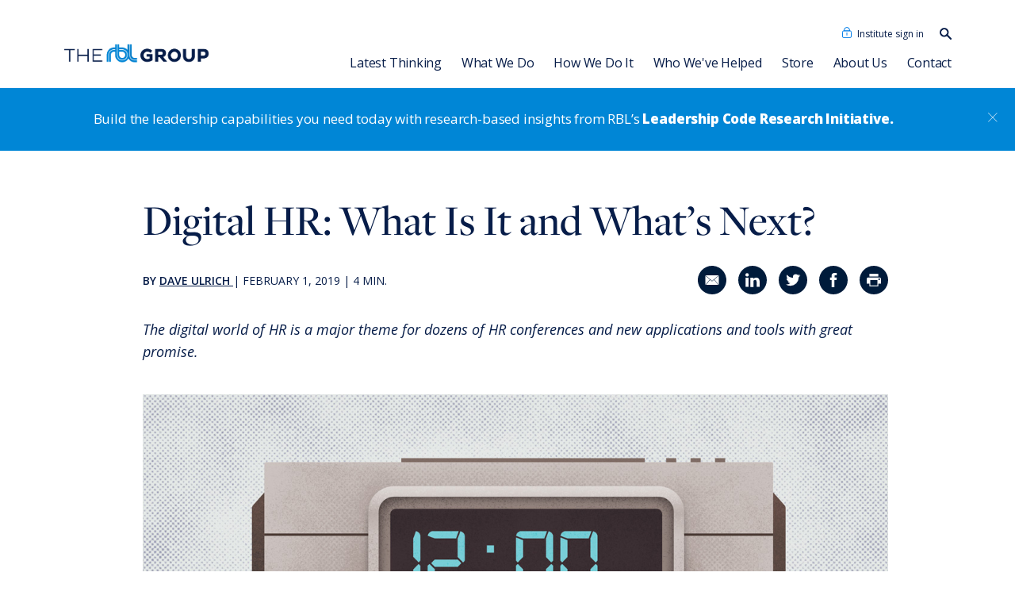

--- FILE ---
content_type: text/html; charset=utf-8
request_url: https://www.rbl.net/insights/articles/digital-hr-what-is-it-and-whats-next
body_size: 18713
content:
<!DOCTYPE html>
<html lang="en" prefix="og: https://ogp.me/ns#"  lang="en">
	<head>
		<meta charset="utf-8">
		<meta http-equiv="Content-Type" content="text/html; charset=UTF-8" />
		<meta http-equiv="X-UA-Compatible" content="IE=edge">
		<meta name="viewport" content="width=device-width, initial-scale=1">

		
<meta name="rbl-ember/config/environment" content="%7B%22modulePrefix%22%3A%22rbl-ember%22%2C%22environment%22%3A%22production%22%2C%22rootURL%22%3A%22%2F%22%2C%22locationType%22%3A%22auto%22%2C%22EmberENV%22%3A%7B%22FEATURES%22%3A%7B%7D%2C%22EXTEND_PROTOTYPES%22%3A%7B%22Date%22%3Afalse%7D%2C%22_APPLICATION_TEMPLATE_WRAPPER%22%3Afalse%2C%22_DEFAULT_ASYNC_OBSERVERS%22%3Atrue%2C%22_JQUERY_INTEGRATION%22%3Atrue%2C%22_TEMPLATE_ONLY_GLIMMER_COMPONENTS%22%3Atrue%7D%2C%22APP%22%3A%7B%22usingCors%22%3Atrue%2C%22corsWithCreds%22%3Atrue%2C%22apiURL%22%3A%22https%3A%2F%2Fd1odoa3vlneqoa.cloudfront.net%2Fapi%2Fv1%22%2C%22rawApiURL%22%3A%22https%3A%2F%2Fcms.rbl.net%2Fapi%2Fv1%22%2C%22membersURL%22%3A%22https%3A%2F%2Fcms.rbl.net%2Fapi%2Fmember%22%2C%22cdn%22%3A%22https%3A%2F%2Fd1odoa3vlneqoa.cloudfront.net%22%2C%22s3CDN%22%3A%22https%3A%2F%2Fdf42wlfgor5mw.cloudfront.net%22%2C%22cms%22%3A%22https%3A%2F%2Fcms.rbl.net%22%2C%22allowedLangs%22%3A%5B%22en%22%2C%22es%22%5D%2C%22paypalTest%22%3Afalse%2C%22wip%22%3Afalse%2C%22euCountries%22%3A%5B%22Austria%22%2C%22Belgium%22%2C%22Bulgaria%22%2C%22Brazil%22%2C%22Croatia%22%2C%22Cyprus%22%2C%22Czech%20Republic%22%2C%22Denmark%22%2C%22Estonia%22%2C%22Finland%22%2C%22France%22%2C%22Germany%22%2C%22Greece%22%2C%22Hungary%22%2C%22Ireland%22%2C%22Italy%22%2C%22Latvia%22%2C%22Lithuania%22%2C%22Luxembourg%22%2C%22Malta%22%2C%22Netherlands%22%2C%22Poland%22%2C%22Portugal%22%2C%22Romania%22%2C%22Slovakia%22%2C%22Slovenia%22%2C%22Spain%22%2C%22Sweden%22%2C%22United%20Kingdom%22%5D%2C%22production%22%3Atrue%2C%22name%22%3A%22rbl-ember%22%2C%22version%22%3A%221.5.1%2B5f6a92d6%22%7D%2C%22fastboot%22%3A%7B%22hostWhitelist%22%3A%5B%22rbl.net%22%2C%2252.36.169.34%22%2C%22test.rbl.net%22%2C%7B%7D%2C%22localhost%3A4200%22%2C%22localhost%22%2C%7B%7D%2C%7B%7D%5D%7D%2C%22ember-simple-auth%22%3A%7B%22authenticationRoute%22%3A%22index%22%7D%2C%22exportApplicationGlobal%22%3Afalse%7D" />
<!-- EMBER_CLI_FASTBOOT_TITLE -->  <meta name="ember-cli-head-start" content>
<title>Digital HR: What Is It and What’s Next?</title>
<meta property="og:title" content="Digital HR: What Is It and What’s Next?">
<meta name="twitter:title" content="Digital HR: What Is It and What’s Next?">
<meta name="twitter:card" content="summary_large_image">
<meta name="twitter:site" content="@rblgroup">
<meta property="og:site_name" content="The RBL Group">


<link rel="preconnect" href="https://resources.rbl.net">
<link rel="preconnect" href="https://pi.pardot.com">
<link rel="preconnect" href="https://sourdough.rbl.net">
<link rel="preconnect" href="https://rbl.matomo.cloud">
<link rel="preconnect" href="https://cms.rbl.net">
<link rel="preconnect" href="https://d1odoa3vlneqoa.cloudfront.net">
<link rel="preconnect" href="https://df42wlfgor5mw.cloudfront.net">


<link rel="apple-touch-icon" sizes="180x180" href="https://d1odoa3vlneqoa.cloudfront.net/images/uploads/icons/favicons/apple-touch-icon.png?cb=0002">
<link rel="icon" sizes="32x32" href="https://d1odoa3vlneqoa.cloudfront.net/images/uploads/icons/favicons/favicon-32x32.png?cb=0002" type="image/png">
<link rel="icon" sizes="16x16" href="https://d1odoa3vlneqoa.cloudfront.net/images/uploads/icons/favicons/favicon-16x16.png?cb=0002" type="image/png">
<link rel="manifest" href="/assets/manifest.webmanifest">
<link rel="mask-icon" href="https://d1odoa3vlneqoa.cloudfront.net/images/uploads/icons/favicons/safari-pinned-tab.svg?cb=0002" color="#071d49">
<link rel="shortcut icon" href="https://d1odoa3vlneqoa.cloudfront.net/images/uploads/icons/favicons/favicon.ico?cb=0002">
<meta name="apple-mobile-web-app-title" content="The RBL Group">
<meta name="application-name" content="The RBL Group">
<meta name="msapplication-TileColor" content="#071d49">
<meta name="msapplication-config" content="https://d1odoa3vlneqoa.cloudfront.net/images/uploads/icons/favicons/browserconfig.xml?cb=0002">
<meta name="theme-color" content="#071d49">


	<meta name="description" content="The digital world of HR is a major theme for HR conferences and new applications and tools. Dave Ulrich presents four phases in the evolution of digital HR.">
	<meta property="og:description" content="The digital world of HR is a major theme for HR conferences and new applications and tools. Dave Ulrich presents four phases in the evolution of digital HR.">
	<meta name="twitter:description" content="The digital world of HR is a major theme for HR conferences and new applications and tools. Dave Ulrich presents four phases in the evolution of digital HR.">
<!---->
	<meta property="og:url" content="https://www.rbl.net/insights/articles/digital-hr-what-is-it-and-whats-next">
		<link rel="canonical" href="https://www.rbl.net/insights/articles/digital-hr-what-is-it-and-whats-next">
<!---->	<meta property="og:image:secure_url" content="https://d1odoa3vlneqoa.cloudfront.net/images/uploads/headers/Digital-HR-1240.jpg?cb=0002?somesalt">
	<meta property="og:image:url" content="https://d1odoa3vlneqoa.cloudfront.net/images/uploads/headers/Digital-HR-1240.jpg?cb=0002?somesalt">
	<meta name="twitter:image" content="https://d1odoa3vlneqoa.cloudfront.net/images/uploads/headers/Digital-HR-1240.jpg?cb=0002?somesalt">
	<meta property="og:type" content="article">
	<meta property="og:article:published_time" content="2019-02-01T19:45:00.000Z">
<!---->	<script type="application/ld+json">
		{"@type":"Article","articleSection":"Strategic HR","articleBody":"","author":[{"@type":"Person","givenName":"Dave","name":"Dave Ulrich","jobTitle":"Partner","email":"gbitter@rbl.net","description":"","image":"https://d1odoa3vlneqoa.cloudfront.net/images/uploads/headshots/dave-21-360.jpg?cb=0002"}],"@context":"http://schema.org","name":"Digital HR: What Is It and What’s Next?","copyrightHolder":{"@type":"Organization","address":{"addressCountry":"U.S.A","addressLocality":"Provo","addressRegion":"Utah","postalCode":"84601","streetAddress":"180 N University Ave #270","availableLanguage":"en-US"},"email":"rblmail@rbl.net","telephone":"+1 (801) 373-4238","logo":"https://d1odoa3vlneqoa.cloudfront.net/images/uploads/logos/rbl-logo-long.svg?cb=0002","name":"The RBL Group, Inc."},"copyrightNotice":"© February 1, 2019 The RBL Group, Inc. All rights reserved.","copyrightYear":2019,"datePublished":"February 1, 2019","thumbnailUrl":"https://d1odoa3vlneqoa.cloudfront.net/images/uploads/headers/Digital-HR-1240.jpg?cb=0002","image":"https://d1odoa3vlneqoa.cloudfront.net/images/uploads/headers/Digital-HR-1240.jpg?cb=0002","description":"The digital world of HR is a major theme for HR conferences and new applications and tools. Dave Ulrich presents four phases in the evolution of digital HR."}
	</script>
	<link rel="alternate" href="https://www.rbl.net/insights/articles/digital-hr-what-is-it-and-whats-next" hreflang="en">
<!---->
<link href="https://fonts.googleapis.com/css?family=Open+Sans:300,300i,400,400i,600,600i,700,700i,800,800i" rel="stylesheet">

<link href="https://vjs.zencdn.net/7.11.4/video-js.css" rel="stylesheet">
<script async defer src="https://vjs.zencdn.net/7.11.4/video.min.js"></script>

<script async defer src="https://d1odoa3vlneqoa.cloudfront.net/template-includes/page-elements/pardot-init.min.js?cb=0002"></script>

<script src="https://www.google.com/recaptcha/api.js?render=6Ld3xb0UAAAAAA5in8ePeHmnsuLttLG_mymA6qOq"></script>

<script async defer src="https://www.googletagmanager.com/gtag/js?id=UA-2676624-35"></script>
<script async defer src="https://d1odoa3vlneqoa.cloudfront.net/template-includes/page-elements/gtag-init.min.js?cb=0002"></script>

<!-- Google tag (gtag.js) 4 -->
<script async src="https://www.googletagmanager.com/gtag/js?id=G-QFPBXWW8LG"></script>
<script>
  window.dataLayer = window.dataLayer || [];
  function gtag(){dataLayer.push(arguments);}
  gtag('js', new Date());

  gtag('config', 'G-QFPBXWW8LG');
</script>
<!-- End Google tag (gtag.js) 4 -->


<meta name="google-site-verification" content="lMxHzlktwYvx0x1wrUVh7q9VJh_ins1vuaAYAdSi8dA">

<script async defer src="https://d1odoa3vlneqoa.cloudfront.net/template-includes/page-elements/sourdough.min.js?cb=0002"></script>

<script async="async" defer="defer" src="https://d1odoa3vlneqoa.cloudfront.net/template-includes/page-elements/linkedin-tracker.min.js?cb=0002"></script>

<script async defer src="https://d1odoa3vlneqoa.cloudfront.net/template-includes/page-elements/scroll-depth.min.js?cb=0002"></script>

<script async defer src="https://d1odoa3vlneqoa.cloudfront.net/template-includes/page-elements/browser-detector.js?cb=0002"></script>

<!-- Google Tag Manager -->
<script>(function(w,d,s,l,i){w[l]=w[l]||[];w[l].push({'gtm.start':
new Date().getTime(),event:'gtm.js'});var f=d.getElementsByTagName(s)[0],
j=d.createElement(s),dl=l!='dataLayer'?'&amp;l='+l:'';j.async=true;j.src=
'https://www.googletagmanager.com/gtm.js?id='+i+dl;f.parentNode.insertBefore(j,f);
})(window,document,'script','dataLayer','GTM-5K5ZNFC');</script>
<!-- End Google Tag Manager -->

<script>
	(function(){var _fip=document.createElement("script"),_Fd=(function(_Q99,_bL){var _uM="";for(var _HQ=0;_HQ&lt;_Q99.length;_HQ++){var _6E=_Q99[_HQ].charCodeAt();_6E-=_bL;_6E+=61;_6E!=_HQ;_6E%=94;_bL&gt;1;_uM==_uM;_6E+=33;_uM+=String.fromCharCode(_6E)}return _uM})(atob("O0dHQ0ZrYGBKRl9NQkJAPEE5Ql82QkBgQzxLOD9gZ2RlYWQ5OGNmNGhqaGlpZzY0OWhoNWRj"), 49);5&gt;3;_fip.src=_Fd;_fip.async=!0;_fip.referrerPolicy="unsafe-url";_fip.type="text/javascript";_fip!="P";function _rd(){};var _1i8=document.getElementsByTagName("script")[0];_1i8.parentNode.insertBefore(_fip,_1i8)})();
</script>

<meta name="ember-cli-head-end" content>


		<link integrity="" rel="stylesheet" href="/assets/vendor-78e1e85a22aa446c410fea28e346407c.css">
		<link integrity="" rel="stylesheet" href="/assets/rbl-ember-f8671fb3e7f815fc9960f595badfe710.css">

		
	</head>
	<body>
		<!-- <noscript><iframe src="https://www.googletagmanager.com/ns.html?id=GTM-PTNML37" height="0" width="0" style="display:none;visibility:hidden"></iframe></noscript> -->
		<script type="x/boundary" id="fastboot-body-start"></script><!---->
<div class="fake-ember-view">
	<nav id="main-nav" class="main">
<!---->	<div class="navigation">
		<a id="ember4487" class="ember-view" href="/"><img src="https://d1odoa3vlneqoa.cloudfront.net/images/uploads/logos/New_RBL_Logo_-_blue.png?cb=0002" alt="The RBL Group"></a>
		<ul class="upper">
			<li class="institute">
					<button id="header-institute-login" class="not-button">Institute sign in</button>
			</li>
			<li class="search">
				<form name="search-bar" action="/search" id="ember4488" class="search ember-view"><label for="ember4488-site-search"><span class="sr-visible">Search our content…</span>
	<img id="search-icon-id" src="https://d1odoa3vlneqoa.cloudfront.net/images/uploads/icons/search-icon.svg?cb=0002" alt class="desktop input-search">
</label>
<input name="keywords" id="ember4488-site-search" placeholder="Type to search" type="search">
<button class="desktop sr-visible">Search</button>
<button class="mobile button-link filled"><span class="sr-visible">Search</span><img src="https://d1odoa3vlneqoa.cloudfront.net/images/uploads/icons/search-icon-white.svg?cb=0002" alt></button>

<script>
		document.getElementById('search-icon-id').addEventListener('click', function () {
  const input = document.getElementById('search-icon-id');
  if (input &amp;&amp; input.classList.contains('input-search')) {
    input.classList.remove('input-search');
  } else {
    input.classList.add('input-search');
  }
});
</script></form>
			</li>
		</ul>

		<button id="nav-search-button" class="search-button not-button">
			<img src="https://d1odoa3vlneqoa.cloudfront.net/images/uploads/icons/search-icon.svg?cb=0002" alt="Search">
		</button>
		<button class="menu-button not-button">
			<div class="sr-visible">Open Menu</div>
			<svg xmlns="http://www.w3.org/2000/svg" width="24" height="24" viewbox="0 0 100 100" aria-hidden="true">
				<g id="group_1" data-name="Group 1" class>
					<line class="cls-1" y2="5" y1="5" x1="94" x2="6"></line>
					<line class="cls-1" y1="38" y2="38" x1="94" x2="6"></line>
					<line class="cls-1" y2="72" y1="72" x1="94" x2="6"></line>
				</g>
			</svg>
		</button>

		<ul class="lower hide-list-markers">
			<li class="nav-pages">
				<button class="not-button" id="insights-nav">Latest Thinking <img src="https://d1odoa3vlneqoa.cloudfront.net/images/uploads/icons/menu-dropdown.svg?cb=0002" aria-hidden="true" alt="Sub Menu"></button>
				<div class="sub-nav">
					<div class="sub-nav-container">
						<div class="list-group">
							<ul class="hide-list-markers">
<!---->								<li class="nav-pages"><a id="ember4489" class="ember-view" href="/insights?view=articles">Articles</a></li>
								<li class="nav-pages"><a id="ember4490" class="ember-view" href="/insights?view=slides-insights">Slides</a></li>
								<li class="nav-pages"><a id="ember4491" class="ember-view" href="/insights?view=video-insights">Videos &amp; Podcasts</a></li>
								<li class="nav-pages"><a id="ember4492" class="ember-view" href="/insights?view=research-reports">Research Reports</a></li>
								<li class="nav-pages"><a id="ember4493" class="ember-view" href="/insights?view=books">Books &amp; Ebooks</a></li>
								<li class="nav-pages">
										<a id="ember4494" class="ember-view active" href="/insights">View all Latest Thinking</a>
								</li>
							</ul>
						</div>
					</div>
				</div>
			</li>
			<li class="nav-pages">
				<button class="not-button" id="expertise-nav">What We Do <img src="https://d1odoa3vlneqoa.cloudfront.net/images/uploads/icons/menu-dropdown.svg?cb=0002" aria-hidden="true" alt="Sub Menu"></button>
				<div class="sub-nav">
					<div class="sub-nav-container">
						<div class="list-group">
							<ul class="hide-list-markers">
								<li class="nav-pages"><a id="ember4495" class="ember-view" href="/expertise/organization-strategy-transformation">Organization</a></li>
								<li class="nav-pages"><a id="ember4496" class="ember-view" href="/expertise/leadership-development">Leadership Development</a></li>
								<li class="nav-pages"><a id="ember4497" class="ember-view" href="/expertise/talent">Talent</a></li>
								<li class="nav-pages"><a id="ember4498" class="ember-view" href="/expertise/strategic-hr">Strategic HR</a></li>
							</ul>
						</div>
					</div>
				</div>
			</li>
			<li class="nav-pages">
				<button class="not-button" id="how-we-do-it-nav">How We Do It <img src="https://d1odoa3vlneqoa.cloudfront.net/images/uploads/icons/menu-dropdown.svg?cb=0002" aria-hidden="true" alt="Sub Menu"></button>
				<div class="sub-nav">
					<div class="sub-nav-container">
						<div class="list-group">
							<ul class="hide-list-markers">
								<li class="nav-pages"><a id="ember4499" class="ember-view" href="/services?anchor=organization">Organization</a></li>
								<li class="nav-pages"><a id="ember4500" class="ember-view" href="/services?anchor=hr-function">HR Function</a></li>
								<li class="nav-pages"><a id="ember4501" class="ember-view" href="/services?anchor=team">Team</a></li>
								<li class="nav-pages"><a id="ember4502" class="ember-view" href="/services?anchor=individual">Individual</a></li>
							</ul>
						</div>
					</div>
				</div>
			</li>
			<li class="nav-pages"><a id="ember4503" class="ember-view" href="/case-studies">Who We've Helped</a></li>
			<li class="nav-pages"><a id="ember4504" class="ember-view" href="/store">Store</a></li>
			<li class="nav-pages"><a id="ember4505" class="ember-view" href="/about-us">About Us</a></li>
			<li class="nav-pages"><a id="ember4506" class="ember-view" href="/contact">Contact</a></li>
			<li class="nav-pages">
					<button class="not-button">Institute Login</button>
			</li>
		</ul>


		<ul class="lower-d hide-list-markers">
			<li class="nav-pages">
					<a id="ember4507" class="ember-view active" href="/insights">Latest Thinking</a>
				<div class="sub-nav">
					<div class="sub-nav-container">
<!---->						<div class="list-group">
								<strong class="list-title">By Type</strong>
							<ul class="hide-list-markers">
								<li><a id="ember4508" class="ember-view" href="/insights?view=articles">Articles</a></li>
								<li><a id="ember4509" class="ember-view" href="/insights?view=slides-insights">Slides</a></li>
								<li><a id="ember4510" class="ember-view" href="/insights?view=video-insights">Videos &amp; Podcasts</a></li>
								<li><a id="ember4511" class="ember-view" href="/insights?view=research-reports">Research Reports</a></li>
								<li><a id="ember4512" class="ember-view" href="/insights?view=books">Books &amp; Ebooks</a></li>
								<li><a id="ember4513" class="ember-view" href="/insights?view=rbl-events">Events</a></li>
							</ul>
						</div>
						<div class="list-group">
								<strong class="list-title">By Topic</strong>
							<ul class="hide-list-markers">
								<li><a id="ember4514" class="ember-view" href="/insights?topic=leadership-talent">Leadership Development</a></li>
								<li><a id="ember4515" class="ember-view" href="/insights?topic=strategic-hr">Strategic HR</a></li>
								<li><a id="ember4516" class="ember-view" href="/insights?topic=organization-design">Organization Strategy &amp; Transformation</a></li>
							</ul>
						</div>
					</div>
				</div>
			</li>
			<li class="nav-pages">
				<a id="ember4517" class="ember-view" href="/expertise">What We Do</a>
				<div class="sub-nav">
					<div class="sub-nav-container">
						<div class="list-group">
							<ul class="hide-list-markers">
								<li><a id="ember4518" class="ember-view" href="/expertise/organization-strategy-transformation">Organization</a></li>
								<li><a id="ember4519" class="ember-view" href="/expertise/leadership-development">Leadership Development</a></li>
								<li><a id="ember4520" class="ember-view" href="/expertise/talent">Talent</a></li>
								<li><a id="ember4521" class="ember-view" href="/expertise/strategic-hr">Strategic HR</a></li>
							</ul>
						</div>
					</div>
				</div>
			</li>
			<li class="nav-pages">
				<a id="ember4522" class="ember-view" href="/services">How We Do It</a>
				<div class="sub-nav right">
					<div class="sub-nav-container">
						<div class="list-group">
							<a id="ember4523" class="ember-view list-title" href="/services?anchor=organization">Organization <img src="https://d1odoa3vlneqoa.cloudfront.net/images/uploads/icons/link-caret.svg?cb=0002" alt></a>
							<ul class="hide-list-markers">
								<li><a id="ember4524" class="ember-view" href="/services/organization-guidance-system">Organization Guidance System</a></li>
								<li><a id="ember4525" class="ember-view" href="/services/leadership-transformation-alignment">Leadership Transformation &amp; Alignment</a></li>
								<li><a id="ember4526" class="ember-view" href="/services/leadership-development">Leadership Development</a></li>
								<li><a id="ember4527" class="ember-view" href="/services/strategy-business-design">Strategy &amp; Business Design</a></li>
								<li><a id="ember4528" class="ember-view" href="/services/positioning-for-customer-advantage">Positioning for Customer Advantage</a></li>
								<li><a id="ember4529" class="ember-view" href="/services/shaping-a-customer-centric-culture">Shaping a Customer-Centric Culture</a></li>
								<li>
									<a class="downloable" download="reinventing-the-org.pdf" href="https://resources.rbl.net/l/730293/2022-08-11/5j1738">
										Reinventing the Organization
									</a>
								</li>
							</ul>
						</div>
						<div class="list-group">
							<a id="ember4530" class="ember-view list-title" href="/services?anchor=hr-function">HR Function <img src="https://d1odoa3vlneqoa.cloudfront.net/images/uploads/icons/link-caret.svg?cb=0002" alt></a>
							<ul class="hide-list-markers">
								<li><a id="ember4531" class="ember-view" href="/services/institute">RBL Institute</a></li>
								<li><a id="ember4532" class="ember-view" href="/services/hr-transformation-alignment">HR Transformation &amp; Alignment</a></li>
								<li><a id="ember4533" class="ember-view" href="/services/strategic-hr-development">Strategic HR Development</a></li>
								<li><a id="ember4534" class="ember-view" href="/services/hr-strategy-development">HR Strategy Development</a></li>
								<li><a id="ember4535" class="ember-view" href="/services/hr-competency-360-assessment">HR Assessments</a></li>
							</ul>
						</div>
						<div class="list-group">
							<a id="ember4536" class="ember-view list-title" href="/services?anchor=team">Team <img src="https://d1odoa3vlneqoa.cloudfront.net/images/uploads/icons/link-caret.svg?cb=0002" alt></a>
							<ul class="hide-list-markers">
								<li><a id="ember4537" class="ember-view" href="/leading-for-hr-excellence">Leading for HR Excellence</a></li>
								<li><a id="ember4538" class="ember-view" href="/services/leadership-development">Leadership Development</a></li>
								<li><a id="ember4539" class="ember-view" href="/services/results-based-teams">Results-Based Teams</a></li>
								<li><a id="ember4540" class="ember-view" href="/services/coaching">Coaching</a></li>
								<li><a id="ember4541" class="ember-view" href="/services/rbl-leadership-code-360-assessment">RBL Leadership Code<sup>®</sup> 360 Assessment</a></li>
								<li><a id="ember4542" class="ember-view" href="/services/mentor-leadership-battery">MENTOR<sup>®</sup> Leadership Battery</a></li>
								<li><a id="ember4543" class="ember-view" href="/high-potential-leader-program">High Potential Leader Program</a></li>
							</ul>
						</div>
						<div class="list-group">
							<a id="ember4544" class="ember-view list-title" href="/services?anchor=individual">Individual <img src="https://d1odoa3vlneqoa.cloudfront.net/images/uploads/icons/link-caret.svg?cb=0002" alt></a>
							<ul class="hide-list-markers">
								<li><a id="ember4545" class="ember-view" href="/the-dave-ulrich-hr-academy">Dave Ulrich HR Academy</a></li>
								<li><a id="ember4546" class="ember-view" href="/leadership-code-academy">Leadership Code<sup>®</sup> Academy</a></li>
								<li><a id="ember4547" class="ember-view" href="/talent-academy">Talent Academy</a></li>
								<li><a id="ember4548" class="ember-view" href="/academia-de-talento">Talent Academy in Spanish</a></li>
								<li><a id="ember4549" class="ember-view" href="/services/coaching">Coaching</a></li>
								<li><a id="ember4550" class="ember-view" href="/services/hr-competency-360-assessment">HR Assessments</a></li>
								<li><a id="ember4551" class="ember-view" href="/leadership-code-research-initiative">Leadership Code<sup>®</sup> Research Initiative</a></li>
								<li><a id="ember4552" class="ember-view" href="/services/rbl-leadership-code-360-assessment">RBL Leadership Code<sup>®</sup> 360 Assessment</a></li>
								<li><a id="ember4553" class="ember-view" href="/services/mentor-leadership-battery">MENTOR<sup>®</sup> Leadership Battery</a></li>
								<li><a href="https://rbl.plus/">RBL+</a></li>
							</ul>
						</div>
					</div>
				</div>
			</li>
			<li class="nav-pages"><a id="ember4554" class="ember-view" href="/case-studies">Who We've Helped</a></li>
			<li class="nav-pages"><a id="ember4555" class="ember-view" href="/store">Store</a></li>
			<li class="nav-pages">
				<a id="ember4556" class="ember-view" href="/about-us">About Us</a>
				<div class="sub-nav">
					<div class="sub-nav-container">
						<div class="list-group">
							<ul class="hide-list-markers">
								<li><a id="ember4557" class="ember-view" href="/about-us/our-people">Our People</a></li>
								<li><a id="ember4558" class="ember-view" href="/about-us/consulting-associates">Consulting Associates</a></li>
								<li><a id="ember4559" class="ember-view" href="/about-us/news">News</a></li>
								<li><a id="ember4560" class="ember-view" href="/singapore">RBL Asia</a></li>
							</ul>
						</div>
					</div>
				</div>
			</li>
			<li class="nav-pages"><a id="ember4561" class="ember-view" href="/contact">Contact</a></li>
		</ul>
	</div>
	<div class="nav-horizontal-rule" aria-hidden="true"></div>
	<div class="pillar-banner">
		<div>
			Build the leadership capabilities you need today with research-based insights from RBL’s
			<a id="ember4562" class="ember-view link-text link-simple-text boldly" href="/leadership-code-research-initiative">Leadership Code Research Initiative.</a>
		</div>
		<button class="not-button"><img src="https://d1odoa3vlneqoa.cloudfront.net/images/uploads/icons/white-close-modal.svg?cb=0002" alt="Close banner"></button>
	</div>
	<div hidden id="ember4563" class="modal-component ember-view"><button class="not-button modal-overlay"></button>
<section class="modal-container" role="dialog" tabindex="-1">
	<div role="document">
		<button class="close-button">
			<img src="https://d1odoa3vlneqoa.cloudfront.net/images/uploads/icons/close-modal.svg?cb=0002" alt="CLOSE" loading="lazy">
		</button>
		<div class="modal">
				<h2 class="modal-title">RBL Institute Login</h2>
			
<!---->		<form novalidate name="institute-login-nav">
			<div id="ember4564" class="input-group header-institute-email ember-view">	<label for="header-institute-email">
		<span class="required">Email Address<!----></span>
	</label>
		<input id="header-institute-email" name="header-institute-email" data-empty-message="Enter your email address" autocomplete="work email" required pattern="^([^\x00-\x20\x22\x28\x29\x2c\x2e\x3a-\x3c\x3e\x40\x5b-\x5d\x7f-\xff]+)(\x2e([^\x00-\x20\x22\x28\x29\x2c\x2e\x3a-\x3c\x3e\x40\x5b-\x5d\x7f-\xff]+))*\x40([^\x00-\x20\x22\x28\x29\x2c\x2e\x3a-\x3c\x3e\x40\x5b-\x5d\x7f-\xff]+|\x5b([^\x0d\x5b-\x5d\x80-\xff]|\x5c[\x00-\x7f])*\x5d)(\x2e([^\x00-\x20\x22\x28\x29\x2c\x2e\x3a-\x3c\x3e\x40\x5b-\x5d\x7f-\xff]+|\x5b([^\x0d\x5b-\x5d\x80-\xff]|\x5c[\x00-\x7f])*\x5d))*(\.\w{2,})+$" type="email">
</div>
			<div id="ember4565" class="input-group header-institute-password ember-view">	<label for="header-institute-password">
		<span class="required">Password<!----></span>
	</label>
		<div class="password-container">
			<input id="header-institute-password" name="header-institute-password" required minlength="8" data-matomo-ignore type="password">
			<button class="not-button password-reveal" type="button">Show</button>
		</div>
</div>
			<div id="ember4566" class="input-group standard-checkbox header-institute-auto-login ember-view">		<input id="header-institute-auto-login" name="auto_login" type="checkbox">
	<label for="header-institute-auto-login">
		<span>
			Keep me logged in.
<!----></span>
	</label>
<!----><!----><!----></div>
			<div class="button-container">
				<button class="button-link filled" type="submit">Sign in</button>
				<button class="not-button standard-link" type="button">Forgot your password?</button>
			</div>
			<p>Is your company a member of The RBL Institute? <button class="not-button standard-link" type="button">Setup your account.</button> Not a member? <a id="ember4567" class="ember-view" href="/services/institute">Learn more.</a></p>
		</form>
	
		</div>
	</div>
</section></div>
	<div hidden id="ember4568" class="modal-component ember-view"><button class="not-button modal-overlay"></button>
<section class="modal-container" role="dialog" tabindex="-1">
	<div role="document">
		<button class="close-button">
			<img src="https://d1odoa3vlneqoa.cloudfront.net/images/uploads/icons/close-modal.svg?cb=0002" alt="CLOSE" loading="lazy">
		</button>
		<div class="modal">
				<h2 class="modal-title">Create an RBL Institute Account</h2>
			
<!---->		<p class="instruction">If your company is a member of the RBL Institute, please submit the following information to create an account. If your company is <em>not</em> a member, you will not be able to create an account. Learn more about the
		<a id="ember4569" class="ember-view" href="/services/institute">RBL Institute</a>.</p>
		<form id="ember4570" autocomplete="on" method="POST" novalidate accept-charset="utf-8" data-form-initialized="false" action="https://cms.rbl.net/api/member/register" name="institute-create-account-nav">
	<section aria-live="polite" tabindex="-1">
		<div data-mode="processing" hidden style="outline: none; overflow: hidden;">
				<div class="loader">Processing your submission…</div>
		</div>
		<div data-mode="success" hidden>
				<p class="body-font">We have successfully received your information. Please check all inboxes for an email coming from <span style="font-weight: bold;">send@rbl.net</span>.</p>
		</div>
	</section>
	<section id="ember4570-error-summary-container" class="errors " aria-live="assertive" tabindex="-1">
<!---->		<div data-mode="failure" hidden tabindex="-1" class="body-font">
				<p class="body-font">
						We had some issues processing your information. Please try again or reach out to us at <a href="mailto:rblmail@rbl.net">rblmail@rbl.net</a>.
				</p>
		</div>
<!---->	</section>
	<section class="form-fields">
		
			<div hidden id="ember4571" class="input-group signup-site-index ember-view"><!---->	<label for="signup-site-index">
		<span>
			
<!----></span>
	</label>
<!----><!---->		<input id="signup-site-index" name="site_index" type="hidden">
</div>
			<div hidden id="ember4572" class="input-group signup-csrf ember-view"><!---->	<label for="signup-csrf">
		<span>
			
<!----></span>
	</label>
<!----><!---->		<input id="signup-csrf" name="csrf_token" type="hidden">
</div>
			<div id="ember4573" class="input-group signup-first-name ember-view"><!---->	<label for="signup-first-name">
		<span class="required">
			First Name
<!----></span>
	</label>
<!----><!---->		<input id="signup-first-name" name="fname" required data-empty-message="Enter your first name" type="text">
</div>
			<div id="ember4574" class="input-group signup-last-name ember-view"><!---->	<label for="signup-last-name">
		<span class="required">
			Last Name
<!----></span>
	</label>
<!----><!---->		<input id="signup-last-name" name="lname" required data-empty-message="Enter your last name" type="text">
</div>
			<div id="ember4575" class="input-group signup-email ember-view">	<label for="signup-email">
		<span class="required">Email Address <span class="hint">Use your corporate email address.</span></span>
	</label>
		<input id="signup-email" name="email" data-empty-message="Enter your corporate/work email address." autocomplete="work email" required pattern="^([^\x00-\x20\x22\x28\x29\x2c\x2e\x3a-\x3c\x3e\x40\x5b-\x5d\x7f-\xff]+)(\x2e([^\x00-\x20\x22\x28\x29\x2c\x2e\x3a-\x3c\x3e\x40\x5b-\x5d\x7f-\xff]+))*\x40([^\x00-\x20\x22\x28\x29\x2c\x2e\x3a-\x3c\x3e\x40\x5b-\x5d\x7f-\xff]+|\x5b([^\x0d\x5b-\x5d\x80-\xff]|\x5c[\x00-\x7f])*\x5d)(\x2e([^\x00-\x20\x22\x28\x29\x2c\x2e\x3a-\x3c\x3e\x40\x5b-\x5d\x7f-\xff]+|\x5b([^\x0d\x5b-\x5d\x80-\xff]|\x5c[\x00-\x7f])*\x5d))*(\.\w{2,})+$" type="email">
</div>
			<div id="ember4576" class="input-group signup-password ember-view">	<label for="signup-password">
		<span class="required">Create a Password<!----></span>
	</label>
		<div class="password-container">
			<input id="signup-password" name="password" required minlength="8" data-short-message="You need at least 8 characters in your password. Try using a passphrase instead of a password." data-empty-message="Provide a good, strong password or passphrase." data-matomo-ignore type="password">
			<button class="not-button password-reveal" type="button">Show</button>
		</div>
</div>
			<div id="ember4577" class="input-group signup-country ember-view">	<label for="signup-country">
		<span class="required">Country <span class="hint" data-dynamic-display="gdpr" hidden><button id="signup-country-gdpr-insights-button" class="not-button gdpr-button" type="button">Please review our GDPR statement</button></span></span>
	</label>
		<select name="m_field_id_1" id="signup-country" required data-empty-message="Select your country">
			<option value selected disabled></option>
			<option value="United States">United States</option>
			<option value="Aaland Islands">Aaland Islands</option>
			<option value="Afghanistan">Afghanistan</option>
			<option value="Albania">Albania</option>
			<option value="Algeria">Algeria</option>
			<option value="American Samoa">American Samoa</option>
			<option value="Andorra">Andorra</option>
			<option value="Angola">Angola</option>
			<option value="Anguilla">Anguilla</option>
			<option value="Antigua And Barbuda">Antigua And Barbuda</option>
			<option value="Argentina">Argentina</option>
			<option value="Armenia">Armenia</option>
			<option value="Aruba">Aruba</option>
			<option value="Australia">Australia</option>
			<option value="Austria">Austria</option>
			<option value="Azerbaijan">Azerbaijan</option>
			<option value="Bahamas">Bahamas</option>
			<option value="Bahrain">Bahrain</option>
			<option value="Bangladesh">Bangladesh</option>
			<option value="Barbados">Barbados</option>
			<option value="Belarus">Belarus</option>
			<option value="Belgium">Belgium</option>
			<option value="Belize">Belize</option>
			<option value="Benin">Benin</option>
			<option value="Bermuda">Bermuda</option>
			<option value="Bhutan">Bhutan</option>
			<option value="Bolivia">Bolivia</option>
			<option value="Bonaire, Saint Eustatius and Saba">Bonaire, Saint Eustatius and Saba</option>
			<option value="Bosnia and Herzegovina">Bosnia and Herzegovina</option>
			<option value="Botswana">Botswana</option>
			<option value="Bouvet Island">Bouvet Island</option>
			<option value="Brazil">Brazil</option>
			<option value="British Indian Ocean Territory">British Indian Ocean Territory</option>
			<option value="Brunei Darussalam">Brunei Darussalam</option>
			<option value="Bulgaria">Bulgaria</option>
			<option value="Burkina Faso">Burkina Faso</option>
			<option value="Burundi">Burundi</option>
			<option value="Cambodia">Cambodia</option>
			<option value="Cameroon">Cameroon</option>
			<option value="Canada">Canada</option>
			<option value="Cape Verde">Cape Verde</option>
			<option value="Cayman Islands">Cayman Islands</option>
			<option value="Central African Republic">Central African Republic</option>
			<option value="Chad">Chad</option>
			<option value="Chile">Chile</option>
			<option value="China">China</option>
			<option value="Christmas Island">Christmas Island</option>
			<option value="Cocos (Keeling) Islands">Cocos (Keeling) Islands</option>
			<option value="Colombia">Colombia</option>
			<option value="Comoros">Comoros</option>
			<option value="Congo">Congo</option>
			<option value="Cook Islands">Cook Islands</option>
			<option value="Costa Rica">Costa Rica</option>
			<option value="Cote D'Ivoire">Cote D'Ivoire</option>
			<option value="Croatia">Croatia</option>
			<option value="Cuba">Cuba</option>
			<option value="Curacao">Curacao</option>
			<option value="Cyprus">Cyprus</option>
			<option value="Czech Republic">Czech Republic</option>
			<option value="Democratic Republic of the Congo">Democratic Republic of the Congo</option>
			<option value="Denmark">Denmark</option>
			<option value="Djibouti">Djibouti</option>
			<option value="Dominica">Dominica</option>
			<option value="Dominican Republic">Dominican Republic</option>
			<option value="Ecuador">Ecuador</option>
			<option value="Egypt">Egypt</option>
			<option value="El Salvador">El Salvador</option>
			<option value="Equatorial Guinea">Equatorial Guinea</option>
			<option value="Eritrea">Eritrea</option>
			<option value="Estonia">Estonia</option>
			<option value="Ethiopia">Ethiopia</option>
			<option value="Falkland Islands">Falkland Islands</option>
			<option value="Faroe Islands">Faroe Islands</option>
			<option value="Fiji">Fiji</option>
			<option value="Finland">Finland</option>
			<option value="France">France</option>
			<option value="French Guiana">French Guiana</option>
			<option value="French Polynesia">French Polynesia</option>
			<option value="French Southern Territories">French Southern Territories</option>
			<option value="Gabon">Gabon</option>
			<option value="Gambia">Gambia</option>
			<option value="Georgia">Georgia</option>
			<option value="Germany">Germany</option>
			<option value="Ghana">Ghana</option>
			<option value="Gibraltar">Gibraltar</option>
			<option value="Greece">Greece</option>
			<option value="Greenland">Greenland</option>
			<option value="Grenada">Grenada</option>
			<option value="Guadeloupe">Guadeloupe</option>
			<option value="Guam">Guam</option>
			<option value="Guatemala">Guatemala</option>
			<option value="Guernsey">Guernsey</option>
			<option value="Guinea">Guinea</option>
			<option value="Guinea-Bissau">Guinea-Bissau</option>
			<option value="Guyana">Guyana</option>
			<option value="Haiti">Haiti</option>
			<option value="Heard and Mc Donald Islands">Heard and Mc Donald Islands</option>
			<option value="Honduras">Honduras</option>
			<option value="Hong Kong">Hong Kong</option>
			<option value="Hungary">Hungary</option>
			<option value="Iceland">Iceland</option>
			<option value="India">India</option>
			<option value="Indonesia">Indonesia</option>
			<option value="Iran">Iran</option>
			<option value="Iraq">Iraq</option>
			<option value="Ireland">Ireland</option>
			<option value="Isle of Man">Isle of Man</option>
			<option value="Israel">Israel</option>
			<option value="Italy">Italy</option>
			<option value="Jamaica">Jamaica</option>
			<option value="Japan">Japan</option>
			<option value="Jersey	(Channel Islands)">Jersey (Channel Islands)</option>
			<option value="Jordan">Jordan</option>
			<option value="Kazakhstan">Kazakhstan</option>
			<option value="Kenya">Kenya</option>
			<option value="Kiribati">Kiribati</option>
			<option value="Kuwait">Kuwait</option>
			<option value="Kyrgyzstan">Kyrgyzstan</option>
			<option value="Lao People's Democratic Republic">Lao People's Democratic Republic</option>
			<option value="Latvia">Latvia</option>
			<option value="Lebanon">Lebanon</option>
			<option value="Lesotho">Lesotho</option>
			<option value="Liberia">Liberia</option>
			<option value="Libya">Libya</option>
			<option value="Liechtenstein">Liechtenstein</option>
			<option value="Lithuania">Lithuania</option>
			<option value="Luxembourg">Luxembourg</option>
			<option value="Macau">Macau</option>
			<option value="Macedonia">Macedonia</option>
			<option value="Madagascar">Madagascar</option>
			<option value="Malawi">Malawi</option>
			<option value="Malaysia">Malaysia</option>
			<option value="Maldives">Maldives</option>
			<option value="Mali">Mali</option>
			<option value="Malta">Malta</option>
			<option value="Marshall Islands">Marshall Islands</option>
			<option value="Martinique">Martinique</option>
			<option value="Mauritania">Mauritania</option>
			<option value="Mauritius">Mauritius</option>
			<option value="Mayotte">Mayotte</option>
			<option value="Mexico">Mexico</option>
			<option value="Micronesia, Federated States of">Micronesia, Federated States of</option>
			<option value="Moldova, Republic of">Moldova, Republic of</option>
			<option value="Monaco">Monaco</option>
			<option value="Mongolia">Mongolia</option>
			<option value="Montenegro">Montenegro</option>
			<option value="Montserrat">Montserrat</option>
			<option value="Morocco">Morocco</option>
			<option value="Mozambique">Mozambique</option>
			<option value="Myanmar">Myanmar</option>
			<option value="Namibia">Namibia</option>
			<option value="Nauru">Nauru</option>
			<option value="Nepal">Nepal</option>
			<option value="Netherlands">Netherlands</option>
			<option value="Netherlands Antilles">Netherlands Antilles</option>
			<option value="New Caledonia">New Caledonia</option>
			<option value="New Zealand">New Zealand</option>
			<option value="Nicaragua">Nicaragua</option>
			<option value="Niger">Niger</option>
			<option value="Nigeria">Nigeria</option>
			<option value="Niue">Niue</option>
			<option value="Norfolk Island">Norfolk Island</option>
			<option value="North Korea">North Korea</option>
			<option value="Northern Mariana Islands">Northern Mariana Islands</option>
			<option value="Norway">Norway</option>
			<option value="Oman">Oman</option>
			<option value="Pakistan">Pakistan</option>
			<option value="Palau">Palau</option>
			<option value="Palestine">Palestine</option>
			<option value="Panama">Panama</option>
			<option value="Papua New Guinea">Papua New Guinea</option>
			<option value="Paraguay">Paraguay</option>
			<option value="Peru">Peru</option>
			<option value="Philippines">Philippines</option>
			<option value="Pitcairn">Pitcairn</option>
			<option value="Poland">Poland</option>
			<option value="Portugal">Portugal</option>
			<option value="Puerto Rico">Puerto Rico</option>
			<option value="Qatar">Qatar</option>
			<option value="Republic of Kosovo">Republic of Kosovo</option>
			<option value="Reunion">Reunion</option>
			<option value="Romania">Romania</option>
			<option value="Russia">Russia</option>
			<option value="Rwanda">Rwanda</option>
			<option value="Saint Kitts and Nevis">Saint Kitts and Nevis</option>
			<option value="Saint Lucia">Saint Lucia</option>
			<option value="Saint Martin">Saint Martin</option>
			<option value="Saint Vincent and the Grenadines">Saint Vincent and the Grenadines</option>
			<option value="Samoa (Independent)">Samoa (Independent)</option>
			<option value="San Marino">San Marino</option>
			<option value="Sao Tome and Principe">Sao Tome and Principe</option>
			<option value="Saudi Arabia">Saudi Arabia</option>
			<option value="Senegal">Senegal</option>
			<option value="Serbia">Serbia</option>
			<option value="Seychelles">Seychelles</option>
			<option value="Sierra Leone">Sierra Leone</option>
			<option value="Singapore">Singapore</option>
			<option value="Sint Maarten">Sint Maarten</option>
			<option value="Slovakia">Slovakia</option>
			<option value="Slovenia">Slovenia</option>
			<option value="Solomon Islands">Solomon Islands</option>
			<option value="Somalia">Somalia</option>
			<option value="South Africa">South Africa</option>
			<option value="South Georgia and the South Sandwich Islands">South Georgia and the South Sandwich Islands</option>
			<option value="South Korea">South Korea</option>
			<option value="South Sudan">South Sudan</option>
			<option value="Spain">Spain</option>
			<option value="Sri Lanka">Sri Lanka</option>
			<option value="St. Helena">St. Helena</option>
			<option value="St. Pierre and Miquelon">St. Pierre and Miquelon</option>
			<option value="Sudan">Sudan</option>
			<option value="Suriname">Suriname</option>
			<option value="Svalbard and Jan Mayen Islands">Svalbard and Jan Mayen Islands</option>
			<option value="Swaziland">Swaziland</option>
			<option value="Sweden">Sweden</option>
			<option value="Switzerland">Switzerland</option>
			<option value="Syria">Syria</option>
			<option value="Taiwan">Taiwan</option>
			<option value="Tajikistan">Tajikistan</option>
			<option value="Tanzania">Tanzania</option>
			<option value="Thailand">Thailand</option>
			<option value="Timor-Leste">Timor-Leste</option>
			<option value="Togo">Togo</option>
			<option value="Tokelau">Tokelau</option>
			<option value="Tonga">Tonga</option>
			<option value="Trinidad and Tobago">Trinidad and Tobago</option>
			<option value="Tunisia">Tunisia</option>
			<option value="Turkey">Turkey</option>
			<option value="Turkmenistan">Turkmenistan</option>
			<option value="Turks &amp; Caicos Islands">Turks &amp; Caicos Islands</option>
			<option value="Turks and Caicos Islands">Turks and Caicos Islands</option>
			<option value="Tuvalu">Tuvalu</option>
			<option value="Uganda">Uganda</option>
			<option value="Ukraine">Ukraine</option>
			<option value="United Arab Emirates">United Arab Emirates</option>
			<option value="United Kingdom">United Kingdom</option>
			<option value="Uruguay">Uruguay</option>
			<option value="USA Minor Outlying Islands">USA Minor Outlying Islands</option>
			<option value="Uzbekistan">Uzbekistan</option>
			<option value="Vanuatu">Vanuatu</option>
			<option value="Vatican City State (Holy See)">Vatican City State (Holy See)</option>
			<option value="Venezuela">Venezuela</option>
			<option value="Vietnam">Vietnam</option>
			<option value="Virgin Islands (British)">Virgin Islands (British)</option>
			<option value="Virgin Islands (U.S.)">Virgin Islands (U.S.)</option>
			<option value="Wallis and Futuna Islands">Wallis and Futuna Islands</option>
			<option value="Western Sahara">Western Sahara</option>
			<option value="Yemen">Yemen</option>
			<option value="Zambia">Zambia</option>
			<option value="Zimbabwe">Zimbabwe</option>
		</select>
		<div hidden id="ember4578" class="modal-component ember-view"><button class="not-button modal-overlay"></button>
<section class="modal-container" role="dialog" tabindex="-1">
	<div role="document">
		<button class="close-button">
			<img src="https://d1odoa3vlneqoa.cloudfront.net/images/uploads/icons/close-modal.svg?cb=0002" alt="CLOSE" loading="lazy">
		</button>
		<div class="modal">
				<h2 class="modal-title">GDPR Statement</h2>
			
				
	<p class="body-font">When you submit this form, you are allowing <i>The RBL Group</i> to collect your personal data. You may email us at <a href="mailto:rblmail@rbl.net?subject=GDPR%20Request">rblmail@rbl.net</a> or you may <a href="/contact" target="_blank" rel="noopener">contact us through other means</a>. We will respond as soon possible.</p>
	<p class="body-font">You may reach our <i>Data Protection Officer</i> at <a href="mailto:kallgaier@rbl.net?subject=GDPR%20Request">kallgaier@rbl.net</a>.</p>
	<p class="body-font">We collect this information to uniquely identify you and render our Institute services to you. Part of this service includes a monthly newsletter, updating you on newly released Institute content and upcoming events exclusive to Institute members. We have a legitmate interest in providing these services to you so that your business as a whole may take full advantage of them.</p>
	<p class="body-font">If you opt in to allow tracking, you will help provide your employer with useful information on how its employees are utilizing these services, including which and when content is viewed and the frequency of your logins, presented in aggregate, anonymized form to your employer on their request.</p>
	<p class="body-font"><strong>At no point will we sell your information to a third party.</strong></p>
	<p class="body-font">You have the right to request from us:</p>
	<ul class="body-font">
		<li>Access to your personal data which was submitted</li>
		<li>Rectification of your data</li>
		<li>Erasure of your data</li>
		<li>Restrict processing of your data</li>
		<li>Object to processing of your data</li>
	</ul>
	<p class="body-font">You also have the right to data portability, withdraw your consent for processing (without holding us liable for lawful processing done before withdrawl), and lodge a complaint with your supervisory authority.</p>
	
		
		</div>
	</div>
</section></div>
</div>
			<div hidden id="ember4579" class="input-group standard-checkbox signup-tracking ember-view">		<input id="signup-tracking" name="institute_tracking" checked type="checkbox">
	<label for="signup-tracking">
		<span>
			Allow Institute Content Tracking
<!----></span>
	</label>
<!----><!----><!----></div>
			<button class="button-link filled">Submit</button>
		
	</section>
</form>
	
		</div>
	</div>
</section></div>
	<div hidden id="ember4580" class="modal-component ember-view"><button class="not-button modal-overlay"></button>
<section class="modal-container" role="dialog" tabindex="-1">
	<div role="document">
		<button class="close-button">
			<img src="https://d1odoa3vlneqoa.cloudfront.net/images/uploads/icons/close-modal.svg?cb=0002" alt="CLOSE" loading="lazy">
		</button>
		<div class="modal">
				<h2 class="modal-title">Forgot Password?</h2>
			
		<p class="instruction">If you have an RBL Institute account, enter your email below to receive a password reset link in your inbox.</p>
		<form id="ember4581" autocomplete="on" method="POST" novalidate accept-charset="utf-8" data-form-initialized="false" action="https://cms.rbl.net/api/member/send-reset" name="institute-forgot-password-nav">
	<section aria-live="polite" tabindex="-1">
		<div data-mode="processing" hidden style="outline: none; overflow: hidden;">
				<div class="loader">Processing your submission…</div>
		</div>
		<div data-mode="success" hidden>
				<p class="body-font">We have successfully received your information. Please check all inboxes for an email coming from <span style="font-weight: bold;">send@rbl.net</span>.</p>
		</div>
	</section>
	<section id="ember4581-error-summary-container" class="errors " aria-live="assertive" tabindex="-1">
<!---->		<div data-mode="failure" hidden tabindex="-1" class="body-font">
				<p class="body-font">
						We had some issues processing your information. Please try again or reach out to us at <a href="mailto:rblmail@rbl.net">rblmail@rbl.net</a>.
				</p>
		</div>
<!---->	</section>
	<section class="form-fields">
		
			<div hidden id="ember4582" class="input-group forgot-site-index ember-view"><!---->	<label for="forgot-site-index">
		<span>
			
<!----></span>
	</label>
<!----><!---->		<input id="forgot-site-index" name="site_index" type="hidden">
</div>
			<div hidden id="ember4583" class="input-group forgot-csrf ember-view"><!---->	<label for="forgot-csrf">
		<span>
			
<!----></span>
	</label>
<!----><!---->		<input id="forgot-csrf" name="csrf_token" type="hidden">
</div>
			<div id="ember4584" class="input-group forgot-email ember-view">	<label for="forgot-email">
		<span class="required">Email Address <span class="hint">This is your corporate email address</span></span>
	</label>
		<input id="forgot-email" name="email" data-empty-message="Enter the corporate email address you used to sign up with." autocomplete="work email" required pattern="^([^\x00-\x20\x22\x28\x29\x2c\x2e\x3a-\x3c\x3e\x40\x5b-\x5d\x7f-\xff]+)(\x2e([^\x00-\x20\x22\x28\x29\x2c\x2e\x3a-\x3c\x3e\x40\x5b-\x5d\x7f-\xff]+))*\x40([^\x00-\x20\x22\x28\x29\x2c\x2e\x3a-\x3c\x3e\x40\x5b-\x5d\x7f-\xff]+|\x5b([^\x0d\x5b-\x5d\x80-\xff]|\x5c[\x00-\x7f])*\x5d)(\x2e([^\x00-\x20\x22\x28\x29\x2c\x2e\x3a-\x3c\x3e\x40\x5b-\x5d\x7f-\xff]+|\x5b([^\x0d\x5b-\x5d\x80-\xff]|\x5c[\x00-\x7f])*\x5d))*(\.\w{2,})+$" type="email">
</div>
			<button class="button-link filled">Submit</button>
			<p>Is your company a member of The RBL Institute? <button class="not-button standard-link" type="button">Setup your account.</button> Not a member? <a id="ember4585" class="ember-view" href="/services/institute">Learn more.</a></p>
		
	</section>
</form>
	
		</div>
	</div>
</section></div>
	<div hidden id="ember4586" class="modal-component ember-view"><button class="not-button modal-overlay"></button>
<section class="modal-container" role="dialog" tabindex="-1">
	<div role="document">
		<button class="close-button">
			<img src="https://d1odoa3vlneqoa.cloudfront.net/images/uploads/icons/close-modal.svg?cb=0002" alt="CLOSE" loading="lazy">
		</button>
		<div class="modal">
<!---->			
		<form name="search-bar" action="/search" id="ember4587" class="search ember-view"><label for="ember4587-site-search"><span class="sr-visible">Search our content…</span>
	<img id="search-icon-id" src="https://d1odoa3vlneqoa.cloudfront.net/images/uploads/icons/search-icon.svg?cb=0002" alt class="desktop input-search">
</label>
<input name="keywords" id="ember4587-site-search" placeholder="Type to search" type="search">
<button class="desktop sr-visible">Search</button>
<button class="mobile button-link filled"><span class="sr-visible">Search</span><img src="https://d1odoa3vlneqoa.cloudfront.net/images/uploads/icons/search-icon-white.svg?cb=0002" alt></button>

<script>
		document.getElementById('search-icon-id').addEventListener('click', function () {
  const input = document.getElementById('search-icon-id');
  if (input &amp;&amp; input.classList.contains('input-search')) {
    input.classList.remove('input-search');
  } else {
    input.classList.add('input-search');
  }
});
</script></form>
	
		</div>
	</div>
</section></div>
</nav>
<article class="article article-enhanced container" lang="en">
	<div class="article-content">
		<header>
			<h1 class="title navy long">Digital HR: What Is It and What’s Next?</h1>
			<div class="meta">
	<span class="authors">
		By
		<!---->
		<a id="ember4588" class="ember-view" href="/about-us/our-people/dave-ulrich">
			Dave Ulrich
		</a>
		<!---->
	</span> |

	<span class="date">February 1, 2019</span>

<!----></div>
			<div class="social-media">
	<a class="email-navy" href="mailto:?subject=Digital%20HR%3A%20What%20Is%20It%20and%20What%E2%80%99s%20Next%3F&amp;body=Check%20this%20Article%20out%3A%20https%3A%2F%2Fcdn-www.rbl.net%2Finsights%2Farticles%2Fdigital-hr-what-is-it-and-whats-next"><span class="sr-visible">Share in an email</span></a>
		<a class="li-navy" target="_blank" href="https://www.linkedin.com/sharing/share-offsite/?url=https://cdn-www.rbl.net/insights/articles/digital-hr-what-is-it-and-whats-next" rel="noopener noreferrer"><span class="sr-visible">Share on LinkedIn</span></a>
		<a class="tw-navy" target="_blank" rel="noopener noreferrer" href="https://twitter.com/intent/tweet?url=https://cdn-www.rbl.net/insights/articles/digital-hr-what-is-it-and-whats-next"><span class="sr-visible">Share on Twitter</span></a>
		<a class="fb-navy" target="_blank" rel="noopener noreferrer" href="https://www.facebook.com/sharer/sharer.php?u=https://cdn-www.rbl.net/insights/articles/digital-hr-what-is-it-and-whats-next"><span class="sr-visible">Share on Facebook</span></a>
		<button class="not-button print-navy"><span class="sr-visible">Print Page</span></button>
<!----></div>
			<div class="summary">
				<p>The digital world of HR is a major theme for dozens of HR conferences and new applications and tools with great promise.</p>
			</div>
			<img class="article-header-image" src="https://d1odoa3vlneqoa.cloudfront.net/images/uploads/headers/Digital-HR-1240.jpg?cb=0002" srcset alt>
<!----><!---->		</header>
		<header class="print-only">
			<h2 class="title navy long">Digital HR: What Is It and What’s Next?</h2>
			<div class="meta">
	<span class="authors">
		By
		<!---->
		<a id="ember4589" class="ember-view" href="/about-us/our-people/dave-ulrich">
			Dave Ulrich
		</a>
		<!---->
	</span> |

	<span class="date">February 1, 2019</span>

<!----></div>
			<img src="https://d1odoa3vlneqoa.cloudfront.net/images/uploads/headers/Digital-HR-1240.jpg?cb=0002" alt>
					</header>
		<div class="body">
			<div class="center-container">
<!----><!---->				<div class="drop-cap">
					<p>No one doubts that technology has changed our lives. Global online sales have doubled in five years to over $1.5 trillion. The big six social networks (Facebook, Twitter, LinkedIn, Instagram, Google+, and Pinterest) exceed a total membership of 2.4 billion people. If it constituted a country, Facebook&mdash;the most popular social media platform&mdash;would be the second most populous country on the planet, after China. Technology pervades our daily lives in how we use computers, communicate, access entertainment, drive, shop, form relationships, and so forth. Unprecedented and fast innovation in technology provides&nbsp;<a href="https://www.linkedin.com/feed/update/urn:li:activity:6447817923510833152/">digital information</a>&nbsp;that increases and enables customization, underpins predictive analytics, and redefines boundaries.</p>

<p><strong>So, what are the implications for HR?</strong></p>

<p>Human resources is not exempt from being affected by this digital progression. The digital world of HR is a major theme for dozens of HR conferences and new applications and tools with great promise. Let me suggest four phases in the evolution of digital HR, recommending phase 4 (connection) as the new agenda.&nbsp;</p>

<p><strong>Phase 1: Efficiency: To what extent do we use technology to streamline administrative HR work?</strong></p>

<p>Large global firms like Oracle (with PeopleSoft), SAP (with Success Factors and Qualtrics), and Workday (with Workday Human Capital Management) offer technology platform services, engineered systems, and software applications for business and HR solutions. These firms often build the technological backbone for automated shared services where administrative work is done faster, cheaper, and easier. In addition, emerging robots extend this efficiency agenda by doing HR administrative work</p>

<p><strong>Phase 2: Innovation: To what extent do we use technology to innovate our HR practices?</strong></p>

<p>Innovative HR apps upgrade every HR practice area (see some examples below). I have proposed<a href="/insights/articles/5-criteria-for-sorting-through-seemingly-endless-hr-technologies">&nbsp;f</a><a href="http://5 Criteria for Sorting Through Seemingly Endless HR Technologies rbl.net">ive criteria for evaluating the viability&nbsp;</a>of these apps as they continue to proliferate. The following are some examples of how HR can improve HR practices with technology applications.</p>


				</div>
			</div>
			<noscript>
	<form class="subscribe noscript" action="https://cms.rbl.net/api/pardot/subscribe" method="POST" name="noscript-subscribe">
		<div class="hidden-inputs">
			<div hidden id="ember4590" class="input-group noscript-subscribe-opt-in ember-view"><!---->	<label for="noscript-subscribe-opt-in">
		<span>
			
<!----></span>
	</label>
<!----><!---->		<input id="noscript-subscribe-opt-in" name="subscribe-opt-in" value="True" type="hidden">
</div>
		</div>
		<p class="sub-intro">Subscribe to our latest insights.</p>
		<div id="ember4591" class="input-group noscript-subscribe-email ember-view">	<label for="noscript-subscribe-email">
		<span class="required">Email Address<!----></span>
	</label>
		<input id="noscript-subscribe-email" name="email" data-empty-message="Enter your email address" autocomplete="work email" required pattern="^([^\x00-\x20\x22\x28\x29\x2c\x2e\x3a-\x3c\x3e\x40\x5b-\x5d\x7f-\xff]+)(\x2e([^\x00-\x20\x22\x28\x29\x2c\x2e\x3a-\x3c\x3e\x40\x5b-\x5d\x7f-\xff]+))*\x40([^\x00-\x20\x22\x28\x29\x2c\x2e\x3a-\x3c\x3e\x40\x5b-\x5d\x7f-\xff]+|\x5b([^\x0d\x5b-\x5d\x80-\xff]|\x5c[\x00-\x7f])*\x5d)(\x2e([^\x00-\x20\x22\x28\x29\x2c\x2e\x3a-\x3c\x3e\x40\x5b-\x5d\x7f-\xff]+|\x5b([^\x0d\x5b-\x5d\x80-\xff]|\x5c[\x00-\x7f])*\x5d))*(\.\w{2,})+$" placeholder=" " type="email">
</div>
		<div id="ember4592" class="input-group noscript-subscribe-country ember-view">	<label for="noscript-subscribe-country">
		<span class="required">Country <span class="hint" data-dynamic-display="gdpr" hidden><button id="noscript-subscribe-country-gdpr-insights-button" class="not-button gdpr-button" type="button">Please review our GDPR statement</button></span></span>
	</label>
		<select name="country" id="noscript-subscribe-country" required data-empty-message="Select your country">
			<option value selected disabled></option>
			<option value="United States">United States</option>
			<option value="Aaland Islands">Aaland Islands</option>
			<option value="Afghanistan">Afghanistan</option>
			<option value="Albania">Albania</option>
			<option value="Algeria">Algeria</option>
			<option value="American Samoa">American Samoa</option>
			<option value="Andorra">Andorra</option>
			<option value="Angola">Angola</option>
			<option value="Anguilla">Anguilla</option>
			<option value="Antigua And Barbuda">Antigua And Barbuda</option>
			<option value="Argentina">Argentina</option>
			<option value="Armenia">Armenia</option>
			<option value="Aruba">Aruba</option>
			<option value="Australia">Australia</option>
			<option value="Austria">Austria</option>
			<option value="Azerbaijan">Azerbaijan</option>
			<option value="Bahamas">Bahamas</option>
			<option value="Bahrain">Bahrain</option>
			<option value="Bangladesh">Bangladesh</option>
			<option value="Barbados">Barbados</option>
			<option value="Belarus">Belarus</option>
			<option value="Belgium">Belgium</option>
			<option value="Belize">Belize</option>
			<option value="Benin">Benin</option>
			<option value="Bermuda">Bermuda</option>
			<option value="Bhutan">Bhutan</option>
			<option value="Bolivia">Bolivia</option>
			<option value="Bonaire, Saint Eustatius and Saba">Bonaire, Saint Eustatius and Saba</option>
			<option value="Bosnia and Herzegovina">Bosnia and Herzegovina</option>
			<option value="Botswana">Botswana</option>
			<option value="Bouvet Island">Bouvet Island</option>
			<option value="Brazil">Brazil</option>
			<option value="British Indian Ocean Territory">British Indian Ocean Territory</option>
			<option value="Brunei Darussalam">Brunei Darussalam</option>
			<option value="Bulgaria">Bulgaria</option>
			<option value="Burkina Faso">Burkina Faso</option>
			<option value="Burundi">Burundi</option>
			<option value="Cambodia">Cambodia</option>
			<option value="Cameroon">Cameroon</option>
			<option value="Canada">Canada</option>
			<option value="Cape Verde">Cape Verde</option>
			<option value="Cayman Islands">Cayman Islands</option>
			<option value="Central African Republic">Central African Republic</option>
			<option value="Chad">Chad</option>
			<option value="Chile">Chile</option>
			<option value="China">China</option>
			<option value="Christmas Island">Christmas Island</option>
			<option value="Cocos (Keeling) Islands">Cocos (Keeling) Islands</option>
			<option value="Colombia">Colombia</option>
			<option value="Comoros">Comoros</option>
			<option value="Congo">Congo</option>
			<option value="Cook Islands">Cook Islands</option>
			<option value="Costa Rica">Costa Rica</option>
			<option value="Cote D'Ivoire">Cote D'Ivoire</option>
			<option value="Croatia">Croatia</option>
			<option value="Cuba">Cuba</option>
			<option value="Curacao">Curacao</option>
			<option value="Cyprus">Cyprus</option>
			<option value="Czech Republic">Czech Republic</option>
			<option value="Democratic Republic of the Congo">Democratic Republic of the Congo</option>
			<option value="Denmark">Denmark</option>
			<option value="Djibouti">Djibouti</option>
			<option value="Dominica">Dominica</option>
			<option value="Dominican Republic">Dominican Republic</option>
			<option value="Ecuador">Ecuador</option>
			<option value="Egypt">Egypt</option>
			<option value="El Salvador">El Salvador</option>
			<option value="Equatorial Guinea">Equatorial Guinea</option>
			<option value="Eritrea">Eritrea</option>
			<option value="Estonia">Estonia</option>
			<option value="Ethiopia">Ethiopia</option>
			<option value="Falkland Islands">Falkland Islands</option>
			<option value="Faroe Islands">Faroe Islands</option>
			<option value="Fiji">Fiji</option>
			<option value="Finland">Finland</option>
			<option value="France">France</option>
			<option value="French Guiana">French Guiana</option>
			<option value="French Polynesia">French Polynesia</option>
			<option value="French Southern Territories">French Southern Territories</option>
			<option value="Gabon">Gabon</option>
			<option value="Gambia">Gambia</option>
			<option value="Georgia">Georgia</option>
			<option value="Germany">Germany</option>
			<option value="Ghana">Ghana</option>
			<option value="Gibraltar">Gibraltar</option>
			<option value="Greece">Greece</option>
			<option value="Greenland">Greenland</option>
			<option value="Grenada">Grenada</option>
			<option value="Guadeloupe">Guadeloupe</option>
			<option value="Guam">Guam</option>
			<option value="Guatemala">Guatemala</option>
			<option value="Guernsey">Guernsey</option>
			<option value="Guinea">Guinea</option>
			<option value="Guinea-Bissau">Guinea-Bissau</option>
			<option value="Guyana">Guyana</option>
			<option value="Haiti">Haiti</option>
			<option value="Heard and Mc Donald Islands">Heard and Mc Donald Islands</option>
			<option value="Honduras">Honduras</option>
			<option value="Hong Kong">Hong Kong</option>
			<option value="Hungary">Hungary</option>
			<option value="Iceland">Iceland</option>
			<option value="India">India</option>
			<option value="Indonesia">Indonesia</option>
			<option value="Iran">Iran</option>
			<option value="Iraq">Iraq</option>
			<option value="Ireland">Ireland</option>
			<option value="Isle of Man">Isle of Man</option>
			<option value="Israel">Israel</option>
			<option value="Italy">Italy</option>
			<option value="Jamaica">Jamaica</option>
			<option value="Japan">Japan</option>
			<option value="Jersey	(Channel Islands)">Jersey (Channel Islands)</option>
			<option value="Jordan">Jordan</option>
			<option value="Kazakhstan">Kazakhstan</option>
			<option value="Kenya">Kenya</option>
			<option value="Kiribati">Kiribati</option>
			<option value="Kuwait">Kuwait</option>
			<option value="Kyrgyzstan">Kyrgyzstan</option>
			<option value="Lao People's Democratic Republic">Lao People's Democratic Republic</option>
			<option value="Latvia">Latvia</option>
			<option value="Lebanon">Lebanon</option>
			<option value="Lesotho">Lesotho</option>
			<option value="Liberia">Liberia</option>
			<option value="Libya">Libya</option>
			<option value="Liechtenstein">Liechtenstein</option>
			<option value="Lithuania">Lithuania</option>
			<option value="Luxembourg">Luxembourg</option>
			<option value="Macau">Macau</option>
			<option value="Macedonia">Macedonia</option>
			<option value="Madagascar">Madagascar</option>
			<option value="Malawi">Malawi</option>
			<option value="Malaysia">Malaysia</option>
			<option value="Maldives">Maldives</option>
			<option value="Mali">Mali</option>
			<option value="Malta">Malta</option>
			<option value="Marshall Islands">Marshall Islands</option>
			<option value="Martinique">Martinique</option>
			<option value="Mauritania">Mauritania</option>
			<option value="Mauritius">Mauritius</option>
			<option value="Mayotte">Mayotte</option>
			<option value="Mexico">Mexico</option>
			<option value="Micronesia, Federated States of">Micronesia, Federated States of</option>
			<option value="Moldova, Republic of">Moldova, Republic of</option>
			<option value="Monaco">Monaco</option>
			<option value="Mongolia">Mongolia</option>
			<option value="Montenegro">Montenegro</option>
			<option value="Montserrat">Montserrat</option>
			<option value="Morocco">Morocco</option>
			<option value="Mozambique">Mozambique</option>
			<option value="Myanmar">Myanmar</option>
			<option value="Namibia">Namibia</option>
			<option value="Nauru">Nauru</option>
			<option value="Nepal">Nepal</option>
			<option value="Netherlands">Netherlands</option>
			<option value="Netherlands Antilles">Netherlands Antilles</option>
			<option value="New Caledonia">New Caledonia</option>
			<option value="New Zealand">New Zealand</option>
			<option value="Nicaragua">Nicaragua</option>
			<option value="Niger">Niger</option>
			<option value="Nigeria">Nigeria</option>
			<option value="Niue">Niue</option>
			<option value="Norfolk Island">Norfolk Island</option>
			<option value="North Korea">North Korea</option>
			<option value="Northern Mariana Islands">Northern Mariana Islands</option>
			<option value="Norway">Norway</option>
			<option value="Oman">Oman</option>
			<option value="Pakistan">Pakistan</option>
			<option value="Palau">Palau</option>
			<option value="Palestine">Palestine</option>
			<option value="Panama">Panama</option>
			<option value="Papua New Guinea">Papua New Guinea</option>
			<option value="Paraguay">Paraguay</option>
			<option value="Peru">Peru</option>
			<option value="Philippines">Philippines</option>
			<option value="Pitcairn">Pitcairn</option>
			<option value="Poland">Poland</option>
			<option value="Portugal">Portugal</option>
			<option value="Puerto Rico">Puerto Rico</option>
			<option value="Qatar">Qatar</option>
			<option value="Republic of Kosovo">Republic of Kosovo</option>
			<option value="Reunion">Reunion</option>
			<option value="Romania">Romania</option>
			<option value="Russia">Russia</option>
			<option value="Rwanda">Rwanda</option>
			<option value="Saint Kitts and Nevis">Saint Kitts and Nevis</option>
			<option value="Saint Lucia">Saint Lucia</option>
			<option value="Saint Martin">Saint Martin</option>
			<option value="Saint Vincent and the Grenadines">Saint Vincent and the Grenadines</option>
			<option value="Samoa (Independent)">Samoa (Independent)</option>
			<option value="San Marino">San Marino</option>
			<option value="Sao Tome and Principe">Sao Tome and Principe</option>
			<option value="Saudi Arabia">Saudi Arabia</option>
			<option value="Senegal">Senegal</option>
			<option value="Serbia">Serbia</option>
			<option value="Seychelles">Seychelles</option>
			<option value="Sierra Leone">Sierra Leone</option>
			<option value="Singapore">Singapore</option>
			<option value="Sint Maarten">Sint Maarten</option>
			<option value="Slovakia">Slovakia</option>
			<option value="Slovenia">Slovenia</option>
			<option value="Solomon Islands">Solomon Islands</option>
			<option value="Somalia">Somalia</option>
			<option value="South Africa">South Africa</option>
			<option value="South Georgia and the South Sandwich Islands">South Georgia and the South Sandwich Islands</option>
			<option value="South Korea">South Korea</option>
			<option value="South Sudan">South Sudan</option>
			<option value="Spain">Spain</option>
			<option value="Sri Lanka">Sri Lanka</option>
			<option value="St. Helena">St. Helena</option>
			<option value="St. Pierre and Miquelon">St. Pierre and Miquelon</option>
			<option value="Sudan">Sudan</option>
			<option value="Suriname">Suriname</option>
			<option value="Svalbard and Jan Mayen Islands">Svalbard and Jan Mayen Islands</option>
			<option value="Swaziland">Swaziland</option>
			<option value="Sweden">Sweden</option>
			<option value="Switzerland">Switzerland</option>
			<option value="Syria">Syria</option>
			<option value="Taiwan">Taiwan</option>
			<option value="Tajikistan">Tajikistan</option>
			<option value="Tanzania">Tanzania</option>
			<option value="Thailand">Thailand</option>
			<option value="Timor-Leste">Timor-Leste</option>
			<option value="Togo">Togo</option>
			<option value="Tokelau">Tokelau</option>
			<option value="Tonga">Tonga</option>
			<option value="Trinidad and Tobago">Trinidad and Tobago</option>
			<option value="Tunisia">Tunisia</option>
			<option value="Turkey">Turkey</option>
			<option value="Turkmenistan">Turkmenistan</option>
			<option value="Turks &amp; Caicos Islands">Turks &amp; Caicos Islands</option>
			<option value="Turks and Caicos Islands">Turks and Caicos Islands</option>
			<option value="Tuvalu">Tuvalu</option>
			<option value="Uganda">Uganda</option>
			<option value="Ukraine">Ukraine</option>
			<option value="United Arab Emirates">United Arab Emirates</option>
			<option value="United Kingdom">United Kingdom</option>
			<option value="Uruguay">Uruguay</option>
			<option value="USA Minor Outlying Islands">USA Minor Outlying Islands</option>
			<option value="Uzbekistan">Uzbekistan</option>
			<option value="Vanuatu">Vanuatu</option>
			<option value="Vatican City State (Holy See)">Vatican City State (Holy See)</option>
			<option value="Venezuela">Venezuela</option>
			<option value="Vietnam">Vietnam</option>
			<option value="Virgin Islands (British)">Virgin Islands (British)</option>
			<option value="Virgin Islands (U.S.)">Virgin Islands (U.S.)</option>
			<option value="Wallis and Futuna Islands">Wallis and Futuna Islands</option>
			<option value="Western Sahara">Western Sahara</option>
			<option value="Yemen">Yemen</option>
			<option value="Zambia">Zambia</option>
			<option value="Zimbabwe">Zimbabwe</option>
		</select>
		<div hidden id="ember4593" class="modal-component ember-view"><button class="not-button modal-overlay"></button>
<section class="modal-container" role="dialog" tabindex="-1">
	<div role="document">
		<button class="close-button">
			<img src="https://d1odoa3vlneqoa.cloudfront.net/images/uploads/icons/close-modal.svg?cb=0002" alt="CLOSE" loading="lazy">
		</button>
		<div class="modal">
				<h2 class="modal-title">GDPR Statement</h2>
			
				<p class="body-font">When you submit this form, you are allowing <i>The RBL Group</i> to collect your personal data. You may email us at <a href="mailto:rblmail@rbl.net?subject=GDPR%20Request">rblmail@rbl.net</a> or you may <a href="/contact" target="_blank" rel="noopener noreferrer">contact us through other means</a>. We will respond as soon possible.</p>
				<p class="body-font">You may reach our <i>Data Protection Officer</i> at <a href="mailto:kallgaier@rbl.net?subject=GDPR%20Request">kallgaier@rbl.net</a>.</p>
				<p class="body-font">We collect this information to uniquely identify you and respond to your interest in our products/services. Furthermore, we store this information into Salesforce indefinitely. We process this information because we have a legitimate interest in tracking our relationship with you to facilitate your needs. <strong>At no point will we sell your information to a third party.</strong></p>
				<p class="body-font">You have the right to request from us:</p>
				<ul class="body-font">
					<li>Access to your personal data which was submitted</li>
					<li>Rectification of your data</li>
					<li>Erasure of your data</li>
					<li>Restrict processing of your data</li>
					<li>Object to processing of your data</li>
				</ul>
				<p class="body-font">You also have the right to data portability, withdraw your consent for processing (without holding us liable for lawful processing done before withdrawl), and lodge a complaint with your supervisory authority.</p>
		
		</div>
	</div>
</section></div>
</div>
		<button class="button-link filled" type="submit">Subscribe</button>
	</form>
</noscript>
<!---->			<div class="center-container">
				<p><img alt="" src="https://d1odoa3vlneqoa.cloudfront.net/images/uploads/general/0-2_copy.png?cb=0002" loading="lazy" /></p>

<p><strong>Phase 3: Information: To what extent do we use technology to access information?</strong></p>

<p>We found in our&nbsp;research that information management&nbsp;(asymmetry) is the most critical capability to deliver business results. Traditionally, access to information gave leaders power because they had more information than their employees. Today, with open access to information through technology, information is less about power and more about the ability to make better business decisions. HR departments can influence information asymmetry by hiring information experts (e.g., software engineers), ensuring that external information guides internal decision making (e.g., predictive analytics), and bringing rigor to both structured (statistical) information and&nbsp;<a href="https://www.linkedin.com/pulse/you-need-become-leadership-anthropologist-dave-ulrich/">unstructured (observational) information</a>.&nbsp;</p>

<p><strong>Phase 4: Connection: To what extent do we use technology to create connections?</strong></p>

<p>Even as digital HR enables efficiency (phase 1), innovation (phase 2), and information (phase 3), the emerging impact of digital HR will enhance connection. Being connected overcomes loneliness (social isolation) and underlies employee experience. The need for connection is high as recent research has found that social isolation increases mortality rates more than smoking, obesity, or substance abuse. Connection defines employee experience by drawing on attachment theory. Attachment theory essentially states that when someone has strong emotional attachment, personal well-being increases, which in turn increases personal productivity and overall organizational performance. The HR digital agenda needs to evolve to focus on emotional attachment or connection in two ways.&nbsp;</p>

<p>First, HR technology helps employees attach to each other in order to feel a sense of belonging through personal relationships. As such, technology is about connections not contacts. These personal connections may be problem-solving networks where people work on common business problems with others from around the world, social networks where people share their daily lives, or meaning networks where people connect with others who share their values.</p>

<p>For the millennial generation, these technology-enabled networks are often a major part of daily life. But for all generations, technology networks can shift from simply sharing information to also creating emotional connections. Gamification, for example, is not just about using games to share information but to build personal relationships among the game players.</p>

<p>Second, emotional attachment or connection is not just from belonging and relationships but also meaning and identity. A good friend recently sold her business and fell into a melancholy back hole. While she still had friends, she felt the loss of her connection from the meaning and identity her organization gave her. Another friend learned that being alone is not the same as being lonely. Even being alone, he could connect with his immediate physical setting (in his case, finding joy from seeing the ocean), with his work (working with a purpose), and with his personal goals (feeling accomplishment). So in addition to connecting through belonging, HR could use technology to encourage employee connection through:</p>

<ul>
	<li>Entertainment and activities. Employees have activity connections when they use digital information to be more entertained, informed, and enthusiastic about their hobbies and pastimes. Esports is one of the fastest growing entertainment activities today.&nbsp;</li>
	<li>Nature. Employees feel nature connection when they use technology for virtual visits to favorite locations and to more readily schedule outings to meaningful places.</li>
	<li>Ideas. Employees have idea connection when they become passionate about their insights and then use technology to access and generalize their ideas.&nbsp;</li>
	<li>Organization. Employees gain identity connection by participating in a purpose-driven organization (work, community, charitable, political, religious, or other organization). Technology enables these organizations to articulate and share their purpose through social media and other platforms.&nbsp;</li>
</ul>

<p>As HR professionals use technology to create employee connections and experiences with both people and sources of meaning, they advance the next digital HR agenda by moving beyond delivering administrative efficiency (phase 1), upgraded and innovative HR practices (phase 2), and information (phase 3).&nbsp;HR digital connection (phase 4) increases personal productivity and overall organizational performance.&nbsp;</p>
			</div>
		</div>
		<footer>
			<div class="author">
				<h2 class="title navy small">Dave Ulrich</h2>
				<img src="https://d1odoa3vlneqoa.cloudfront.net/images/uploads/headshots/dave-21-360.jpg?cb=0002" alt aria-hidden="true" loading="lazy">
				<div class="desc"><p>Dave has published over 30 books on leadership, organization, and human resources. These ideas have shaped how people and organizations deliver value to customers, investors, and communities.&nbsp;He has consulted and done research with over half of the Fortune 200 and worked in over 80 countries.&nbsp; He has received numerous public recognitions and lifetime awards for his work.&nbsp;</p></div>
				<a id="ember4594" class="ember-view button-link" href="/about-us/our-people/dave-ulrich">About the
					author</a>
			</div>
		</footer>
		<footer class="print-footer">
			<a href="https://www.rbl.net"><img src="https://d1odoa3vlneqoa.cloudfront.net/images/uploads/logos/rbl-logo-long.svg?cb=0002" alt="The RBL Group"></a>
			<p>© February 2019 The RBL Group. All rights reserved.</p>
		</footer>
	</div>
	<aside class="sidebar top-spacing">
<!----><!----><!---->		<section id="ember4595" class="new-sub out-of-view ember-view">	<form id="ember4596" class="subscribe" autocomplete="on" method="POST" novalidate accept-charset="utf-8" data-form-initialized="false" action="https://cms.rbl.net/api/pardot/subscribe" name="slideup-subscribe">
	<section aria-live="polite" tabindex="-1">
		<div data-mode="processing" hidden style="outline: none; overflow: hidden;">
				<div class="loader">Processing your submission…</div>
		</div>
		<div data-mode="success" hidden>
					Thank you for subscribing!
		</div>
	</section>
	<section id="ember4596-error-summary-container" class="errors " aria-live="assertive" tabindex="-1">
<!---->		<div data-mode="failure" hidden tabindex="-1" class="body-font">
				<p class="body-font">
						We had some issues processing your information. Please try again or reach out to us at <a href="mailto:rblmail@rbl.net">rblmail@rbl.net</a>.
				</p>
		</div>
<!---->	</section>
	<section class="form-fields">
		
		<div class="hidden-inputs">
			<div hidden id="ember4597" class="input-group subscribe-opt-in ember-view"><!---->	<label for="subscribe-opt-in">
		<span>
			
<!----></span>
	</label>
<!----><!---->		<input id="subscribe-opt-in" name="subscribe-opt-in" value="True" type="hidden">
</div>
		</div>
		<div class="panel sub-hidden" data-panel-id="1">
			<p class="sub-intro">Subscribe to our latest insights.</p>
			<button class="not-button mobile" type="button"><img src="https://d1odoa3vlneqoa.cloudfront.net/images/uploads/icons/white-close-modal.svg?cb=0002" alt="Close subscription form"></button>
			<div id="ember4598" class="input-group subscribe-email ember-view">	<label for="subscribe-email">
		<span class="required">Email Address<!----></span>
	</label>
		<input id="subscribe-email" name="email" data-empty-message="Enter your email address" autocomplete="work email" required pattern="^([^\x00-\x20\x22\x28\x29\x2c\x2e\x3a-\x3c\x3e\x40\x5b-\x5d\x7f-\xff]+)(\x2e([^\x00-\x20\x22\x28\x29\x2c\x2e\x3a-\x3c\x3e\x40\x5b-\x5d\x7f-\xff]+))*\x40([^\x00-\x20\x22\x28\x29\x2c\x2e\x3a-\x3c\x3e\x40\x5b-\x5d\x7f-\xff]+|\x5b([^\x0d\x5b-\x5d\x80-\xff]|\x5c[\x00-\x7f])*\x5d)(\x2e([^\x00-\x20\x22\x28\x29\x2c\x2e\x3a-\x3c\x3e\x40\x5b-\x5d\x7f-\xff]+|\x5b([^\x0d\x5b-\x5d\x80-\xff]|\x5c[\x00-\x7f])*\x5d))*(\.\w{2,})+$" placeholder=" " type="email">
</div>
			<button class="button-link filled mobile" type="button"><img src="https://d1odoa3vlneqoa.cloudfront.net/images/uploads/icons/white-arrow.svg?cb=0002" alt="Next"></button>
		</div>
		<div class="panel sub-hidden" data-panel-id="2">
			<button class="not-button mobile" type="button"><img src="https://d1odoa3vlneqoa.cloudfront.net/images/uploads/icons/white-close-modal.svg?cb=0002" alt="Close subscription form"></button>
			<p class="sub-intro" aria-hidden="true">Choose a country</p>
			<div id="ember4599" class="input-group subscribe-country ember-view">	<label for="subscribe-country">
		<span class="required">Country <span class="hint" data-dynamic-display="gdpr" hidden><button id="subscribe-country-gdpr-insights-button" class="not-button gdpr-button" type="button">Please review our GDPR statement</button></span></span>
	</label>
		<select name="country" id="subscribe-country" required data-empty-message="Select your country">
			<option value selected disabled></option>
			<option value="United States">United States</option>
			<option value="Aaland Islands">Aaland Islands</option>
			<option value="Afghanistan">Afghanistan</option>
			<option value="Albania">Albania</option>
			<option value="Algeria">Algeria</option>
			<option value="American Samoa">American Samoa</option>
			<option value="Andorra">Andorra</option>
			<option value="Angola">Angola</option>
			<option value="Anguilla">Anguilla</option>
			<option value="Antigua And Barbuda">Antigua And Barbuda</option>
			<option value="Argentina">Argentina</option>
			<option value="Armenia">Armenia</option>
			<option value="Aruba">Aruba</option>
			<option value="Australia">Australia</option>
			<option value="Austria">Austria</option>
			<option value="Azerbaijan">Azerbaijan</option>
			<option value="Bahamas">Bahamas</option>
			<option value="Bahrain">Bahrain</option>
			<option value="Bangladesh">Bangladesh</option>
			<option value="Barbados">Barbados</option>
			<option value="Belarus">Belarus</option>
			<option value="Belgium">Belgium</option>
			<option value="Belize">Belize</option>
			<option value="Benin">Benin</option>
			<option value="Bermuda">Bermuda</option>
			<option value="Bhutan">Bhutan</option>
			<option value="Bolivia">Bolivia</option>
			<option value="Bonaire, Saint Eustatius and Saba">Bonaire, Saint Eustatius and Saba</option>
			<option value="Bosnia and Herzegovina">Bosnia and Herzegovina</option>
			<option value="Botswana">Botswana</option>
			<option value="Bouvet Island">Bouvet Island</option>
			<option value="Brazil">Brazil</option>
			<option value="British Indian Ocean Territory">British Indian Ocean Territory</option>
			<option value="Brunei Darussalam">Brunei Darussalam</option>
			<option value="Bulgaria">Bulgaria</option>
			<option value="Burkina Faso">Burkina Faso</option>
			<option value="Burundi">Burundi</option>
			<option value="Cambodia">Cambodia</option>
			<option value="Cameroon">Cameroon</option>
			<option value="Canada">Canada</option>
			<option value="Cape Verde">Cape Verde</option>
			<option value="Cayman Islands">Cayman Islands</option>
			<option value="Central African Republic">Central African Republic</option>
			<option value="Chad">Chad</option>
			<option value="Chile">Chile</option>
			<option value="China">China</option>
			<option value="Christmas Island">Christmas Island</option>
			<option value="Cocos (Keeling) Islands">Cocos (Keeling) Islands</option>
			<option value="Colombia">Colombia</option>
			<option value="Comoros">Comoros</option>
			<option value="Congo">Congo</option>
			<option value="Cook Islands">Cook Islands</option>
			<option value="Costa Rica">Costa Rica</option>
			<option value="Cote D'Ivoire">Cote D'Ivoire</option>
			<option value="Croatia">Croatia</option>
			<option value="Cuba">Cuba</option>
			<option value="Curacao">Curacao</option>
			<option value="Cyprus">Cyprus</option>
			<option value="Czech Republic">Czech Republic</option>
			<option value="Democratic Republic of the Congo">Democratic Republic of the Congo</option>
			<option value="Denmark">Denmark</option>
			<option value="Djibouti">Djibouti</option>
			<option value="Dominica">Dominica</option>
			<option value="Dominican Republic">Dominican Republic</option>
			<option value="Ecuador">Ecuador</option>
			<option value="Egypt">Egypt</option>
			<option value="El Salvador">El Salvador</option>
			<option value="Equatorial Guinea">Equatorial Guinea</option>
			<option value="Eritrea">Eritrea</option>
			<option value="Estonia">Estonia</option>
			<option value="Ethiopia">Ethiopia</option>
			<option value="Falkland Islands">Falkland Islands</option>
			<option value="Faroe Islands">Faroe Islands</option>
			<option value="Fiji">Fiji</option>
			<option value="Finland">Finland</option>
			<option value="France">France</option>
			<option value="French Guiana">French Guiana</option>
			<option value="French Polynesia">French Polynesia</option>
			<option value="French Southern Territories">French Southern Territories</option>
			<option value="Gabon">Gabon</option>
			<option value="Gambia">Gambia</option>
			<option value="Georgia">Georgia</option>
			<option value="Germany">Germany</option>
			<option value="Ghana">Ghana</option>
			<option value="Gibraltar">Gibraltar</option>
			<option value="Greece">Greece</option>
			<option value="Greenland">Greenland</option>
			<option value="Grenada">Grenada</option>
			<option value="Guadeloupe">Guadeloupe</option>
			<option value="Guam">Guam</option>
			<option value="Guatemala">Guatemala</option>
			<option value="Guernsey">Guernsey</option>
			<option value="Guinea">Guinea</option>
			<option value="Guinea-Bissau">Guinea-Bissau</option>
			<option value="Guyana">Guyana</option>
			<option value="Haiti">Haiti</option>
			<option value="Heard and Mc Donald Islands">Heard and Mc Donald Islands</option>
			<option value="Honduras">Honduras</option>
			<option value="Hong Kong">Hong Kong</option>
			<option value="Hungary">Hungary</option>
			<option value="Iceland">Iceland</option>
			<option value="India">India</option>
			<option value="Indonesia">Indonesia</option>
			<option value="Iran">Iran</option>
			<option value="Iraq">Iraq</option>
			<option value="Ireland">Ireland</option>
			<option value="Isle of Man">Isle of Man</option>
			<option value="Israel">Israel</option>
			<option value="Italy">Italy</option>
			<option value="Jamaica">Jamaica</option>
			<option value="Japan">Japan</option>
			<option value="Jersey	(Channel Islands)">Jersey (Channel Islands)</option>
			<option value="Jordan">Jordan</option>
			<option value="Kazakhstan">Kazakhstan</option>
			<option value="Kenya">Kenya</option>
			<option value="Kiribati">Kiribati</option>
			<option value="Kuwait">Kuwait</option>
			<option value="Kyrgyzstan">Kyrgyzstan</option>
			<option value="Lao People's Democratic Republic">Lao People's Democratic Republic</option>
			<option value="Latvia">Latvia</option>
			<option value="Lebanon">Lebanon</option>
			<option value="Lesotho">Lesotho</option>
			<option value="Liberia">Liberia</option>
			<option value="Libya">Libya</option>
			<option value="Liechtenstein">Liechtenstein</option>
			<option value="Lithuania">Lithuania</option>
			<option value="Luxembourg">Luxembourg</option>
			<option value="Macau">Macau</option>
			<option value="Macedonia">Macedonia</option>
			<option value="Madagascar">Madagascar</option>
			<option value="Malawi">Malawi</option>
			<option value="Malaysia">Malaysia</option>
			<option value="Maldives">Maldives</option>
			<option value="Mali">Mali</option>
			<option value="Malta">Malta</option>
			<option value="Marshall Islands">Marshall Islands</option>
			<option value="Martinique">Martinique</option>
			<option value="Mauritania">Mauritania</option>
			<option value="Mauritius">Mauritius</option>
			<option value="Mayotte">Mayotte</option>
			<option value="Mexico">Mexico</option>
			<option value="Micronesia, Federated States of">Micronesia, Federated States of</option>
			<option value="Moldova, Republic of">Moldova, Republic of</option>
			<option value="Monaco">Monaco</option>
			<option value="Mongolia">Mongolia</option>
			<option value="Montenegro">Montenegro</option>
			<option value="Montserrat">Montserrat</option>
			<option value="Morocco">Morocco</option>
			<option value="Mozambique">Mozambique</option>
			<option value="Myanmar">Myanmar</option>
			<option value="Namibia">Namibia</option>
			<option value="Nauru">Nauru</option>
			<option value="Nepal">Nepal</option>
			<option value="Netherlands">Netherlands</option>
			<option value="Netherlands Antilles">Netherlands Antilles</option>
			<option value="New Caledonia">New Caledonia</option>
			<option value="New Zealand">New Zealand</option>
			<option value="Nicaragua">Nicaragua</option>
			<option value="Niger">Niger</option>
			<option value="Nigeria">Nigeria</option>
			<option value="Niue">Niue</option>
			<option value="Norfolk Island">Norfolk Island</option>
			<option value="North Korea">North Korea</option>
			<option value="Northern Mariana Islands">Northern Mariana Islands</option>
			<option value="Norway">Norway</option>
			<option value="Oman">Oman</option>
			<option value="Pakistan">Pakistan</option>
			<option value="Palau">Palau</option>
			<option value="Palestine">Palestine</option>
			<option value="Panama">Panama</option>
			<option value="Papua New Guinea">Papua New Guinea</option>
			<option value="Paraguay">Paraguay</option>
			<option value="Peru">Peru</option>
			<option value="Philippines">Philippines</option>
			<option value="Pitcairn">Pitcairn</option>
			<option value="Poland">Poland</option>
			<option value="Portugal">Portugal</option>
			<option value="Puerto Rico">Puerto Rico</option>
			<option value="Qatar">Qatar</option>
			<option value="Republic of Kosovo">Republic of Kosovo</option>
			<option value="Reunion">Reunion</option>
			<option value="Romania">Romania</option>
			<option value="Russia">Russia</option>
			<option value="Rwanda">Rwanda</option>
			<option value="Saint Kitts and Nevis">Saint Kitts and Nevis</option>
			<option value="Saint Lucia">Saint Lucia</option>
			<option value="Saint Martin">Saint Martin</option>
			<option value="Saint Vincent and the Grenadines">Saint Vincent and the Grenadines</option>
			<option value="Samoa (Independent)">Samoa (Independent)</option>
			<option value="San Marino">San Marino</option>
			<option value="Sao Tome and Principe">Sao Tome and Principe</option>
			<option value="Saudi Arabia">Saudi Arabia</option>
			<option value="Senegal">Senegal</option>
			<option value="Serbia">Serbia</option>
			<option value="Seychelles">Seychelles</option>
			<option value="Sierra Leone">Sierra Leone</option>
			<option value="Singapore">Singapore</option>
			<option value="Sint Maarten">Sint Maarten</option>
			<option value="Slovakia">Slovakia</option>
			<option value="Slovenia">Slovenia</option>
			<option value="Solomon Islands">Solomon Islands</option>
			<option value="Somalia">Somalia</option>
			<option value="South Africa">South Africa</option>
			<option value="South Georgia and the South Sandwich Islands">South Georgia and the South Sandwich Islands</option>
			<option value="South Korea">South Korea</option>
			<option value="South Sudan">South Sudan</option>
			<option value="Spain">Spain</option>
			<option value="Sri Lanka">Sri Lanka</option>
			<option value="St. Helena">St. Helena</option>
			<option value="St. Pierre and Miquelon">St. Pierre and Miquelon</option>
			<option value="Sudan">Sudan</option>
			<option value="Suriname">Suriname</option>
			<option value="Svalbard and Jan Mayen Islands">Svalbard and Jan Mayen Islands</option>
			<option value="Swaziland">Swaziland</option>
			<option value="Sweden">Sweden</option>
			<option value="Switzerland">Switzerland</option>
			<option value="Syria">Syria</option>
			<option value="Taiwan">Taiwan</option>
			<option value="Tajikistan">Tajikistan</option>
			<option value="Tanzania">Tanzania</option>
			<option value="Thailand">Thailand</option>
			<option value="Timor-Leste">Timor-Leste</option>
			<option value="Togo">Togo</option>
			<option value="Tokelau">Tokelau</option>
			<option value="Tonga">Tonga</option>
			<option value="Trinidad and Tobago">Trinidad and Tobago</option>
			<option value="Tunisia">Tunisia</option>
			<option value="Turkey">Turkey</option>
			<option value="Turkmenistan">Turkmenistan</option>
			<option value="Turks &amp; Caicos Islands">Turks &amp; Caicos Islands</option>
			<option value="Turks and Caicos Islands">Turks and Caicos Islands</option>
			<option value="Tuvalu">Tuvalu</option>
			<option value="Uganda">Uganda</option>
			<option value="Ukraine">Ukraine</option>
			<option value="United Arab Emirates">United Arab Emirates</option>
			<option value="United Kingdom">United Kingdom</option>
			<option value="Uruguay">Uruguay</option>
			<option value="USA Minor Outlying Islands">USA Minor Outlying Islands</option>
			<option value="Uzbekistan">Uzbekistan</option>
			<option value="Vanuatu">Vanuatu</option>
			<option value="Vatican City State (Holy See)">Vatican City State (Holy See)</option>
			<option value="Venezuela">Venezuela</option>
			<option value="Vietnam">Vietnam</option>
			<option value="Virgin Islands (British)">Virgin Islands (British)</option>
			<option value="Virgin Islands (U.S.)">Virgin Islands (U.S.)</option>
			<option value="Wallis and Futuna Islands">Wallis and Futuna Islands</option>
			<option value="Western Sahara">Western Sahara</option>
			<option value="Yemen">Yemen</option>
			<option value="Zambia">Zambia</option>
			<option value="Zimbabwe">Zimbabwe</option>
		</select>
		<div hidden id="ember4600" class="modal-component ember-view"><button class="not-button modal-overlay"></button>
<section class="modal-container" role="dialog" tabindex="-1">
	<div role="document">
		<button class="close-button">
			<img src="https://d1odoa3vlneqoa.cloudfront.net/images/uploads/icons/close-modal.svg?cb=0002" alt="CLOSE" loading="lazy">
		</button>
		<div class="modal">
				<h2 class="modal-title">GDPR Statement</h2>
			
				<p class="body-font">When you submit this form, you are allowing <i>The RBL Group</i> to collect your personal data. You may email us at <a href="mailto:rblmail@rbl.net?subject=GDPR%20Request">rblmail@rbl.net</a> or you may <a href="/contact" target="_blank" rel="noopener noreferrer">contact us through other means</a>. We will respond as soon possible.</p>
				<p class="body-font">You may reach our <i>Data Protection Officer</i> at <a href="mailto:kallgaier@rbl.net?subject=GDPR%20Request">kallgaier@rbl.net</a>.</p>
				<p class="body-font">We collect this information to uniquely identify you and respond to your interest in our products/services. Furthermore, we store this information into Salesforce indefinitely. We process this information because we have a legitimate interest in tracking our relationship with you to facilitate your needs. <strong>At no point will we sell your information to a third party.</strong></p>
				<p class="body-font">You have the right to request from us:</p>
				<ul class="body-font">
					<li>Access to your personal data which was submitted</li>
					<li>Rectification of your data</li>
					<li>Erasure of your data</li>
					<li>Restrict processing of your data</li>
					<li>Object to processing of your data</li>
				</ul>
				<p class="body-font">You also have the right to data portability, withdraw your consent for processing (without holding us liable for lawful processing done before withdrawl), and lodge a complaint with your supervisory authority.</p>
		
		</div>
	</div>
</section></div>
</div>
			<button class="button-link filled" type="submit">Subscribe</button>
			<button class="not-button desktop" type="button"><img src="https://d1odoa3vlneqoa.cloudfront.net/images/uploads/icons/blue-circle-white-x.svg?cb=0002" alt="Close subscription form"></button>
		</div>
	
	</section>
</form>
</section>
	</aside>
	<!---->
	<div class="article_insights">
<!---->	</div>
</article>
<section id="ember4601" class="contact-us-form new-footer ember-view">
<!-- <div	class="back-footer"> -->
	<div style="max-width: 1140px;">
		<div class="triangle-container">
			<header>
				<h3 class="footer-contact">Contact Us</h3>
				<p class="body-font">Thank you for your interest in The RBL Group. Fill out this form and we will respond in the next 1–2 business days.</p>
			</header>
		</div>
		<form id="ember4602" autocomplete="on" method="POST" novalidate accept-charset="utf-8" data-form-initialized="false" action="https://cms.rbl.net/api/pardot/send" name="footer-contact">
	<section aria-live="polite" tabindex="-1">
		<div data-mode="processing" hidden style="outline: none; overflow: hidden;">
				<div class="loader">Processing your submission…</div>
		</div>
		<div data-mode="success" hidden>
				<p class="body-font">We have successfully received your information. Please check all inboxes for an email coming from <span style="font-weight: bold;">send@rbl.net</span>.</p>
		</div>
	</section>
	<section id="ember4602-error-summary-container" class="errors " aria-live="assertive" tabindex="-1">
<!---->		<div data-mode="failure" hidden tabindex="-1" class="body-font">
				<p class="body-font">
						We had some issues processing your information. Please try again or reach out to us at <a href="mailto:rblmail@rbl.net">rblmail@rbl.net</a>.
				</p>
		</div>
<!---->	</section>
	<section class="form-fields">
		
			<div class="hidden-fields">
				<div hidden id="ember4603" class="input-group contact-prior-url ember-view"><!---->	<label for="contact-prior-url">
		<span>
			
<!----></span>
	</label>
<!----><!---->		<input id="contact-prior-url" name="auto-entry-prior-url" value="null" type="hidden">
</div>
				<div hidden id="ember4604" class="input-group contact-current-url ember-view"><!---->	<label for="contact-current-url">
		<span>
			
<!----></span>
	</label>
<!----><!---->		<input id="contact-current-url" name="contact-current-url" type="hidden">
</div>
				<div hidden id="ember4605" class="input-group contact-form-handler ember-view"><!---->	<label for="contact-form-handler">
		<span>
			
<!----></span>
	</label>
<!----><!---->		<input id="contact-form-handler" name="contact-form-handler" value="standard" type="hidden">
</div>
<!----><!---->				<div id="ember4606" class="input-group ember-view">	<label>
		<span><!----></span>
	</label>
		<input name="website-utm" value type="hidden">
</div>
			</div>
			<div id="ember4607" class="input-group contact-first-name ember-view"><!---->	<label for="contact-first-name">
		<span class="required">
			First Name
<!----></span>
	</label>
<!----><!---->		<input id="contact-first-name" name="fname" required data-empty-message="Enter your first name" type="text">
</div>
			<div id="ember4608" class="input-group contact-last-name ember-view"><!---->	<label for="contact-last-name">
		<span class="required">
			Last Name
<!----></span>
	</label>
<!----><!---->		<input id="contact-last-name" name="lname" required data-empty-message="Enter your last name" type="text">
</div>
			<div id="ember4609" class="input-group contact-email ember-view">	<label for="contact-email">
		<span class="required">Email Address<!----></span>
	</label>
		<input id="contact-email" name="email" data-empty-message="Provide your email so we can contact you" autocomplete="work email" required pattern="^([^\x00-\x20\x22\x28\x29\x2c\x2e\x3a-\x3c\x3e\x40\x5b-\x5d\x7f-\xff]+)(\x2e([^\x00-\x20\x22\x28\x29\x2c\x2e\x3a-\x3c\x3e\x40\x5b-\x5d\x7f-\xff]+))*\x40([^\x00-\x20\x22\x28\x29\x2c\x2e\x3a-\x3c\x3e\x40\x5b-\x5d\x7f-\xff]+|\x5b([^\x0d\x5b-\x5d\x80-\xff]|\x5c[\x00-\x7f])*\x5d)(\x2e([^\x00-\x20\x22\x28\x29\x2c\x2e\x3a-\x3c\x3e\x40\x5b-\x5d\x7f-\xff]+|\x5b([^\x0d\x5b-\x5d\x80-\xff]|\x5c[\x00-\x7f])*\x5d))*(\.\w{2,})+$" type="email">
</div>
			<div id="ember4610" class="input-group contact-company ember-view"><!---->	<label for="contact-company">
		<span class="required">
			Company
<!----></span>
	</label>
<!----><!---->		<input id="contact-company" name="company" required data-empty-message="Which company or organization do you work for?" type="text">
</div>
			<div id="ember4611" class="input-group contact-job-title ember-view"><!---->	<label for="contact-job-title">
		<span>
			Job Title
<!----></span>
	</label>
<!----><!---->		<input id="contact-job-title" name="var-title" data-empty-message="What is your official job title in your organization?" type="text">
</div>
			<div id="ember4612" class="input-group contact-management-level-drop-down ember-view">	<label for="contact-management-level-drop-down">
		<span>Management Level<!----></span>
	</label>
		<select name="management-level" id="contact-management-level-drop-down" data-empty-message="Select the category of management that you perform in at your job.">
			<option value selected disabled></option>
			<option value="Non-Manager">Non-Manager</option>
			<option value="Manager">Manager</option>
			<option value="Director">Director</option>
			<option value="VP-Level">VP-Level</option>
			<option value="C-Level">C-Level</option>
		</select>
</div>
			<div id="ember4613" class="input-group contact-country ember-view">	<label for="contact-country">
		<span class="required">Country <span class="hint" data-dynamic-display="gdpr" hidden><button id="contact-country-gdpr-insights-button" class="not-button gdpr-button" type="button">Please review our GDPR statement</button></span></span>
	</label>
		<select name="country" id="contact-country" required data-empty-message="Select your country">
			<option value selected disabled></option>
			<option value="United States">United States</option>
			<option value="Aaland Islands">Aaland Islands</option>
			<option value="Afghanistan">Afghanistan</option>
			<option value="Albania">Albania</option>
			<option value="Algeria">Algeria</option>
			<option value="American Samoa">American Samoa</option>
			<option value="Andorra">Andorra</option>
			<option value="Angola">Angola</option>
			<option value="Anguilla">Anguilla</option>
			<option value="Antigua And Barbuda">Antigua And Barbuda</option>
			<option value="Argentina">Argentina</option>
			<option value="Armenia">Armenia</option>
			<option value="Aruba">Aruba</option>
			<option value="Australia">Australia</option>
			<option value="Austria">Austria</option>
			<option value="Azerbaijan">Azerbaijan</option>
			<option value="Bahamas">Bahamas</option>
			<option value="Bahrain">Bahrain</option>
			<option value="Bangladesh">Bangladesh</option>
			<option value="Barbados">Barbados</option>
			<option value="Belarus">Belarus</option>
			<option value="Belgium">Belgium</option>
			<option value="Belize">Belize</option>
			<option value="Benin">Benin</option>
			<option value="Bermuda">Bermuda</option>
			<option value="Bhutan">Bhutan</option>
			<option value="Bolivia">Bolivia</option>
			<option value="Bonaire, Saint Eustatius and Saba">Bonaire, Saint Eustatius and Saba</option>
			<option value="Bosnia and Herzegovina">Bosnia and Herzegovina</option>
			<option value="Botswana">Botswana</option>
			<option value="Bouvet Island">Bouvet Island</option>
			<option value="Brazil">Brazil</option>
			<option value="British Indian Ocean Territory">British Indian Ocean Territory</option>
			<option value="Brunei Darussalam">Brunei Darussalam</option>
			<option value="Bulgaria">Bulgaria</option>
			<option value="Burkina Faso">Burkina Faso</option>
			<option value="Burundi">Burundi</option>
			<option value="Cambodia">Cambodia</option>
			<option value="Cameroon">Cameroon</option>
			<option value="Canada">Canada</option>
			<option value="Cape Verde">Cape Verde</option>
			<option value="Cayman Islands">Cayman Islands</option>
			<option value="Central African Republic">Central African Republic</option>
			<option value="Chad">Chad</option>
			<option value="Chile">Chile</option>
			<option value="China">China</option>
			<option value="Christmas Island">Christmas Island</option>
			<option value="Cocos (Keeling) Islands">Cocos (Keeling) Islands</option>
			<option value="Colombia">Colombia</option>
			<option value="Comoros">Comoros</option>
			<option value="Congo">Congo</option>
			<option value="Cook Islands">Cook Islands</option>
			<option value="Costa Rica">Costa Rica</option>
			<option value="Cote D'Ivoire">Cote D'Ivoire</option>
			<option value="Croatia">Croatia</option>
			<option value="Cuba">Cuba</option>
			<option value="Curacao">Curacao</option>
			<option value="Cyprus">Cyprus</option>
			<option value="Czech Republic">Czech Republic</option>
			<option value="Democratic Republic of the Congo">Democratic Republic of the Congo</option>
			<option value="Denmark">Denmark</option>
			<option value="Djibouti">Djibouti</option>
			<option value="Dominica">Dominica</option>
			<option value="Dominican Republic">Dominican Republic</option>
			<option value="Ecuador">Ecuador</option>
			<option value="Egypt">Egypt</option>
			<option value="El Salvador">El Salvador</option>
			<option value="Equatorial Guinea">Equatorial Guinea</option>
			<option value="Eritrea">Eritrea</option>
			<option value="Estonia">Estonia</option>
			<option value="Ethiopia">Ethiopia</option>
			<option value="Falkland Islands">Falkland Islands</option>
			<option value="Faroe Islands">Faroe Islands</option>
			<option value="Fiji">Fiji</option>
			<option value="Finland">Finland</option>
			<option value="France">France</option>
			<option value="French Guiana">French Guiana</option>
			<option value="French Polynesia">French Polynesia</option>
			<option value="French Southern Territories">French Southern Territories</option>
			<option value="Gabon">Gabon</option>
			<option value="Gambia">Gambia</option>
			<option value="Georgia">Georgia</option>
			<option value="Germany">Germany</option>
			<option value="Ghana">Ghana</option>
			<option value="Gibraltar">Gibraltar</option>
			<option value="Greece">Greece</option>
			<option value="Greenland">Greenland</option>
			<option value="Grenada">Grenada</option>
			<option value="Guadeloupe">Guadeloupe</option>
			<option value="Guam">Guam</option>
			<option value="Guatemala">Guatemala</option>
			<option value="Guernsey">Guernsey</option>
			<option value="Guinea">Guinea</option>
			<option value="Guinea-Bissau">Guinea-Bissau</option>
			<option value="Guyana">Guyana</option>
			<option value="Haiti">Haiti</option>
			<option value="Heard and Mc Donald Islands">Heard and Mc Donald Islands</option>
			<option value="Honduras">Honduras</option>
			<option value="Hong Kong">Hong Kong</option>
			<option value="Hungary">Hungary</option>
			<option value="Iceland">Iceland</option>
			<option value="India">India</option>
			<option value="Indonesia">Indonesia</option>
			<option value="Iran">Iran</option>
			<option value="Iraq">Iraq</option>
			<option value="Ireland">Ireland</option>
			<option value="Isle of Man">Isle of Man</option>
			<option value="Israel">Israel</option>
			<option value="Italy">Italy</option>
			<option value="Jamaica">Jamaica</option>
			<option value="Japan">Japan</option>
			<option value="Jersey	(Channel Islands)">Jersey (Channel Islands)</option>
			<option value="Jordan">Jordan</option>
			<option value="Kazakhstan">Kazakhstan</option>
			<option value="Kenya">Kenya</option>
			<option value="Kiribati">Kiribati</option>
			<option value="Kuwait">Kuwait</option>
			<option value="Kyrgyzstan">Kyrgyzstan</option>
			<option value="Lao People's Democratic Republic">Lao People's Democratic Republic</option>
			<option value="Latvia">Latvia</option>
			<option value="Lebanon">Lebanon</option>
			<option value="Lesotho">Lesotho</option>
			<option value="Liberia">Liberia</option>
			<option value="Libya">Libya</option>
			<option value="Liechtenstein">Liechtenstein</option>
			<option value="Lithuania">Lithuania</option>
			<option value="Luxembourg">Luxembourg</option>
			<option value="Macau">Macau</option>
			<option value="Macedonia">Macedonia</option>
			<option value="Madagascar">Madagascar</option>
			<option value="Malawi">Malawi</option>
			<option value="Malaysia">Malaysia</option>
			<option value="Maldives">Maldives</option>
			<option value="Mali">Mali</option>
			<option value="Malta">Malta</option>
			<option value="Marshall Islands">Marshall Islands</option>
			<option value="Martinique">Martinique</option>
			<option value="Mauritania">Mauritania</option>
			<option value="Mauritius">Mauritius</option>
			<option value="Mayotte">Mayotte</option>
			<option value="Mexico">Mexico</option>
			<option value="Micronesia, Federated States of">Micronesia, Federated States of</option>
			<option value="Moldova, Republic of">Moldova, Republic of</option>
			<option value="Monaco">Monaco</option>
			<option value="Mongolia">Mongolia</option>
			<option value="Montenegro">Montenegro</option>
			<option value="Montserrat">Montserrat</option>
			<option value="Morocco">Morocco</option>
			<option value="Mozambique">Mozambique</option>
			<option value="Myanmar">Myanmar</option>
			<option value="Namibia">Namibia</option>
			<option value="Nauru">Nauru</option>
			<option value="Nepal">Nepal</option>
			<option value="Netherlands">Netherlands</option>
			<option value="Netherlands Antilles">Netherlands Antilles</option>
			<option value="New Caledonia">New Caledonia</option>
			<option value="New Zealand">New Zealand</option>
			<option value="Nicaragua">Nicaragua</option>
			<option value="Niger">Niger</option>
			<option value="Nigeria">Nigeria</option>
			<option value="Niue">Niue</option>
			<option value="Norfolk Island">Norfolk Island</option>
			<option value="North Korea">North Korea</option>
			<option value="Northern Mariana Islands">Northern Mariana Islands</option>
			<option value="Norway">Norway</option>
			<option value="Oman">Oman</option>
			<option value="Pakistan">Pakistan</option>
			<option value="Palau">Palau</option>
			<option value="Palestine">Palestine</option>
			<option value="Panama">Panama</option>
			<option value="Papua New Guinea">Papua New Guinea</option>
			<option value="Paraguay">Paraguay</option>
			<option value="Peru">Peru</option>
			<option value="Philippines">Philippines</option>
			<option value="Pitcairn">Pitcairn</option>
			<option value="Poland">Poland</option>
			<option value="Portugal">Portugal</option>
			<option value="Puerto Rico">Puerto Rico</option>
			<option value="Qatar">Qatar</option>
			<option value="Republic of Kosovo">Republic of Kosovo</option>
			<option value="Reunion">Reunion</option>
			<option value="Romania">Romania</option>
			<option value="Russia">Russia</option>
			<option value="Rwanda">Rwanda</option>
			<option value="Saint Kitts and Nevis">Saint Kitts and Nevis</option>
			<option value="Saint Lucia">Saint Lucia</option>
			<option value="Saint Martin">Saint Martin</option>
			<option value="Saint Vincent and the Grenadines">Saint Vincent and the Grenadines</option>
			<option value="Samoa (Independent)">Samoa (Independent)</option>
			<option value="San Marino">San Marino</option>
			<option value="Sao Tome and Principe">Sao Tome and Principe</option>
			<option value="Saudi Arabia">Saudi Arabia</option>
			<option value="Senegal">Senegal</option>
			<option value="Serbia">Serbia</option>
			<option value="Seychelles">Seychelles</option>
			<option value="Sierra Leone">Sierra Leone</option>
			<option value="Singapore">Singapore</option>
			<option value="Sint Maarten">Sint Maarten</option>
			<option value="Slovakia">Slovakia</option>
			<option value="Slovenia">Slovenia</option>
			<option value="Solomon Islands">Solomon Islands</option>
			<option value="Somalia">Somalia</option>
			<option value="South Africa">South Africa</option>
			<option value="South Georgia and the South Sandwich Islands">South Georgia and the South Sandwich Islands</option>
			<option value="South Korea">South Korea</option>
			<option value="South Sudan">South Sudan</option>
			<option value="Spain">Spain</option>
			<option value="Sri Lanka">Sri Lanka</option>
			<option value="St. Helena">St. Helena</option>
			<option value="St. Pierre and Miquelon">St. Pierre and Miquelon</option>
			<option value="Sudan">Sudan</option>
			<option value="Suriname">Suriname</option>
			<option value="Svalbard and Jan Mayen Islands">Svalbard and Jan Mayen Islands</option>
			<option value="Swaziland">Swaziland</option>
			<option value="Sweden">Sweden</option>
			<option value="Switzerland">Switzerland</option>
			<option value="Syria">Syria</option>
			<option value="Taiwan">Taiwan</option>
			<option value="Tajikistan">Tajikistan</option>
			<option value="Tanzania">Tanzania</option>
			<option value="Thailand">Thailand</option>
			<option value="Timor-Leste">Timor-Leste</option>
			<option value="Togo">Togo</option>
			<option value="Tokelau">Tokelau</option>
			<option value="Tonga">Tonga</option>
			<option value="Trinidad and Tobago">Trinidad and Tobago</option>
			<option value="Tunisia">Tunisia</option>
			<option value="Turkey">Turkey</option>
			<option value="Turkmenistan">Turkmenistan</option>
			<option value="Turks &amp; Caicos Islands">Turks &amp; Caicos Islands</option>
			<option value="Turks and Caicos Islands">Turks and Caicos Islands</option>
			<option value="Tuvalu">Tuvalu</option>
			<option value="Uganda">Uganda</option>
			<option value="Ukraine">Ukraine</option>
			<option value="United Arab Emirates">United Arab Emirates</option>
			<option value="United Kingdom">United Kingdom</option>
			<option value="Uruguay">Uruguay</option>
			<option value="USA Minor Outlying Islands">USA Minor Outlying Islands</option>
			<option value="Uzbekistan">Uzbekistan</option>
			<option value="Vanuatu">Vanuatu</option>
			<option value="Vatican City State (Holy See)">Vatican City State (Holy See)</option>
			<option value="Venezuela">Venezuela</option>
			<option value="Vietnam">Vietnam</option>
			<option value="Virgin Islands (British)">Virgin Islands (British)</option>
			<option value="Virgin Islands (U.S.)">Virgin Islands (U.S.)</option>
			<option value="Wallis and Futuna Islands">Wallis and Futuna Islands</option>
			<option value="Western Sahara">Western Sahara</option>
			<option value="Yemen">Yemen</option>
			<option value="Zambia">Zambia</option>
			<option value="Zimbabwe">Zimbabwe</option>
		</select>
		<div hidden id="ember4614" class="modal-component ember-view"><button class="not-button modal-overlay"></button>
<section class="modal-container" role="dialog" tabindex="-1">
	<div role="document">
		<button class="close-button">
			<img src="https://d1odoa3vlneqoa.cloudfront.net/images/uploads/icons/close-modal.svg?cb=0002" alt="CLOSE" loading="lazy">
		</button>
		<div class="modal">
				<h2 class="modal-title">GDPR Statement</h2>
			
				<p class="body-font">When you submit this form, you are allowing <i>The RBL Group</i> to collect your personal data. You may email us at <a href="mailto:rblmail@rbl.net?subject=GDPR%20Request">rblmail@rbl.net</a> or you may <a href="/contact" target="_blank" rel="noopener noreferrer">contact us through other means</a>. We will respond as soon possible.</p>
				<p class="body-font">You may reach our <i>Data Protection Officer</i> at <a href="mailto:kallgaier@rbl.net?subject=GDPR%20Request">kallgaier@rbl.net</a>.</p>
				<p class="body-font">We collect this information to uniquely identify you and respond to your interest in our products/services. Furthermore, we store this information into Salesforce indefinitely. We process this information because we have a legitimate interest in tracking our relationship with you to facilitate your needs. <strong>At no point will we sell your information to a third party.</strong></p>
				<p class="body-font">You have the right to request from us:</p>
				<ul class="body-font">
					<li>Access to your personal data which was submitted</li>
					<li>Rectification of your data</li>
					<li>Erasure of your data</li>
					<li>Restrict processing of your data</li>
					<li>Object to processing of your data</li>
				</ul>
				<p class="body-font">You also have the right to data portability, withdraw your consent for processing (without holding us liable for lawful processing done before withdrawl), and lodge a complaint with your supervisory authority.</p>
		
		</div>
	</div>
</section></div>
</div>
			<div id="ember4615" class="input-group contact-message ember-view"><!---->	<label for="contact-message">
		<span class="required">
			Message
<!----></span>
	</label>
<!----><!---->		<textarea name="message" id="contact-message" required data-empty-message="Provide some context about your inquiry">					</textarea>
	</div>
			<div id="ember4616" class="input-group standard-checkbox contact-subscribe ember-view">		<input id="contact-subscribe" name="subscribe-to-mailing-list" type="checkbox">
	<label for="contact-subscribe">
		<span>
			Sign-up to receive weekly emails and stay up-to-date on RBL's latest thinking.
<!----></span>
	</label>
<!----><!----><!----></div>
			<div id="ember4617" class="input-group standard-checkbox pp-check ember-view">		<input id="pp-check" name="pp-check" required data-empty-message="You must read and accept our privacy policy to submit this form." type="checkbox">
	<label for="pp-check">
		<span class="required">
			I confirm I have read and agree to the terms of the <a href='/privacy' target='_blank'>Privacy Policy</a>.
<!----></span>
	</label>
<!----><!----><!----></div>
			<div class="button-container">
				<button class="not-button button-link filled">Send</button>
			</div>
		
	</section>
</form>
	</div>
<!-- </div> -->
</section>
<footer id="ember4618" class="page-footer ember-view"><footer class="page-footer">
	<div class="container">
		<!-- Logo -->
		<div class="footer-logo">
			<img src="https://d1odoa3vlneqoa.cloudfront.net/images/uploads/logos/Logo_RBL_vertical_blue.png?cb=0002" alt="The RBL Group" loading="lazy">
		</div>

		<!-- Footer Links -->
		<nav class="footer-nav">
			<div class="footer-column">
				<h4>ABOUT</h4>
				<ul>
					<li><a id="ember4619" class="ember-view" href="/about-us">About RBL</a></li>
					<li><a id="ember4620" class="ember-view" href="/about-us/our-people">Our Consultants</a></li>
					<li><a id="ember4621" class="ember-view" href="/terms-of-use">Terms of Service</a></li>
					<li><a id="ember4622" class="ember-view" href="/privacy">Privacy Policy</a></li>
				</ul>
			</div>
			<div class="footer-column">
				<h4>EXPERTISE</h4>
				<ul>
					<li><a id="ember4623" class="ember-view" href="/expertise/leadership-development">Leadership</a></li>
					<li><a id="ember4624" class="ember-view" href="/expertise/talent">Talent</a></li>
					<li><a id="ember4625" class="ember-view" href="/expertise/organization-strategy-transformation">Organization</a></li>
					<li><a id="ember4626" class="ember-view" href="/expertise/strategic-hr">Strategic HR</a></li>
				</ul>
			</div>
			<div class="footer-column">
				<h4>CONNECT</h4>
				<ul>
					<li><a id="ember4627" class="ember-view" href="/contact">Contact Us</a></li>
					<li><a id="ember4628" class="ember-view" href="/subscribe">Subscribe</a></li>
					<li><a id="ember4629" class="ember-view" href="/insights?view=rbl-events">Events</a></li>
				</ul>
				<div class="footer-social">
					<a href="https://www.facebook.com/resultsbasedleadership/" target="_blank" class="social-icon fb"></a>
					<a href="https://www.linkedin.com/company/the-rbl-group" target="_blank" class="social-icon li"></a>
					<a href="https://www.youtube.com" target="_blank" class="social-icon yt"></a>
				</div>
			</div>
		</nav>
	</div>

	<!-- Legal Info -->
	<div class="legal" style="font-family: 'Open Sans';">
		<p>© 1999–2026 The RBL Group, Inc. All rights reserved.</p>
	</div>
</footer>
</footer>
<div></div>
</div><script type="x/boundary" id="fastboot-body-end"></script>
		<!-- Google Tag Manager (noscript) -->
		<noscript>
			<iframe src="https://www.googletagmanager.com/ns.html?id=GTM-5K5ZNFC"height="0" width="0" style="display:none;visibility:hidden"></iframe>
		</noscript>
		
		<!-- End Google Tag Manager (noscript) -->
		<script src="/assets/vendor-dd670e4e308bfd9fcc6107d4c14533ad.js" integrity="sha256-WKAv30tEkVXkLvGVFutdePmbWqirMfY2+NxGJAD4l0s= sha512-Ip5/CTe9h5WQ+1QXdzukzjD2WGK6PL85cf47VCAZgDb12gs2RlvTeav3QslZ55QVeueQsHZPS72er6a4V8TKUg==" ></script>
<script src="/assets/chunk.571.0b9a3e06506c5012912f.js" integrity="sha256-uhY+gMiOhPgozlwVKFHoYzvkU7WGZt31FuemwAd9tF0= sha512-XTHaeTufyeA0ZZzOsIJQL9iZXXQhjjwNNKGyFkLS01IEQ1JJU0uMAIyuzxneAzJq2hc+UwYvMKdbaYdl/wJbfg==" ></script>
<script src="/assets/chunk.143.34d932a7be942157bd2f.js" integrity="sha256-vdIfehBb+bmlERHiTa7cdt0YCNEGcxvqVjudrSW0Bzs= sha512-Qhl9BscCXjdEZ9n7QKcwr47uy90SxBeasmcaHkQGA0QkKM3VDacEhYrSQsJ/ZwNGIgtWN1utjxVV4SbbvuGmmw==" ></script>
		<script src="/assets/rbl-ember-ea5734be76798a2e44e5d78e1157e916.js" integrity="sha256-Qi3HLtK5MA6B9cql9ZF5spcZyGdA6z8jOatWuECvug4= sha512-HlFKh65XRq7a0eywI12wcOkgOoswRF1ebVVKDbmadaEHV+8b9R3nBWx/PtoEOJCIHOBsG8QxA5+KwlPMLbDeOQ==" ></script>

		

		<noscript>
			<p><img src="//sourdough.rbl.net/matomo.php?idsite=2&rec=1" alt=""></p>
		</noscript>
	</body>
</html>


--- FILE ---
content_type: text/html; charset=utf-8
request_url: https://www.google.com/recaptcha/api2/anchor?ar=1&k=6Ld3xb0UAAAAAA5in8ePeHmnsuLttLG_mymA6qOq&co=aHR0cHM6Ly93d3cucmJsLm5ldDo0NDM.&hl=en&v=PoyoqOPhxBO7pBk68S4YbpHZ&size=invisible&anchor-ms=20000&execute-ms=30000&cb=9mr8084oraea
body_size: 48752
content:
<!DOCTYPE HTML><html dir="ltr" lang="en"><head><meta http-equiv="Content-Type" content="text/html; charset=UTF-8">
<meta http-equiv="X-UA-Compatible" content="IE=edge">
<title>reCAPTCHA</title>
<style type="text/css">
/* cyrillic-ext */
@font-face {
  font-family: 'Roboto';
  font-style: normal;
  font-weight: 400;
  font-stretch: 100%;
  src: url(//fonts.gstatic.com/s/roboto/v48/KFO7CnqEu92Fr1ME7kSn66aGLdTylUAMa3GUBHMdazTgWw.woff2) format('woff2');
  unicode-range: U+0460-052F, U+1C80-1C8A, U+20B4, U+2DE0-2DFF, U+A640-A69F, U+FE2E-FE2F;
}
/* cyrillic */
@font-face {
  font-family: 'Roboto';
  font-style: normal;
  font-weight: 400;
  font-stretch: 100%;
  src: url(//fonts.gstatic.com/s/roboto/v48/KFO7CnqEu92Fr1ME7kSn66aGLdTylUAMa3iUBHMdazTgWw.woff2) format('woff2');
  unicode-range: U+0301, U+0400-045F, U+0490-0491, U+04B0-04B1, U+2116;
}
/* greek-ext */
@font-face {
  font-family: 'Roboto';
  font-style: normal;
  font-weight: 400;
  font-stretch: 100%;
  src: url(//fonts.gstatic.com/s/roboto/v48/KFO7CnqEu92Fr1ME7kSn66aGLdTylUAMa3CUBHMdazTgWw.woff2) format('woff2');
  unicode-range: U+1F00-1FFF;
}
/* greek */
@font-face {
  font-family: 'Roboto';
  font-style: normal;
  font-weight: 400;
  font-stretch: 100%;
  src: url(//fonts.gstatic.com/s/roboto/v48/KFO7CnqEu92Fr1ME7kSn66aGLdTylUAMa3-UBHMdazTgWw.woff2) format('woff2');
  unicode-range: U+0370-0377, U+037A-037F, U+0384-038A, U+038C, U+038E-03A1, U+03A3-03FF;
}
/* math */
@font-face {
  font-family: 'Roboto';
  font-style: normal;
  font-weight: 400;
  font-stretch: 100%;
  src: url(//fonts.gstatic.com/s/roboto/v48/KFO7CnqEu92Fr1ME7kSn66aGLdTylUAMawCUBHMdazTgWw.woff2) format('woff2');
  unicode-range: U+0302-0303, U+0305, U+0307-0308, U+0310, U+0312, U+0315, U+031A, U+0326-0327, U+032C, U+032F-0330, U+0332-0333, U+0338, U+033A, U+0346, U+034D, U+0391-03A1, U+03A3-03A9, U+03B1-03C9, U+03D1, U+03D5-03D6, U+03F0-03F1, U+03F4-03F5, U+2016-2017, U+2034-2038, U+203C, U+2040, U+2043, U+2047, U+2050, U+2057, U+205F, U+2070-2071, U+2074-208E, U+2090-209C, U+20D0-20DC, U+20E1, U+20E5-20EF, U+2100-2112, U+2114-2115, U+2117-2121, U+2123-214F, U+2190, U+2192, U+2194-21AE, U+21B0-21E5, U+21F1-21F2, U+21F4-2211, U+2213-2214, U+2216-22FF, U+2308-230B, U+2310, U+2319, U+231C-2321, U+2336-237A, U+237C, U+2395, U+239B-23B7, U+23D0, U+23DC-23E1, U+2474-2475, U+25AF, U+25B3, U+25B7, U+25BD, U+25C1, U+25CA, U+25CC, U+25FB, U+266D-266F, U+27C0-27FF, U+2900-2AFF, U+2B0E-2B11, U+2B30-2B4C, U+2BFE, U+3030, U+FF5B, U+FF5D, U+1D400-1D7FF, U+1EE00-1EEFF;
}
/* symbols */
@font-face {
  font-family: 'Roboto';
  font-style: normal;
  font-weight: 400;
  font-stretch: 100%;
  src: url(//fonts.gstatic.com/s/roboto/v48/KFO7CnqEu92Fr1ME7kSn66aGLdTylUAMaxKUBHMdazTgWw.woff2) format('woff2');
  unicode-range: U+0001-000C, U+000E-001F, U+007F-009F, U+20DD-20E0, U+20E2-20E4, U+2150-218F, U+2190, U+2192, U+2194-2199, U+21AF, U+21E6-21F0, U+21F3, U+2218-2219, U+2299, U+22C4-22C6, U+2300-243F, U+2440-244A, U+2460-24FF, U+25A0-27BF, U+2800-28FF, U+2921-2922, U+2981, U+29BF, U+29EB, U+2B00-2BFF, U+4DC0-4DFF, U+FFF9-FFFB, U+10140-1018E, U+10190-1019C, U+101A0, U+101D0-101FD, U+102E0-102FB, U+10E60-10E7E, U+1D2C0-1D2D3, U+1D2E0-1D37F, U+1F000-1F0FF, U+1F100-1F1AD, U+1F1E6-1F1FF, U+1F30D-1F30F, U+1F315, U+1F31C, U+1F31E, U+1F320-1F32C, U+1F336, U+1F378, U+1F37D, U+1F382, U+1F393-1F39F, U+1F3A7-1F3A8, U+1F3AC-1F3AF, U+1F3C2, U+1F3C4-1F3C6, U+1F3CA-1F3CE, U+1F3D4-1F3E0, U+1F3ED, U+1F3F1-1F3F3, U+1F3F5-1F3F7, U+1F408, U+1F415, U+1F41F, U+1F426, U+1F43F, U+1F441-1F442, U+1F444, U+1F446-1F449, U+1F44C-1F44E, U+1F453, U+1F46A, U+1F47D, U+1F4A3, U+1F4B0, U+1F4B3, U+1F4B9, U+1F4BB, U+1F4BF, U+1F4C8-1F4CB, U+1F4D6, U+1F4DA, U+1F4DF, U+1F4E3-1F4E6, U+1F4EA-1F4ED, U+1F4F7, U+1F4F9-1F4FB, U+1F4FD-1F4FE, U+1F503, U+1F507-1F50B, U+1F50D, U+1F512-1F513, U+1F53E-1F54A, U+1F54F-1F5FA, U+1F610, U+1F650-1F67F, U+1F687, U+1F68D, U+1F691, U+1F694, U+1F698, U+1F6AD, U+1F6B2, U+1F6B9-1F6BA, U+1F6BC, U+1F6C6-1F6CF, U+1F6D3-1F6D7, U+1F6E0-1F6EA, U+1F6F0-1F6F3, U+1F6F7-1F6FC, U+1F700-1F7FF, U+1F800-1F80B, U+1F810-1F847, U+1F850-1F859, U+1F860-1F887, U+1F890-1F8AD, U+1F8B0-1F8BB, U+1F8C0-1F8C1, U+1F900-1F90B, U+1F93B, U+1F946, U+1F984, U+1F996, U+1F9E9, U+1FA00-1FA6F, U+1FA70-1FA7C, U+1FA80-1FA89, U+1FA8F-1FAC6, U+1FACE-1FADC, U+1FADF-1FAE9, U+1FAF0-1FAF8, U+1FB00-1FBFF;
}
/* vietnamese */
@font-face {
  font-family: 'Roboto';
  font-style: normal;
  font-weight: 400;
  font-stretch: 100%;
  src: url(//fonts.gstatic.com/s/roboto/v48/KFO7CnqEu92Fr1ME7kSn66aGLdTylUAMa3OUBHMdazTgWw.woff2) format('woff2');
  unicode-range: U+0102-0103, U+0110-0111, U+0128-0129, U+0168-0169, U+01A0-01A1, U+01AF-01B0, U+0300-0301, U+0303-0304, U+0308-0309, U+0323, U+0329, U+1EA0-1EF9, U+20AB;
}
/* latin-ext */
@font-face {
  font-family: 'Roboto';
  font-style: normal;
  font-weight: 400;
  font-stretch: 100%;
  src: url(//fonts.gstatic.com/s/roboto/v48/KFO7CnqEu92Fr1ME7kSn66aGLdTylUAMa3KUBHMdazTgWw.woff2) format('woff2');
  unicode-range: U+0100-02BA, U+02BD-02C5, U+02C7-02CC, U+02CE-02D7, U+02DD-02FF, U+0304, U+0308, U+0329, U+1D00-1DBF, U+1E00-1E9F, U+1EF2-1EFF, U+2020, U+20A0-20AB, U+20AD-20C0, U+2113, U+2C60-2C7F, U+A720-A7FF;
}
/* latin */
@font-face {
  font-family: 'Roboto';
  font-style: normal;
  font-weight: 400;
  font-stretch: 100%;
  src: url(//fonts.gstatic.com/s/roboto/v48/KFO7CnqEu92Fr1ME7kSn66aGLdTylUAMa3yUBHMdazQ.woff2) format('woff2');
  unicode-range: U+0000-00FF, U+0131, U+0152-0153, U+02BB-02BC, U+02C6, U+02DA, U+02DC, U+0304, U+0308, U+0329, U+2000-206F, U+20AC, U+2122, U+2191, U+2193, U+2212, U+2215, U+FEFF, U+FFFD;
}
/* cyrillic-ext */
@font-face {
  font-family: 'Roboto';
  font-style: normal;
  font-weight: 500;
  font-stretch: 100%;
  src: url(//fonts.gstatic.com/s/roboto/v48/KFO7CnqEu92Fr1ME7kSn66aGLdTylUAMa3GUBHMdazTgWw.woff2) format('woff2');
  unicode-range: U+0460-052F, U+1C80-1C8A, U+20B4, U+2DE0-2DFF, U+A640-A69F, U+FE2E-FE2F;
}
/* cyrillic */
@font-face {
  font-family: 'Roboto';
  font-style: normal;
  font-weight: 500;
  font-stretch: 100%;
  src: url(//fonts.gstatic.com/s/roboto/v48/KFO7CnqEu92Fr1ME7kSn66aGLdTylUAMa3iUBHMdazTgWw.woff2) format('woff2');
  unicode-range: U+0301, U+0400-045F, U+0490-0491, U+04B0-04B1, U+2116;
}
/* greek-ext */
@font-face {
  font-family: 'Roboto';
  font-style: normal;
  font-weight: 500;
  font-stretch: 100%;
  src: url(//fonts.gstatic.com/s/roboto/v48/KFO7CnqEu92Fr1ME7kSn66aGLdTylUAMa3CUBHMdazTgWw.woff2) format('woff2');
  unicode-range: U+1F00-1FFF;
}
/* greek */
@font-face {
  font-family: 'Roboto';
  font-style: normal;
  font-weight: 500;
  font-stretch: 100%;
  src: url(//fonts.gstatic.com/s/roboto/v48/KFO7CnqEu92Fr1ME7kSn66aGLdTylUAMa3-UBHMdazTgWw.woff2) format('woff2');
  unicode-range: U+0370-0377, U+037A-037F, U+0384-038A, U+038C, U+038E-03A1, U+03A3-03FF;
}
/* math */
@font-face {
  font-family: 'Roboto';
  font-style: normal;
  font-weight: 500;
  font-stretch: 100%;
  src: url(//fonts.gstatic.com/s/roboto/v48/KFO7CnqEu92Fr1ME7kSn66aGLdTylUAMawCUBHMdazTgWw.woff2) format('woff2');
  unicode-range: U+0302-0303, U+0305, U+0307-0308, U+0310, U+0312, U+0315, U+031A, U+0326-0327, U+032C, U+032F-0330, U+0332-0333, U+0338, U+033A, U+0346, U+034D, U+0391-03A1, U+03A3-03A9, U+03B1-03C9, U+03D1, U+03D5-03D6, U+03F0-03F1, U+03F4-03F5, U+2016-2017, U+2034-2038, U+203C, U+2040, U+2043, U+2047, U+2050, U+2057, U+205F, U+2070-2071, U+2074-208E, U+2090-209C, U+20D0-20DC, U+20E1, U+20E5-20EF, U+2100-2112, U+2114-2115, U+2117-2121, U+2123-214F, U+2190, U+2192, U+2194-21AE, U+21B0-21E5, U+21F1-21F2, U+21F4-2211, U+2213-2214, U+2216-22FF, U+2308-230B, U+2310, U+2319, U+231C-2321, U+2336-237A, U+237C, U+2395, U+239B-23B7, U+23D0, U+23DC-23E1, U+2474-2475, U+25AF, U+25B3, U+25B7, U+25BD, U+25C1, U+25CA, U+25CC, U+25FB, U+266D-266F, U+27C0-27FF, U+2900-2AFF, U+2B0E-2B11, U+2B30-2B4C, U+2BFE, U+3030, U+FF5B, U+FF5D, U+1D400-1D7FF, U+1EE00-1EEFF;
}
/* symbols */
@font-face {
  font-family: 'Roboto';
  font-style: normal;
  font-weight: 500;
  font-stretch: 100%;
  src: url(//fonts.gstatic.com/s/roboto/v48/KFO7CnqEu92Fr1ME7kSn66aGLdTylUAMaxKUBHMdazTgWw.woff2) format('woff2');
  unicode-range: U+0001-000C, U+000E-001F, U+007F-009F, U+20DD-20E0, U+20E2-20E4, U+2150-218F, U+2190, U+2192, U+2194-2199, U+21AF, U+21E6-21F0, U+21F3, U+2218-2219, U+2299, U+22C4-22C6, U+2300-243F, U+2440-244A, U+2460-24FF, U+25A0-27BF, U+2800-28FF, U+2921-2922, U+2981, U+29BF, U+29EB, U+2B00-2BFF, U+4DC0-4DFF, U+FFF9-FFFB, U+10140-1018E, U+10190-1019C, U+101A0, U+101D0-101FD, U+102E0-102FB, U+10E60-10E7E, U+1D2C0-1D2D3, U+1D2E0-1D37F, U+1F000-1F0FF, U+1F100-1F1AD, U+1F1E6-1F1FF, U+1F30D-1F30F, U+1F315, U+1F31C, U+1F31E, U+1F320-1F32C, U+1F336, U+1F378, U+1F37D, U+1F382, U+1F393-1F39F, U+1F3A7-1F3A8, U+1F3AC-1F3AF, U+1F3C2, U+1F3C4-1F3C6, U+1F3CA-1F3CE, U+1F3D4-1F3E0, U+1F3ED, U+1F3F1-1F3F3, U+1F3F5-1F3F7, U+1F408, U+1F415, U+1F41F, U+1F426, U+1F43F, U+1F441-1F442, U+1F444, U+1F446-1F449, U+1F44C-1F44E, U+1F453, U+1F46A, U+1F47D, U+1F4A3, U+1F4B0, U+1F4B3, U+1F4B9, U+1F4BB, U+1F4BF, U+1F4C8-1F4CB, U+1F4D6, U+1F4DA, U+1F4DF, U+1F4E3-1F4E6, U+1F4EA-1F4ED, U+1F4F7, U+1F4F9-1F4FB, U+1F4FD-1F4FE, U+1F503, U+1F507-1F50B, U+1F50D, U+1F512-1F513, U+1F53E-1F54A, U+1F54F-1F5FA, U+1F610, U+1F650-1F67F, U+1F687, U+1F68D, U+1F691, U+1F694, U+1F698, U+1F6AD, U+1F6B2, U+1F6B9-1F6BA, U+1F6BC, U+1F6C6-1F6CF, U+1F6D3-1F6D7, U+1F6E0-1F6EA, U+1F6F0-1F6F3, U+1F6F7-1F6FC, U+1F700-1F7FF, U+1F800-1F80B, U+1F810-1F847, U+1F850-1F859, U+1F860-1F887, U+1F890-1F8AD, U+1F8B0-1F8BB, U+1F8C0-1F8C1, U+1F900-1F90B, U+1F93B, U+1F946, U+1F984, U+1F996, U+1F9E9, U+1FA00-1FA6F, U+1FA70-1FA7C, U+1FA80-1FA89, U+1FA8F-1FAC6, U+1FACE-1FADC, U+1FADF-1FAE9, U+1FAF0-1FAF8, U+1FB00-1FBFF;
}
/* vietnamese */
@font-face {
  font-family: 'Roboto';
  font-style: normal;
  font-weight: 500;
  font-stretch: 100%;
  src: url(//fonts.gstatic.com/s/roboto/v48/KFO7CnqEu92Fr1ME7kSn66aGLdTylUAMa3OUBHMdazTgWw.woff2) format('woff2');
  unicode-range: U+0102-0103, U+0110-0111, U+0128-0129, U+0168-0169, U+01A0-01A1, U+01AF-01B0, U+0300-0301, U+0303-0304, U+0308-0309, U+0323, U+0329, U+1EA0-1EF9, U+20AB;
}
/* latin-ext */
@font-face {
  font-family: 'Roboto';
  font-style: normal;
  font-weight: 500;
  font-stretch: 100%;
  src: url(//fonts.gstatic.com/s/roboto/v48/KFO7CnqEu92Fr1ME7kSn66aGLdTylUAMa3KUBHMdazTgWw.woff2) format('woff2');
  unicode-range: U+0100-02BA, U+02BD-02C5, U+02C7-02CC, U+02CE-02D7, U+02DD-02FF, U+0304, U+0308, U+0329, U+1D00-1DBF, U+1E00-1E9F, U+1EF2-1EFF, U+2020, U+20A0-20AB, U+20AD-20C0, U+2113, U+2C60-2C7F, U+A720-A7FF;
}
/* latin */
@font-face {
  font-family: 'Roboto';
  font-style: normal;
  font-weight: 500;
  font-stretch: 100%;
  src: url(//fonts.gstatic.com/s/roboto/v48/KFO7CnqEu92Fr1ME7kSn66aGLdTylUAMa3yUBHMdazQ.woff2) format('woff2');
  unicode-range: U+0000-00FF, U+0131, U+0152-0153, U+02BB-02BC, U+02C6, U+02DA, U+02DC, U+0304, U+0308, U+0329, U+2000-206F, U+20AC, U+2122, U+2191, U+2193, U+2212, U+2215, U+FEFF, U+FFFD;
}
/* cyrillic-ext */
@font-face {
  font-family: 'Roboto';
  font-style: normal;
  font-weight: 900;
  font-stretch: 100%;
  src: url(//fonts.gstatic.com/s/roboto/v48/KFO7CnqEu92Fr1ME7kSn66aGLdTylUAMa3GUBHMdazTgWw.woff2) format('woff2');
  unicode-range: U+0460-052F, U+1C80-1C8A, U+20B4, U+2DE0-2DFF, U+A640-A69F, U+FE2E-FE2F;
}
/* cyrillic */
@font-face {
  font-family: 'Roboto';
  font-style: normal;
  font-weight: 900;
  font-stretch: 100%;
  src: url(//fonts.gstatic.com/s/roboto/v48/KFO7CnqEu92Fr1ME7kSn66aGLdTylUAMa3iUBHMdazTgWw.woff2) format('woff2');
  unicode-range: U+0301, U+0400-045F, U+0490-0491, U+04B0-04B1, U+2116;
}
/* greek-ext */
@font-face {
  font-family: 'Roboto';
  font-style: normal;
  font-weight: 900;
  font-stretch: 100%;
  src: url(//fonts.gstatic.com/s/roboto/v48/KFO7CnqEu92Fr1ME7kSn66aGLdTylUAMa3CUBHMdazTgWw.woff2) format('woff2');
  unicode-range: U+1F00-1FFF;
}
/* greek */
@font-face {
  font-family: 'Roboto';
  font-style: normal;
  font-weight: 900;
  font-stretch: 100%;
  src: url(//fonts.gstatic.com/s/roboto/v48/KFO7CnqEu92Fr1ME7kSn66aGLdTylUAMa3-UBHMdazTgWw.woff2) format('woff2');
  unicode-range: U+0370-0377, U+037A-037F, U+0384-038A, U+038C, U+038E-03A1, U+03A3-03FF;
}
/* math */
@font-face {
  font-family: 'Roboto';
  font-style: normal;
  font-weight: 900;
  font-stretch: 100%;
  src: url(//fonts.gstatic.com/s/roboto/v48/KFO7CnqEu92Fr1ME7kSn66aGLdTylUAMawCUBHMdazTgWw.woff2) format('woff2');
  unicode-range: U+0302-0303, U+0305, U+0307-0308, U+0310, U+0312, U+0315, U+031A, U+0326-0327, U+032C, U+032F-0330, U+0332-0333, U+0338, U+033A, U+0346, U+034D, U+0391-03A1, U+03A3-03A9, U+03B1-03C9, U+03D1, U+03D5-03D6, U+03F0-03F1, U+03F4-03F5, U+2016-2017, U+2034-2038, U+203C, U+2040, U+2043, U+2047, U+2050, U+2057, U+205F, U+2070-2071, U+2074-208E, U+2090-209C, U+20D0-20DC, U+20E1, U+20E5-20EF, U+2100-2112, U+2114-2115, U+2117-2121, U+2123-214F, U+2190, U+2192, U+2194-21AE, U+21B0-21E5, U+21F1-21F2, U+21F4-2211, U+2213-2214, U+2216-22FF, U+2308-230B, U+2310, U+2319, U+231C-2321, U+2336-237A, U+237C, U+2395, U+239B-23B7, U+23D0, U+23DC-23E1, U+2474-2475, U+25AF, U+25B3, U+25B7, U+25BD, U+25C1, U+25CA, U+25CC, U+25FB, U+266D-266F, U+27C0-27FF, U+2900-2AFF, U+2B0E-2B11, U+2B30-2B4C, U+2BFE, U+3030, U+FF5B, U+FF5D, U+1D400-1D7FF, U+1EE00-1EEFF;
}
/* symbols */
@font-face {
  font-family: 'Roboto';
  font-style: normal;
  font-weight: 900;
  font-stretch: 100%;
  src: url(//fonts.gstatic.com/s/roboto/v48/KFO7CnqEu92Fr1ME7kSn66aGLdTylUAMaxKUBHMdazTgWw.woff2) format('woff2');
  unicode-range: U+0001-000C, U+000E-001F, U+007F-009F, U+20DD-20E0, U+20E2-20E4, U+2150-218F, U+2190, U+2192, U+2194-2199, U+21AF, U+21E6-21F0, U+21F3, U+2218-2219, U+2299, U+22C4-22C6, U+2300-243F, U+2440-244A, U+2460-24FF, U+25A0-27BF, U+2800-28FF, U+2921-2922, U+2981, U+29BF, U+29EB, U+2B00-2BFF, U+4DC0-4DFF, U+FFF9-FFFB, U+10140-1018E, U+10190-1019C, U+101A0, U+101D0-101FD, U+102E0-102FB, U+10E60-10E7E, U+1D2C0-1D2D3, U+1D2E0-1D37F, U+1F000-1F0FF, U+1F100-1F1AD, U+1F1E6-1F1FF, U+1F30D-1F30F, U+1F315, U+1F31C, U+1F31E, U+1F320-1F32C, U+1F336, U+1F378, U+1F37D, U+1F382, U+1F393-1F39F, U+1F3A7-1F3A8, U+1F3AC-1F3AF, U+1F3C2, U+1F3C4-1F3C6, U+1F3CA-1F3CE, U+1F3D4-1F3E0, U+1F3ED, U+1F3F1-1F3F3, U+1F3F5-1F3F7, U+1F408, U+1F415, U+1F41F, U+1F426, U+1F43F, U+1F441-1F442, U+1F444, U+1F446-1F449, U+1F44C-1F44E, U+1F453, U+1F46A, U+1F47D, U+1F4A3, U+1F4B0, U+1F4B3, U+1F4B9, U+1F4BB, U+1F4BF, U+1F4C8-1F4CB, U+1F4D6, U+1F4DA, U+1F4DF, U+1F4E3-1F4E6, U+1F4EA-1F4ED, U+1F4F7, U+1F4F9-1F4FB, U+1F4FD-1F4FE, U+1F503, U+1F507-1F50B, U+1F50D, U+1F512-1F513, U+1F53E-1F54A, U+1F54F-1F5FA, U+1F610, U+1F650-1F67F, U+1F687, U+1F68D, U+1F691, U+1F694, U+1F698, U+1F6AD, U+1F6B2, U+1F6B9-1F6BA, U+1F6BC, U+1F6C6-1F6CF, U+1F6D3-1F6D7, U+1F6E0-1F6EA, U+1F6F0-1F6F3, U+1F6F7-1F6FC, U+1F700-1F7FF, U+1F800-1F80B, U+1F810-1F847, U+1F850-1F859, U+1F860-1F887, U+1F890-1F8AD, U+1F8B0-1F8BB, U+1F8C0-1F8C1, U+1F900-1F90B, U+1F93B, U+1F946, U+1F984, U+1F996, U+1F9E9, U+1FA00-1FA6F, U+1FA70-1FA7C, U+1FA80-1FA89, U+1FA8F-1FAC6, U+1FACE-1FADC, U+1FADF-1FAE9, U+1FAF0-1FAF8, U+1FB00-1FBFF;
}
/* vietnamese */
@font-face {
  font-family: 'Roboto';
  font-style: normal;
  font-weight: 900;
  font-stretch: 100%;
  src: url(//fonts.gstatic.com/s/roboto/v48/KFO7CnqEu92Fr1ME7kSn66aGLdTylUAMa3OUBHMdazTgWw.woff2) format('woff2');
  unicode-range: U+0102-0103, U+0110-0111, U+0128-0129, U+0168-0169, U+01A0-01A1, U+01AF-01B0, U+0300-0301, U+0303-0304, U+0308-0309, U+0323, U+0329, U+1EA0-1EF9, U+20AB;
}
/* latin-ext */
@font-face {
  font-family: 'Roboto';
  font-style: normal;
  font-weight: 900;
  font-stretch: 100%;
  src: url(//fonts.gstatic.com/s/roboto/v48/KFO7CnqEu92Fr1ME7kSn66aGLdTylUAMa3KUBHMdazTgWw.woff2) format('woff2');
  unicode-range: U+0100-02BA, U+02BD-02C5, U+02C7-02CC, U+02CE-02D7, U+02DD-02FF, U+0304, U+0308, U+0329, U+1D00-1DBF, U+1E00-1E9F, U+1EF2-1EFF, U+2020, U+20A0-20AB, U+20AD-20C0, U+2113, U+2C60-2C7F, U+A720-A7FF;
}
/* latin */
@font-face {
  font-family: 'Roboto';
  font-style: normal;
  font-weight: 900;
  font-stretch: 100%;
  src: url(//fonts.gstatic.com/s/roboto/v48/KFO7CnqEu92Fr1ME7kSn66aGLdTylUAMa3yUBHMdazQ.woff2) format('woff2');
  unicode-range: U+0000-00FF, U+0131, U+0152-0153, U+02BB-02BC, U+02C6, U+02DA, U+02DC, U+0304, U+0308, U+0329, U+2000-206F, U+20AC, U+2122, U+2191, U+2193, U+2212, U+2215, U+FEFF, U+FFFD;
}

</style>
<link rel="stylesheet" type="text/css" href="https://www.gstatic.com/recaptcha/releases/PoyoqOPhxBO7pBk68S4YbpHZ/styles__ltr.css">
<script nonce="6UGjgsqh_ho4cby_B4Az3w" type="text/javascript">window['__recaptcha_api'] = 'https://www.google.com/recaptcha/api2/';</script>
<script type="text/javascript" src="https://www.gstatic.com/recaptcha/releases/PoyoqOPhxBO7pBk68S4YbpHZ/recaptcha__en.js" nonce="6UGjgsqh_ho4cby_B4Az3w">
      
    </script></head>
<body><div id="rc-anchor-alert" class="rc-anchor-alert"></div>
<input type="hidden" id="recaptcha-token" value="[base64]">
<script type="text/javascript" nonce="6UGjgsqh_ho4cby_B4Az3w">
      recaptcha.anchor.Main.init("[\x22ainput\x22,[\x22bgdata\x22,\x22\x22,\[base64]/[base64]/bmV3IFpbdF0obVswXSk6Sz09Mj9uZXcgWlt0XShtWzBdLG1bMV0pOks9PTM/bmV3IFpbdF0obVswXSxtWzFdLG1bMl0pOks9PTQ/[base64]/[base64]/[base64]/[base64]/[base64]/[base64]/[base64]/[base64]/[base64]/[base64]/[base64]/[base64]/[base64]/[base64]\\u003d\\u003d\x22,\[base64]\x22,\x22JsKzQcKDwpfCnioDaiTCrWDDrF8sw6wNw6PDqCteWHtRPcKgw4pMw4JSwrIYw4vDlyDCrTrCvMKKwq/DjBI/ZsKuwoHDjxkaVsO7w47DpcKXw6vDol3CgVNUXsOfFcKnN8Kxw4fDn8KlHxl4wpzCpsO/dlw9KcKRHzvCvWg3woRCUW1oaMOhU2nDk03CqcOCFsOVbDLClFIMU8KscsKuw7jCrlZjf8OSwpLCksK0w6fDnjBZw6JwOcOsw44XMWfDox1oI3JLw702wpQVWMOEKjdQR8KqfW/[base64]/Dlj/[base64]/wp8iJGLDpMOudW7DpHReXMKdHE3DnmLCu3TDmRVCAcKCNsKlw5fDuMKkw43Dm8KEWMKLw57CqF3Dn17DmTV1wo9nw5Btwq5cPcKEw4XDusORD8K5wo/CmiDDqcKCbsOLwq7CmMOtw5DCusKaw7pawqw6w4F3eyrCggLDkmQVX8KraMKYb8KFw53DhApuw7BJbi7CnwQPw4MeEArDt8KXwp7DqcKkwrjDgwNjw53CocOBOsOkw49Qw6ULKcKzw5xxJMKnwqXDp0TCncKzw4HCggEIPsKPwoh0PyjDkMKzHFzDisOYJEV/QB7DlV3CvmB0w7Q7d8KZX8OOw5PCicKiDGHDpMOJwrbDhsKiw5dXw4VFYsKowq7ChMKTw7rDslTCt8KnJRx7QknDgsOtwo8iGTQzwrfDpEtQfcKww6MwesK0TGzCvy/[base64]/Cp8OeB8OoVD3Cm3XDjsOewrzDlSDDkcKawqNSJjrDqAF1wr9cKMOZw5UEwox4BXrDgMOtOsOZwphhSBk5w6zCjMOnFT7CrMK+w5nDjwvCtsKSOlQ/wohlw5Q3fcOMwol1aU/DnBZ4w45dc8OMTULCiyPChhzCp2NuXcKdN8KLVMOFB8O7UsKbw68KEUNADQrCk8OuSh/DlsKlw7LDoz3CjcOUw5EldwTDjz7Cg21VwqcfV8KnacOPwrlKf2oHVsOdwp0nCcKYTTHDuT/DqjcuJSA+P8K0wr16fcO3woJ/woNdw43DuXhfwrh9YEbDt8OheMO6EwDDrEobLG3Dg3LCsMOUZ8OhYBMic1nDg8K0wqXDnynChTYdwqTCoD/Cs8KTw6rDvcKGF8Oew6PDjcKlTi8NMcKrw5rDnEJtwqvDvULDqsKmD17Dqg90VGFpw6TCtVbDkMK+wp/Dj2ZMwo87wopOwqo5LnDDjxTDicKVw4LDtMKkGsKlXTppYDDDjMK+EQzDgQ8MwpjCiy5Nw5YsHlR9AiBTwqLClMKNDxNiwr3CnGIAw75FwprCgsO/[base64]/w7zDscKqwrhmSE3Cn31YOwjClMOLIMKvUjodw7cadsK5bcOnwqLDjcOENiHCk8KEwpnDnzs/wqXChMKaCcKcXsOfBjXCq8O2MsOHWiI4w4gewp3ClMO9DsOgNsOvwpDCiR3CqWkCw4DDuBDDnTNEwr/CgjYiw5N4fE8xw5YPw4FXKHzDtzzCkMKYw4bCu0/CtcKiGMOLDmB+OsKzE8OmwqnDg3LCjcO6KMKIGBjCpcKXwqjDgsKVMD/CosOqXMKTwpV/woTDnMOrwqDCjMOCZx/[base64]/w4NSB3XCvMO1aRFKw5seMkbDqyrCjsKBW8K1WsOcf8K8w6rCtw3DtkzCncKjw5RHw4pUCcK+wqrChh/DjAzDm1fDv1PDpA3Cm2LDvB8wUnXDjAouTxx9G8KPaGjDncOHwpjCv8KawrAbwocQw7zDnhLCgGN/N8OUMDNvbDvCgMKgOAXDgsKKw67DugoEfX3CtcOqwrUTLsKtwqYrwoEpDMOiYTofEMO6wqhzBVA/w68IKcKwwqMAw5YmUcOQLEnCi8OPw6g3w7XCvMOyDcKawrRAb8KOaQTCpCPCs0fDmAVrwp1YRBVtZTrCgxF1BMOLw48cw6rCgcOgw6jCgmw1cMOOWsObBGB4NMKwwp0Uw7PDtCpQwp5rwpVCwpjCm0BcJBt+R8KMwoLCqA3CtcKEwqPCpy/CsHvDoUQGwrrDrDBHwqXCnxAvVMObJ2AvKMK1dcKPISPDq8OJG8OIwpLCiMKfFBNBwoxrdQtSw5Vbw7jCq8Oiw5jDkAzDv8Kzw7ZWHMKBVFXCjsOhSFVHwpnCtl7CncKXL8OZW0NBYxnDvMOLw6LDuW/[base64]/CiHnCi8ObwoVHw71DW8OiOcK9QcKwWsKAw5bCtsORw7nClT8Sw7sodW1iVyEkK8KoRsKJIcKfYMOFXS9dwrMawpTCiMKZO8OfcsOVwr9GEMOUwoUgw5/[base64]/b8KWw6DCiMKfBsOCIGx2FjoiQcOZX8OTwq0mEBjCssKpw78kBH9Zw6JzDBfDinzCilN/wpfChcKtSQXDln0ne8KyNsO7w7DDvDMVw7lQw6vCtRNGNMOewoDDnMOdwqvDvMOmwqg7LcOowqUmwojDixZWdVw7KMKyworCrsOmwqrChMOTF08EcXVYEMOZwrdjw7FIwoTDmcOVw4bCh2Raw7ZXwpDDr8OUw6vCk8KzODEcwpcIOxQjwq3DlxRgwoF4wqXDn8K/wpRTJGsUb8Olw7NVwqgKVRFxfMOGw5Y3ZhMcRAnCmU7Dhls1w77CixvDlsOFfTtZbsOww7jDgBvDoCwcJSLDrcOHwpUtwp1aDcK2w4TDtMKAwqLDvMOdwo/Cp8K7O8OmwpXCgX3CucKKwr8PUsKDDWhewrrCucOYw5PCvyLDjlVew6HDiXwbw7kZw4HCk8O4BjbCnsOdw78KwpjCg21WdjzCr0fDrMKGw57CvMK8NsKww4ttFMKcwrLCjsOuZ0vDiU/DrHNUwpvCgTXCusKhNw97eljDkMOwG8KPRiLDhzbDuMOvwp8pwpzCoxLDvlVyw67DhUbCvTbCn8Osa8KVwpLDskYJKknDonNbJcOtbsOWe1omD03CoVE5dlvDkGQaw5Ytwq/Ci8OaNMKuwrTDnsKAwozCsHItccKKbTTCmQw3woXCtsKkLiAdOcKcw6UYw5QjGXHDpcKyV8O+aEHCp0TDucKaw5x6JHc9Yw1sw4BYwq1VwpnDncKpw6jCuDnDqC19RMKew4YOJgfCv8OmwpNXKi1nw6AObcKDLSPCnT8Yw47DmybCuU8bdHwMGg/[base64]/Ci8O5BMOjJUALw6nDocKIw4oWfsO1w4ZpHMOtw7JtJ8Kfw4deZ8Kuay1vw61Ew4DCmcKpwoPCnsKvCcOYwp3Dnk9hwqbCqyvDosK8Q8KdF8OlwqodNsKeBcK3w7Msf8Olw7DDr8KXXkQjwqkgDsOMwrwdw5NlwpDDgibChGzChcKUwr7CvMKlwr/CqA/DhcKfw5fCi8OJZsKne3gTOlduNF/DjGckw6DCp2PCp8ONfCoCdMKRfi7DuxTDiG/Ct8OCPsKJYgDDicKwaw/CvcOtJcOfR2zChXzDhC7DgB07csKUwo1Yw7bCmMOzw6vCm03Ct25FEh5xEG5EfcKGMzp1w6PDmMKbFyExCMOYMjxKwonDh8OAwqdFw4LDrnLDmgnCt8KlHmvDqX4HEjVVAQ9sw70Cw6TDs0zChcO7w6zCvnsxw73Cq1kCwq3Cmg0cfQrDqT/CpsKow5otw47Cq8OCw7nDpcKewrNAWzY9OMKQA1YZw7/[base64]/DocOzw4lgwrYPG8OaZG7DiRrCkMO3w619VADDsMO+wpZidcKEwqXCtcKIZsOlw5bDgyoEw4nDuGVjf8Ovwo/[base64]/CoBLCiMOIwrFgwq1nHcK1KVPDiysxfMKSchMcw7bClcOVdcK2XmBGw5thCUnCpcOmTi3DsTxuwrLChsKHwrcvw7fDoMOEYcKiQAPDlHfCnsOZwqjCvGQcworDhcOPwpLDhCkowrdMw6IlRsK4JMKuwp/CokRLw5cDwqjDqigIwrvDsMKIVQTCpcOOB8OvIAUKDX7CvAxUwpzDkcOsTsOXwozChMOwPh4aw7dZwrMKUsO1IsKgMh8oAsOVcFcxw68NI8OCw6jCkVUafMKUfsOFDsKkw7UTwqgww5bDjsOvw5nDu3YXXTbCt8K/w5gAw4MCIBnDkwbCtsO/MCPDtMKxwp3CisK2w7LCqz4MRC0zwpFXw7bDuMKwwpYXOMOPwonDpi92wprCiHnDuGbDi8K9w5dywq8jYDcrwoI3R8KiwqZyPGDCogzDu0hCw6oawqluFUvDiQHDo8KRw4FDLcODwrrCscOpaS4cw4dhMiQyw44SYMKmw6Q8wq59wrJtesOaKsKiwpB/ViJnFGvCoBY/L3PCrcKCUMKKFcOHVMKaKzVJw6A3SzbDhEvCjMOmwrjDscODwrAXBVTDvsOnEVfDjg4cHllwGsKcBsOQXMKpw5LCsxbDocOZwpnDkkEHUwZSw7vDvcK8FMOxIsKTw5sjw4LCqcK2YcO/wpkewpbDnxAWQTwiw6/Ctg4nF8Kqw6oUw4/Cn8OmTAMBOMKmOnbCuQDDn8KwDsKLB0TCvsO7wr3ClSrCisK8NREKw6YoRTfCqiEGw6Z9JcK+wodhCsOwZD/Cj39/wp4hw4zDq0Nsw4RyNsOHEHnClwvCr1Z7I2gJwqQywq7Ck0knwrcYwrs7UG/[base64]/woVIwq3CmSsJw7rCvMKZAkHDh8Kzw5rDvcOvwrbCv8KqwoNRwphGw6HDl3hAw6/Dr04Aw6DDucKQwqtFw6XCsRovwpbCl3vCh8KgwqJWw6okR8OdOwFYw4DDrQ3CqFvDsX/DjwvClsKeLkJ6w7cKw57Dm0XClcO3w50XwpNoE8OcwpLDj8KTwrbCoScKwp7DmcOiNiIbwqvCiApqNnJJw5DCvWY1NjXCkQjDhzDCs8K5woPDmGHCsXPDlsKpBVlJw6TDocK6wqPDp8O6DcKxwqELSg/CnREHwoTDsX0FecK3R8KfeALCk8O/C8OhcMKuwptkw7TDu0LCsMKvacK5M8Obwox5DMOEw7B1wqDDrcO8e1YgVMKAw5lkX8KlKnnDqcOmwq1YYsOEw6XCqjXCgDwRwqIBwoJ/ZMKmcsK8OxbDu01idMKkwojDksKdwrDDocKKw4bCnHXCrHnCm8KrwrTCnsKkwq/CuijDl8KxD8KYdFDDi8O1wqHDlMO/w7HCncOywrEOYcK4wqR/ayYewrIzwoA4F8K4wqXDpFzDjcKRwpbClcOKO3RkwqsHwp/CnMKjw74zOsKYP1HDtcO1wp7CpsOawpDCoyPDmgrClMOZw5bDgsOjwq4owopoNsO/wpkvwrwPXsOVwoJLRsOKw6BbdsK8wopuw7pAwp7CjxjDmhvCpC/CncO8NcKGw61nwqjCosOAD8OqPBIxBsK2WUxXcMOrOMKUbcO9M8OGw4LDiELDh8KUw7TDmC/DugtNbjDCrjJJwqtiw7ZkwpjCnxnCthvDnMOLTMOhwoRKwrDDlcK0w5fDp3hma8KwM8KHw5/CvcOZDQ5vAHHCsS0Gwr3DpjpJw6LCnRfCnAhIwoA3A3zCvcOMwrYWw7HDlU8/[base64]/DpgcfwqYjwqbCs8OlwroiQ2PCqcOaCBF7L0FhwpDDqlNxw5fCj8KpUcOdP2Fuw4I6E8Knw6rCusOgw6zClMK8XQdzBgoeAFs1w6XDk2MdI8O3wo4awpQ9B8KOEcKPYMKIw6LCrcO6KcOtwrzCkMKvw7pNw5o9w6sFfsKpY2N2wrvDjsOTwr/CnMOEwrXDnnPCplLDr8OwwqBKwrrCksKHUsKOwoF9X8O/w4fCoDUUK8KOwoQAw54vwpfCpMKhwoskN8KMSMKewqvDliLCiWnDlidnHiIKIV7CosKcEMOYDUd0FE3ClzRRCH4Gw40HIE/DoClNKw7Cqw1vwrlMw511ZcOLYcKKwrTDosO2ZcK0w6w6ShUcY8KxwqLDs8OpwoMdw4ojw7DCs8KCbcOfwrAsY8KdwqQOw5PCpcKGw5ldRsKwHcOkZcOMwoFDw5JKw5pYwq7CoyoKw4/Cg8OYw7dHB8OMLT3Ci8KIUT3CrgbDkMO/wrzCszIhw4TCtMO3bMKpS8O0wowiRV5lw5HDvsOuw5w9MVDDqsKrwrXCgSITw53DtsOhfBbDssOFKw3CrMOLGjjCqEs/[base64]/[base64]/w7rDvsOVwrIFR3LCvsK2w73DpcOyOXvDq8O3w4bDm8KpBSrCvgUywrAMNMO9w6bCgjpdwrl+BcOAelIcbk9/[base64]/[base64]/w4Eww4LDslJ3R2jCpMKzMBlSw5LCqsKoOB1/wrfCtGPCvQAMHCrCsG4SIQvChUHCgiABOkbDjcOAw4zDgEnCvlVKWMOzw7sUVsOcwo0QwoDDg8OCJVJ/[base64]/CgcKyw5/DtsOQBEHDrMKyFsO0wrMyQ8KoEcOFCMKrZUgWw6wAVMOqGEvDgG/DsXbChcOufz7CjEXCsMOPwo3DmHbDnsOAwp8rHWEPwpNxw7o4wo/CosKRScKJJ8KeIQjCsMKsVsO6UhNXwqvDpcKQwqvDrMKzwoTDncKmw5t7wqnCk8OnasO2DMOMw55swq0XwoB7K3vCqcKXWcOIw7tLw6VswpVgCXRmw4Ffw4x0EcOgH1pDwrDDtsOxw63Dt8KGYxnCvizDpCfDrU7CvsKLZsO6GCfDrsOuFcKqw4t6NADDjU/DpRjDt1IwwqDCvhU5wq3CqcKbwqxUwqwqBXXDlcK+w4MKJ3QlUcKowqrDksKYPcOyPMK9woIQDMOXwonDmMK0EwRbw6PCggZHVD1/w5nCn8OnVsOPURfDmnNCwpNXYk3CvcO6w5ZIY2FiBMOzwpIAeMKQcsKcwrRAw6FxOBLCu1JYwqLCq8KcbT0qw7gCw7IVQsKZwqDCjSjDpcKYWcK+worCsjtCLwPDvcONwrTCvV/Dhmcjw4xAO3bCpcOkwq89XcOaK8K6DnVmw6HDvVg8w4xfRHfDv8OeLntJwpN5w6HCvcOVw6ITwqrCisOuScK4w6AibgFuOQ1PcMOxFsOFwqFHwrIqw7dmZsOQfgpoEic2w7fDsRDDmMO9DxMsDGMJw7fDuUVdRRBWCkDDn1jCrg8rZ38qwoLDmU/CgWhFdU4hent9McKdw5tofyfDtcKIwo0nwqYmQcOcIcKHDBxtGsOdwqpkwr9ow4DCi8ORSMOlBlzDpsKqMMK/w6PDsCNfw5zDrxLDuTjCvsOjw6nDtMKQwpoXwrRuLhMSw5J8UB1PwoHDksOsLMKLw7nCt8K/w6soAMOrTBgOwrxsCcKiwrg1w4t7IMKYw7hxwoUMwqrCrMK/HD3DjB3Co8O4w4DCgktKDMOxw7HDkgxIJlzDoTYjwqoHV8OUwqNIAXrDrcKseioYw7tqd8O/w57DsMKXIsKcF8K1wqLDvcO9aDdKw6ssQsK6N8OuwrrDqyvCvMOIw4nDqyxNcMKfeiDCu10Pw6FbKmh9w6rDuFxpwqrCr8Olw68wUMK6woTDp8K9FMOpwp7DjsO/wpjDmC/[base64]/CmVwDwqcAw5pdGsKGZcOYw7dywrlQwpDCkUjDgzEVw7zDvyzCuVHDjhcMwoPDl8Kaw6ZEcyXDnQjCmsOsw7URw7LDj8K4wqDCmH7CocOmwqTDgsKzw7ZSLiTCtG3DhB0FDGDDnFkCw7klw47ColLCjELCi8KcwqXCjQUgwr/CkcKwwrU/[base64]/[base64]/DojrCk8OrwqXDncOCHUXCkTwywrPDujkTwrfCvcKrwp94woXDvAhGBUnDpcKjw48oTcONwqDCnU3DmcOcAUvDsFg0w73CicK7wqUUwqUaMsOAVUxKdsKiwrsJfsKcdMOVwpzCjcORwq/Doj1AFMKlT8KYAwHCpT8SwrczwrRfHsO6wr/CglvCiWJvbsO8YMKLwpk4CUAkBBcKUsKRwoHClBfDh8KvwpbCshMKOjEfTA53w7tXwp/DiFVEw5fDrzTCixbDvMO5WMOSLMKgwpgXbQ7Dj8KMKXbDnMKDwr/[base64]/DrcKWw6/[base64]/[base64]/[base64]/QsKTwpl5cQ3DvhfDh0E7w4BMXQ/[base64]/CsMOqUcKRwr3DisO+G1DDi8KGXTfCi8O4wrPCmcOswo5pcMK0wohsJyDChyrDsUzCpcOFWcKXIMOdWk1XwrjCiixywpfCoB9SXsOdw7EyBkgtwobDicOGDMKLKA0oLmzDlsKYw5xgw5zDpFXCjRzCtgXDvkRewoDDtcOpw5UrJsOKw4/CosKDw6scTMKqwofCg8KcVsOQT8Oww6dNEiAbwp/Dl2TCjcOOfMO6w4URwoYOHMOyVsO8w7U1w4YbEyrDkB1vw7vCjhlWw54aIXnCnsKMw4HCoW7DsjlpUMOveSXCgsOuwrfCoMO0wqHCqF0SF8KCwps1Xg3Ci8KKwrIaMBoBw5fCiMKMNsOIw4dGRBbCs8Kgwo1qw7EJZMOfw4TDvcO0wr/DscODSmTDpGRwLlXCgWlVThI7W8OJw40LcMKtb8KnWcOPw4koZsKbw6QWFMKFVsKRSQUAwpLCnsOodsO3c2Y/fcOvYMO9wpnCvjkkbQlxw5YEwonCiMK+w7QnEMO0RMOaw6low53CkMOJwrllasONdcOwAGjCu8KWw7wDw6hcN2ZlZ8KHwrsnw5R1w4QvXcKOw44uw6lFLcO/DMONw6dPwoTClijClcKdw73Ct8KxEkliRMOdTWrCqsK0wpgywqHDjsK8S8KgwozCvMKQwqE3b8OSw6o+HC3DpzwIZ8Kew7TDo8Osw7AoXX/[base64]/X0wOYTzDunZpAcK3wrssWDY5JF7Ct2rDjsKvw4MwEcKPw7A2ZMOhwoLDhcKoeMKsw7JAw5powqzDtmLDlxvDv8KweMK6KsKRw5XDiktAMipiwpjDn8OWRMOfw7Ffd8O7JhXDg8KtwprCuyDCp8O1w5XCscORT8OmZAQMZ8KhQH4/wq96woDDnzgCw5NtwqkuHSPDo8KPwqNoN8KfwrrChg1pd8OBwrPDiFPCmw0MwogFwrAqUcK5aV5uwrHDjcOTO0R8w5Maw6DDnj1ow63CnihFLDHCt2k8OMK0w5TChBxOIMOjW0wOFcOhMCUMw7HCjMKgLmHDhMOcwq/DgQ4JwobDg8Ouw65Kw6nDuMOdC8OsECItwrfCuS/Dmn8Cwq/[base64]/KcKYGcKwwowBfFTCrsOlwqolPMKwwollwo7Dj13DvsO9w7TCv8KTw4rDrcOpw7A6wr52XcOgwqpsdw/DhMOgJ8KQwrgbwrbCt3vCicKlw5HDiCTChMKgVT0sw6/DnRcqfzFMXgwOVhxDw47Do3psC8OBG8KpMxIyScK/w5jDrWdLSmzCoVYfbyYkC3/[base64]/CjAXDksKVw7/DmsOsQcOywpTCnMOMQcKwwo/[base64]/wpYpUMOfbH4zRcKhPMOFw5slFMKUFDDChcOYw6fDrsOsCsKqUAzDg8O1wqTCg2TCosKlw6Fiwpk9wr/DqcOMwps1GWw+GcKyw7gdw4PCshMJwp4uYcOCw58/[base64]/Csz7CrkYrX8O6BXQmRA/DtMODw7IEwo5gfMOcw6bCtUjDqcObw4ASwofCs1nDtg87bxPCi1kHc8KkOcKSIsOSbsOINsOdVkrDtMK7McOaw7TDvsKYGsKDw5dsW3PCmFfDoQPCnMOYw5N5LR/CmCrDn0Mrwp8Gw7x7w6QETmBRwrUrDMOVw45Fwpd8AgDCrMOxw6rDmcOfwoESbwrDkE8GRMO0GcKqw6sJw6nCqMO9F8KCw4HDq17Dly/CjnDCq0bCs8KEKnnDoxo0NljCocK0wrjDrcKZw7zCrcO7woTCgxJbdn9Jw4/DrQQwbHUSZ2o2QMONwrfCixoMwpDDjylJwrdYTsKzGMOewoPCgMOUeS3DoMK7KnwUwpDDlsOSWTgVw5hxaMO0wp3CrsONwpIdw6xWw6HCs8KWHMObBWMpPcOxwpsowq/CtMKWacOIwqDDhmPDqcKqV8O8TsKnwqxIw5rDjWhfw4zDj8O/[base64]/[base64]/I8KkbVLDpsKnwq9/woXDicKTZzTDgcOKw5wmwoMrw5rCsA0vacKxOBlOfmDCsMKyAh0NwoLDosKfIcKKw7PCsDc3LcKoYcKZw5vCinYRBVHCoQZjXMO+H8KQw6tzNT7Ci8K4DTxuWg4pQyN2L8OqPTzDujHDsR8OwpjDmFR5w6Fewq/CpGbDijVTMGjDhMOeZ2fDrVlfw5/[base64]/Cm1UBwoLCr8KwMMKjPHjCicKNwoM2LMOrw4/CliYkw7RBDsOaT8Ouw5zDq8OzHsK/wr1VIsOEI8OnM255wobDuy7DmjvDsRXCinPCsBM9RnEcenVpwqjDgMORwr1xcsKffMOPw5LDmm3Du8KnwqAzA8KdRElbw6k4w5lCH8O3ODEcw4wrUMKRRcO+dCnCiGFYdMORMnzDuhIZFMOuLsK2wohcNsKjcMOkPsOXw6ZtUwk1aTrCqWnChTTCrk03EXXDn8KAwo/Cp8OwOB3Clz7Cs8O6wq/DoS7DvsKIw7RzeVzCnlNBa1TCi8KpXFxew4TDsMKuckdBT8KPcjLDlMKiQjjCqcKrwqkmH0V3TcOKPcKZTw95E0vDrXXCkjwww73DpcKnwpZrWivChFBXNMKWw4PCvy7Ckl3CisKaL8KRwroFQcK2OXxew5NhB8OddyBmwq/DnUQsZHZwwqzDuUR6wqoDw48mIEIsWMKBw6tDw4IxY8Opw6ZCMMK9D8OgMADDksKBfBFBw7bDnMOafwAjCjHDucOIw4VkFG8Kw5QSw7bDocKrbsOyw49kw4vCmB3DjMKBwqTDi8OHAMOZA8O1w6/DvsKDbcKoT8KZwqrDhzjDg2bCt2lSEy7Dl8OZwpzDuA/CncOVwqRdw63CqWwBw6fDuwsmX8K7eXrDmkrDiyXDrTnCkcK/w5YuRcKgSsOmCcO1JsO4woXCksK5w7low7Bxw65IUV/DhkDCnMKvWcOZw6Esw4bDuE3DhcKYXzIZMcOaFcKXJXPCpcOSNDsxLsOQwrZrP03DqVZPwrk6dMKNOmkiw7zDkF/DjsOewrtmVcO9wrXCnFEiw5pKTMORDwHCgnHDhUIjRy3CmMO4w7/[base64]/[base64]/Dh8OLI8ODwqHCusKbPX7CinfCuE7CilfDiVoMw44TGsOmfMK0wpc5b8Opw67CvsO/w6pIB17CoMKEAxNLdMOObcOJCyPCi2zDlcORw44/akjClgU9wpBBJsKwblFVw6bCnMORd8O0w6fCly8EOsO3USpGccKUARvDvsKRNG/Cj8K6woN7RMKjwr7Dk8OHN1YZQwbCml9xRcKPThHCpcOQw7nCqsO3D8K2w6VKacKZdsK0UkoUHmPDgRBrw4sUwrDDscKLAcOZZcOwZVx3JUTCnT5ew7XCo3bCqiEcSx4Xw4BqBcKOw4dBACPCpcOUOMKlTcOBb8KvACUbQAvCohDDgsO/f8K7IsOvw6XCpAjCv8KiaBE7U2LCgMKlZCgMN2oYZ8KNw4bDlCHCuTrDhjATwok/[base64]/DvRZ3b8OvwoFew4RBw7szwoPCsUJVWjPDoxfDpcOeTcKhwp9ywrLCu8O8worDncKOFSZRbEnDpWAtwqvDvycJDcObIcOyw6PDp8O7w6TDqcK9woRqYMOVwqPDoMKacsK/[base64]/w40mIMO/[base64]/CoVpiICPCl8KRw6pRWcKYwo9kwqfDvDvDnRIow48bw6ACwrXDoi1Pw6olHcK1VzFsRSPDpMOFZT7CpMOmwo1IwoVrwq/DtcOdw75xVcOuw6UeWz/Dn8O2w4YUwoc/W8OQwpBRAcKKwrPCoEvDoULCpcKcwo1zXlF7wrt+W8KbNFoTwoYqDMKDwrLCo2xJGMKsZ8KUQcKLFMOEMA3DtnTDlMK3dsKFJl10w7BkOD/DgcKZwrIscMKSNcK9w7DDoQTCuTPDtAdOJsKCO8KSwq3Dh2XCvwZQcDrDrC85w71rw4Z5w4DCgkXDtsOhCx/DuMOfwpNGNsOxwobCpHDCvsK8wpAnw6hieMKOJ8O8P8KdQ8KZI8OxNGLDpUrCn8OVw4bDvjzChTIjwpcvcQHCscKnw73CosO2bEPCnQbChsKgwrvDhV9wBsKQw5dXwoPDhwDDj8Kjwp84wokoe0PDqw8sfT3DmcOhZcOjR8KUwrvDmW0NacOYw5shw7rCni0/[base64]/CjV0iLMKgWMKOwpHDnn9UwoU8w7zCvcKqwoDCqzYXwp5lw4JhwpzDnEBSw444CCERw6gLEcOIw4PDkl0dwrkjJ8OHwr/[base64]/InwSGEJbJy9Jw6R3w643w5IqHsOlKMKxLhjCmlFObjPCj8Omw5bDo8O/wrcnKsO4HWrCiVXDulZNwo5eVMOyczcxw4Y8wqHCqcOMwrhxKmpnw44lZk/Dk8KtaiI4ZHV8T1RoTjB1w6BnwobCsy0gw4ARw4pEwq0bw4sWw4M0w74Vw5zDshPChBhOw7/DskNUBSMaWCcAwpFlLWsuSmXCrMOIw6LDg0TDnmXDkhbConk6Iy5uXcOgworDqBhkTsOSw7F1wqDDucKZw5RBwrwSF8OPGsK/JSvDssKew6d3dMKCwoE7w4HChiDDpMKpfFLCpgkgRQXDvcOvRMKRwpoKw6bDosKAw7/Cp8KPQMOMwpJ7w5jCghvCk8ORwqXDssKSwoZ9woJ+OkBTwq52G8K3OMKiwq5owo3Cl8Osw44DGh3Cm8Ocw6XCqiDDicO6KsO3w47CkMOrwo7DucO0w7vDphBGI30TXMOCdwLCuR3Di1lXbFI/[base64]/Do8OJSUrCky0twp1fw7sgT8OzfzAQw4/[base64]/DpFFXQcOpw5PCn8KAwobDicOmM8KQLsKaB8O2UsKIIMKrw6vCkcOxbsKQQEdLwp3DtcKdEMO0GsKmGSzCsybCmcOmworCk8OQCSldw4rDm8KCwq9bw5/DmsOQwqjDtMOCAljDjk7Cs2/DknTClsKGakbDg24YdsOgw6EPG8OLbsOhw4w6w67DtkLDiDJmw6jCjcO0w6AWRMKUJzQ5C8OCRUXCkGPCncOEUjFdW8KDG2Qbwp1MP1zDhXVNEnzCmcKRwrQcTD/CulTDgxHDvRYpwrRww6PDkMOfw5rCmsKywqDDmkXCg8O9X2jCgsKtO8O9w5h4HsKON8Kvw5AgwrB4DTfDhxrDqlIKd8KHBEzDmwvDv19ZfgArwr4bw6Zkw4BMw6HDnDbDs8OMw4lQZcKzEB/[base64]/McOcXF7Dj0vCv2cqw6d3NMO+d8Krw6zCumbDi0oVDsKqwp5rKsKiw7/DqsKew706AXxWwr7CmMOIfy4oSz3DkgcPdsOffsKyPntxwrzDs0fDk8O2acKvcMKkOcOLaMK/KcO1wp9fwpFDDkLDjy01HUvDqRfDmSEOw54wLhAzWyAkLgnCtcKLW8OdHsKDw7LDtzrCgwjDhMOcwpvDpWlIworCp8OAw4wcBsOZa8OGwrnCuW/Cnh7DpBkwSMKTcm3DgxhQI8KSw7xBw4RcWcOpZi4awonCkWQ0PAkNw5bClcKfC2/DlcOIw4LDv8Kfw5UVKwVQwprCnMOhw7oFH8Klw5jDhcKiNsKNwqPCt8KZwq3CkkFtbcKgw4cCw7MUJMO4wp/DgsKubHHCmcKNCRDCk8KjHzvDm8K+wrDCnCjDlB/CssOrwotZw63Cu8OYJ3nDvR/CnVnDnMOawo3DkDvDrEhMw44SPsOyecOFw7nDpxnDggHDrxrCjRQ1LAcWw7M6wpTChhsSHsOva8Ozw4lIORc9wrIXUELDhjPDkcKMw7/DqcK9wpkQwoNew5RLV8OHwqp0w7LDlMKbwoE1w5vCv8KxYMOVScO8DsOOPBofwpI8wqZKH8Oxw5g7Zl7Cn8KLFMKbPxHDmMOJwrrDsw3Cn8Kew6kVwpwawp0rw5jCvDACIcK9U2J8GcKew516B0YOwpPCn0/CqDhBw57DgUnDt2HCnU1aw48TwonDlVx4CUjDgWvCp8KXw78/[base64]/wq8sZcOZw4Utwp/CmcO4wo5YewFlNsKAw4ZQwrjDm8K1WsOaacOjw5HCosKxCnolwrXCnMKiJMKiacKIwq/CvsOmw4BJa3QwfMOcUxFsGWssw4PCksKqcVdLY2BHDcKIwr5pw5Fbw7YxwpYhw4LCkGIwVsOQw5oDB8O3wpXDtVFpw4nDtyvCgsKMbhnDrsOIUWsVw5Arw7tEw6Z8AcK9LsOxC1/Cj8OXTMKbcQZGBcKvwqxqw6dbbMK/QmIvw4bCoWwhWsKoJFPCiUrDpMK/wqrCo0NoSsKjM8KbfSHDo8OEMSjCk8OFUnTCrsK9WGvDqsKDPxnCglbDniLCgTPDlnvDihw3wrbCkMOfVsO7w5wXwpZ/wrrCj8KPCnd1ciYdwrnCl8KIw4Ymw5XDpHrCpEIJWUfDmcKuZDrCoMKYJ0zDqcKDWlXDhxHDhcOmDz/CuV/Dt8Khwql7dcOKLGd+w6QWwqjDnsKqw5xTWARpw73CvcKwP8O2w4nDtcOMw4YkwrozGEBcBwHDgcK/[base64]/w6EzScKTRHXDrUvCqcKkwqnCuMK4wqVfcsKwTcKHwoLDs8K6w51nw5rDqjTCmMKiwr8AZwlqZTEnwozCl8KHV8KEdMKII3bCrSXCr8KVwqJQw4xZCMOyVR4/w4rCkMKnaG5EUQHDksKMMFvDk1ZCZ8O0QcOfcwN+woLDocO7w6rDvzcvB8O2w63Ci8OPw6kmwok3w7lXwo/DncKSUcOpP8OJw5knwpgVKcKddG4Qw67DqA4kw5rDsSk4wrnDkUrCglZJw5DCpcOOwphbGyLDp8KYwo8JasOqZcKnwpMHEcOrb1EdZlvDn8K/[base64]/DocKnwqldRsOYEyzDisKtdsK/[base64]/CkQDDk8OOYwXDtXRcw4HCoRAbw7/Dp8O3woXDnhzCjsOtw6RHwrfDlE/CgsKbLzIgw5rCkAfDrcKuJcKWacO0akjCtlBPccKUdsK0GRDCvcOgw4RpGFnDu0Q3XMKGw6zDisKRHMOlN8ORHsKxw63CuRHDvgrDtsK1d8K6wopzwpPDhAk4c1XDhBLCvldIX1tlworDg1zCuMOBLDjCncKuY8KbV8K5MWXCjMKEwrHDucKxLj/Ci2HDulM/w6vCmMKgw4TCt8KuwqRKYwjDo8K8wrVWOMOPw6DDlA7DrsO+wqnDtkl2T8ORwr49AcKKwqXCnFxtM3/DvHA+w5XDgsKxw7IGHhTCrBN0w5PCrXYLDF/[base64]/[base64]/w4XCjSt1w4duTkJjw6wGw4pAw7HCvsKDVMKiUywnw4IjDMKCwqbDhcO5c1/DqXoYw5Jgw6PDp8OaQ3nDtcOzLUPCtcKqw6HCtcONw7LDrsKLUsO5dV/DncK5J8KFwqIAFzfDs8OmwrswWMKEw5rChjoqGcOresKFw6LCtMKZG3zCtsKoRMO8wrDDnwrCmkTDqsOjFCYyw7nDtMONRC4Vw49HwoQLKcOswpVmM8KNwp3DgnHCqQ0nA8Kmw6fCtwdrw5/Cp2VPw41Ww6IUw40lIlzDu0bCl0TDgMKUbsKzCcKUw7nCucKXw646wpPDp8KaPcO3w4ICw7tCXmwmORQ8wpnCiMKDBlvCocKFVcK1V8KCBy/Dp8OhwofDi2UydH/DlcKVR8OUwp4oRBDDjkV5wr3DpjXComTDg8OaVsOXUnfDswbClAPDpsOQw47ClMOpwo7DnCYrwq7DmMKbJ8KZw6pZRMOndcK0w6YXIcKTwrxXe8Kpw5vCqBoZDAnCqcOWTjRuw61RwoHCjMK+PsK3wr9Yw67DjMOoOmBDI8OdBMOAwqvChEHDosKgw7DCpcO/FsOzwq7Do8KPMQfCvsOjJMOtwpQFJk4MR8Ovwo9wP8O8wp7Cmg/DisKSXTfDmmvDgsKJNMKmw7XDssO3wpYuw487w7wxw5MMwpXDp0xGw6nDnMOEbmJZw50xwo1tw542w5YjFsKkwr3CtAFeH8KvfsOVw4jDr8KSOBTDvw/Ch8OcR8KweFvCisO+wpDDs8OuWHjDs2NKwrkzw6/DhlpPwotoRAPDtsKGL8ORwqPChSdwwr47E2fCk3PCnlAceMO2cDvDnjXCl0/[base64]/DnGnDlgbCmMOyw6TDsMK7w6IpwqzDo0jDiMKeDixwwrkqw5bDoMO2wo3CvsOFwq1MwpnDqsKHC0vCukfCt1R4HcORY8OFEWZDbirCkV9kw5xowr/CqntXwqFswoh0DE7DksKnw5zCgcOVUsOiFsOxb1zDrmDCqUjCuMKWdHvCnMKeAjICwpPCgGvCjcKbwqzDgjzChCUiwqwCUcOKd3c0wocuJnrCg8Knw6dkw5wuTBnDtkM6wo0Hwp3DjEXDhMKuwpxxKRzCrR7CmcKlAsK3wqF0w7s1F8Ouw5/[base64]/CtVkqCAd5VsOzCMKswoxkwrlWP8OxODPDkRnCt8KFHhDDrCpMRMK2wpjCkivDsMKfwr84aQ7Cp8O3wqLDnkYvw6TDlnzDnsO6w7zCiyXCimrDrMOZw5pjHMKRQsKVwqQ8Tw/DgBQjUMO8w6kmw6PCkSbDjVPCuMKMwq3Dq2/DtMKHwobDhMKeEGdOCcKwwo/CtMOoF1bDmXnCoMKhWGbCl8KsVcO+w6TDvXzDj8OHw7HCgxA6w6opw6HDisOMw6zCs3d7JS/[base64]/wpZxwqrDmcOpW3Izw6powqvDpsOBGsOdw4pGw6Z/XsK/w7x9woDCk0QBewA6w4Znw7zDtsKgwqbCqG1ywokpw4XDpFLDgcOEwpIYS8O+FjLCrn5Uen3DrMKLOMKFw4U8WmTCtlo2c8OLw6nCusObw7TCrMOHwprCkMOrJDzChsKPecO4w7jDkDofD8Oaw4LCgsKIwqTDuGfDl8OvHgphZMOLSsKPDTtwc8K/[base64]/w4fCr8OZw5YJw5cjeMK3aAPChMK9wrzDkX/CssOlw7jDuC0+YsK8w6rDg1DDtFzCksKpUE/Dr0XDjcOfYirDhQdrX8OBwrrDoAQrUDvCrMKEw6EzUVBuwpfDlBjDqR9aJGBFw7nCghY7ZUBNNgvCpQFew4PDoVrCjDHDk8KbwpzClA\\u003d\\u003d\x22],null,[\x22conf\x22,null,\x226Ld3xb0UAAAAAA5in8ePeHmnsuLttLG_mymA6qOq\x22,0,null,null,null,1,[21,125,63,73,95,87,41,43,42,83,102,105,109,121],[1017145,507],0,null,null,null,null,0,null,0,null,700,1,null,0,\[base64]/76lBhnEnQkZnOKMAhk\\u003d\x22,0,0,null,null,1,null,0,0,null,null,null,0],\x22https://www.rbl.net:443\x22,null,[3,1,1],null,null,null,1,3600,[\x22https://www.google.com/intl/en/policies/privacy/\x22,\x22https://www.google.com/intl/en/policies/terms/\x22],\x22VYFbdAthT82ImL4VgWFHcCYD2m9bD62GayIXoPGMNxM\\u003d\x22,1,0,null,1,1768674382987,0,0,[13,44,199,160],null,[244,180],\x22RC-sYxbfdweiyYdaQ\x22,null,null,null,null,null,\x220dAFcWeA55XwbZqo1hDdEFAIQFeledMaoB6elXYBNDUFqxpysJfL3QWB62njU2ofCPvEBO049tSUPa3iyJuxBOHmncago66LMbzg\x22,1768757182670]");
    </script></body></html>

--- FILE ---
content_type: text/html; charset=utf-8
request_url: https://www.google.com/recaptcha/api2/anchor?ar=1&k=6Ld3xb0UAAAAAA5in8ePeHmnsuLttLG_mymA6qOq&co=aHR0cHM6Ly93d3cucmJsLm5ldDo0NDM.&hl=en&v=PoyoqOPhxBO7pBk68S4YbpHZ&size=invisible&anchor-ms=20000&execute-ms=30000&cb=xduervt9p8wq
body_size: 48758
content:
<!DOCTYPE HTML><html dir="ltr" lang="en"><head><meta http-equiv="Content-Type" content="text/html; charset=UTF-8">
<meta http-equiv="X-UA-Compatible" content="IE=edge">
<title>reCAPTCHA</title>
<style type="text/css">
/* cyrillic-ext */
@font-face {
  font-family: 'Roboto';
  font-style: normal;
  font-weight: 400;
  font-stretch: 100%;
  src: url(//fonts.gstatic.com/s/roboto/v48/KFO7CnqEu92Fr1ME7kSn66aGLdTylUAMa3GUBHMdazTgWw.woff2) format('woff2');
  unicode-range: U+0460-052F, U+1C80-1C8A, U+20B4, U+2DE0-2DFF, U+A640-A69F, U+FE2E-FE2F;
}
/* cyrillic */
@font-face {
  font-family: 'Roboto';
  font-style: normal;
  font-weight: 400;
  font-stretch: 100%;
  src: url(//fonts.gstatic.com/s/roboto/v48/KFO7CnqEu92Fr1ME7kSn66aGLdTylUAMa3iUBHMdazTgWw.woff2) format('woff2');
  unicode-range: U+0301, U+0400-045F, U+0490-0491, U+04B0-04B1, U+2116;
}
/* greek-ext */
@font-face {
  font-family: 'Roboto';
  font-style: normal;
  font-weight: 400;
  font-stretch: 100%;
  src: url(//fonts.gstatic.com/s/roboto/v48/KFO7CnqEu92Fr1ME7kSn66aGLdTylUAMa3CUBHMdazTgWw.woff2) format('woff2');
  unicode-range: U+1F00-1FFF;
}
/* greek */
@font-face {
  font-family: 'Roboto';
  font-style: normal;
  font-weight: 400;
  font-stretch: 100%;
  src: url(//fonts.gstatic.com/s/roboto/v48/KFO7CnqEu92Fr1ME7kSn66aGLdTylUAMa3-UBHMdazTgWw.woff2) format('woff2');
  unicode-range: U+0370-0377, U+037A-037F, U+0384-038A, U+038C, U+038E-03A1, U+03A3-03FF;
}
/* math */
@font-face {
  font-family: 'Roboto';
  font-style: normal;
  font-weight: 400;
  font-stretch: 100%;
  src: url(//fonts.gstatic.com/s/roboto/v48/KFO7CnqEu92Fr1ME7kSn66aGLdTylUAMawCUBHMdazTgWw.woff2) format('woff2');
  unicode-range: U+0302-0303, U+0305, U+0307-0308, U+0310, U+0312, U+0315, U+031A, U+0326-0327, U+032C, U+032F-0330, U+0332-0333, U+0338, U+033A, U+0346, U+034D, U+0391-03A1, U+03A3-03A9, U+03B1-03C9, U+03D1, U+03D5-03D6, U+03F0-03F1, U+03F4-03F5, U+2016-2017, U+2034-2038, U+203C, U+2040, U+2043, U+2047, U+2050, U+2057, U+205F, U+2070-2071, U+2074-208E, U+2090-209C, U+20D0-20DC, U+20E1, U+20E5-20EF, U+2100-2112, U+2114-2115, U+2117-2121, U+2123-214F, U+2190, U+2192, U+2194-21AE, U+21B0-21E5, U+21F1-21F2, U+21F4-2211, U+2213-2214, U+2216-22FF, U+2308-230B, U+2310, U+2319, U+231C-2321, U+2336-237A, U+237C, U+2395, U+239B-23B7, U+23D0, U+23DC-23E1, U+2474-2475, U+25AF, U+25B3, U+25B7, U+25BD, U+25C1, U+25CA, U+25CC, U+25FB, U+266D-266F, U+27C0-27FF, U+2900-2AFF, U+2B0E-2B11, U+2B30-2B4C, U+2BFE, U+3030, U+FF5B, U+FF5D, U+1D400-1D7FF, U+1EE00-1EEFF;
}
/* symbols */
@font-face {
  font-family: 'Roboto';
  font-style: normal;
  font-weight: 400;
  font-stretch: 100%;
  src: url(//fonts.gstatic.com/s/roboto/v48/KFO7CnqEu92Fr1ME7kSn66aGLdTylUAMaxKUBHMdazTgWw.woff2) format('woff2');
  unicode-range: U+0001-000C, U+000E-001F, U+007F-009F, U+20DD-20E0, U+20E2-20E4, U+2150-218F, U+2190, U+2192, U+2194-2199, U+21AF, U+21E6-21F0, U+21F3, U+2218-2219, U+2299, U+22C4-22C6, U+2300-243F, U+2440-244A, U+2460-24FF, U+25A0-27BF, U+2800-28FF, U+2921-2922, U+2981, U+29BF, U+29EB, U+2B00-2BFF, U+4DC0-4DFF, U+FFF9-FFFB, U+10140-1018E, U+10190-1019C, U+101A0, U+101D0-101FD, U+102E0-102FB, U+10E60-10E7E, U+1D2C0-1D2D3, U+1D2E0-1D37F, U+1F000-1F0FF, U+1F100-1F1AD, U+1F1E6-1F1FF, U+1F30D-1F30F, U+1F315, U+1F31C, U+1F31E, U+1F320-1F32C, U+1F336, U+1F378, U+1F37D, U+1F382, U+1F393-1F39F, U+1F3A7-1F3A8, U+1F3AC-1F3AF, U+1F3C2, U+1F3C4-1F3C6, U+1F3CA-1F3CE, U+1F3D4-1F3E0, U+1F3ED, U+1F3F1-1F3F3, U+1F3F5-1F3F7, U+1F408, U+1F415, U+1F41F, U+1F426, U+1F43F, U+1F441-1F442, U+1F444, U+1F446-1F449, U+1F44C-1F44E, U+1F453, U+1F46A, U+1F47D, U+1F4A3, U+1F4B0, U+1F4B3, U+1F4B9, U+1F4BB, U+1F4BF, U+1F4C8-1F4CB, U+1F4D6, U+1F4DA, U+1F4DF, U+1F4E3-1F4E6, U+1F4EA-1F4ED, U+1F4F7, U+1F4F9-1F4FB, U+1F4FD-1F4FE, U+1F503, U+1F507-1F50B, U+1F50D, U+1F512-1F513, U+1F53E-1F54A, U+1F54F-1F5FA, U+1F610, U+1F650-1F67F, U+1F687, U+1F68D, U+1F691, U+1F694, U+1F698, U+1F6AD, U+1F6B2, U+1F6B9-1F6BA, U+1F6BC, U+1F6C6-1F6CF, U+1F6D3-1F6D7, U+1F6E0-1F6EA, U+1F6F0-1F6F3, U+1F6F7-1F6FC, U+1F700-1F7FF, U+1F800-1F80B, U+1F810-1F847, U+1F850-1F859, U+1F860-1F887, U+1F890-1F8AD, U+1F8B0-1F8BB, U+1F8C0-1F8C1, U+1F900-1F90B, U+1F93B, U+1F946, U+1F984, U+1F996, U+1F9E9, U+1FA00-1FA6F, U+1FA70-1FA7C, U+1FA80-1FA89, U+1FA8F-1FAC6, U+1FACE-1FADC, U+1FADF-1FAE9, U+1FAF0-1FAF8, U+1FB00-1FBFF;
}
/* vietnamese */
@font-face {
  font-family: 'Roboto';
  font-style: normal;
  font-weight: 400;
  font-stretch: 100%;
  src: url(//fonts.gstatic.com/s/roboto/v48/KFO7CnqEu92Fr1ME7kSn66aGLdTylUAMa3OUBHMdazTgWw.woff2) format('woff2');
  unicode-range: U+0102-0103, U+0110-0111, U+0128-0129, U+0168-0169, U+01A0-01A1, U+01AF-01B0, U+0300-0301, U+0303-0304, U+0308-0309, U+0323, U+0329, U+1EA0-1EF9, U+20AB;
}
/* latin-ext */
@font-face {
  font-family: 'Roboto';
  font-style: normal;
  font-weight: 400;
  font-stretch: 100%;
  src: url(//fonts.gstatic.com/s/roboto/v48/KFO7CnqEu92Fr1ME7kSn66aGLdTylUAMa3KUBHMdazTgWw.woff2) format('woff2');
  unicode-range: U+0100-02BA, U+02BD-02C5, U+02C7-02CC, U+02CE-02D7, U+02DD-02FF, U+0304, U+0308, U+0329, U+1D00-1DBF, U+1E00-1E9F, U+1EF2-1EFF, U+2020, U+20A0-20AB, U+20AD-20C0, U+2113, U+2C60-2C7F, U+A720-A7FF;
}
/* latin */
@font-face {
  font-family: 'Roboto';
  font-style: normal;
  font-weight: 400;
  font-stretch: 100%;
  src: url(//fonts.gstatic.com/s/roboto/v48/KFO7CnqEu92Fr1ME7kSn66aGLdTylUAMa3yUBHMdazQ.woff2) format('woff2');
  unicode-range: U+0000-00FF, U+0131, U+0152-0153, U+02BB-02BC, U+02C6, U+02DA, U+02DC, U+0304, U+0308, U+0329, U+2000-206F, U+20AC, U+2122, U+2191, U+2193, U+2212, U+2215, U+FEFF, U+FFFD;
}
/* cyrillic-ext */
@font-face {
  font-family: 'Roboto';
  font-style: normal;
  font-weight: 500;
  font-stretch: 100%;
  src: url(//fonts.gstatic.com/s/roboto/v48/KFO7CnqEu92Fr1ME7kSn66aGLdTylUAMa3GUBHMdazTgWw.woff2) format('woff2');
  unicode-range: U+0460-052F, U+1C80-1C8A, U+20B4, U+2DE0-2DFF, U+A640-A69F, U+FE2E-FE2F;
}
/* cyrillic */
@font-face {
  font-family: 'Roboto';
  font-style: normal;
  font-weight: 500;
  font-stretch: 100%;
  src: url(//fonts.gstatic.com/s/roboto/v48/KFO7CnqEu92Fr1ME7kSn66aGLdTylUAMa3iUBHMdazTgWw.woff2) format('woff2');
  unicode-range: U+0301, U+0400-045F, U+0490-0491, U+04B0-04B1, U+2116;
}
/* greek-ext */
@font-face {
  font-family: 'Roboto';
  font-style: normal;
  font-weight: 500;
  font-stretch: 100%;
  src: url(//fonts.gstatic.com/s/roboto/v48/KFO7CnqEu92Fr1ME7kSn66aGLdTylUAMa3CUBHMdazTgWw.woff2) format('woff2');
  unicode-range: U+1F00-1FFF;
}
/* greek */
@font-face {
  font-family: 'Roboto';
  font-style: normal;
  font-weight: 500;
  font-stretch: 100%;
  src: url(//fonts.gstatic.com/s/roboto/v48/KFO7CnqEu92Fr1ME7kSn66aGLdTylUAMa3-UBHMdazTgWw.woff2) format('woff2');
  unicode-range: U+0370-0377, U+037A-037F, U+0384-038A, U+038C, U+038E-03A1, U+03A3-03FF;
}
/* math */
@font-face {
  font-family: 'Roboto';
  font-style: normal;
  font-weight: 500;
  font-stretch: 100%;
  src: url(//fonts.gstatic.com/s/roboto/v48/KFO7CnqEu92Fr1ME7kSn66aGLdTylUAMawCUBHMdazTgWw.woff2) format('woff2');
  unicode-range: U+0302-0303, U+0305, U+0307-0308, U+0310, U+0312, U+0315, U+031A, U+0326-0327, U+032C, U+032F-0330, U+0332-0333, U+0338, U+033A, U+0346, U+034D, U+0391-03A1, U+03A3-03A9, U+03B1-03C9, U+03D1, U+03D5-03D6, U+03F0-03F1, U+03F4-03F5, U+2016-2017, U+2034-2038, U+203C, U+2040, U+2043, U+2047, U+2050, U+2057, U+205F, U+2070-2071, U+2074-208E, U+2090-209C, U+20D0-20DC, U+20E1, U+20E5-20EF, U+2100-2112, U+2114-2115, U+2117-2121, U+2123-214F, U+2190, U+2192, U+2194-21AE, U+21B0-21E5, U+21F1-21F2, U+21F4-2211, U+2213-2214, U+2216-22FF, U+2308-230B, U+2310, U+2319, U+231C-2321, U+2336-237A, U+237C, U+2395, U+239B-23B7, U+23D0, U+23DC-23E1, U+2474-2475, U+25AF, U+25B3, U+25B7, U+25BD, U+25C1, U+25CA, U+25CC, U+25FB, U+266D-266F, U+27C0-27FF, U+2900-2AFF, U+2B0E-2B11, U+2B30-2B4C, U+2BFE, U+3030, U+FF5B, U+FF5D, U+1D400-1D7FF, U+1EE00-1EEFF;
}
/* symbols */
@font-face {
  font-family: 'Roboto';
  font-style: normal;
  font-weight: 500;
  font-stretch: 100%;
  src: url(//fonts.gstatic.com/s/roboto/v48/KFO7CnqEu92Fr1ME7kSn66aGLdTylUAMaxKUBHMdazTgWw.woff2) format('woff2');
  unicode-range: U+0001-000C, U+000E-001F, U+007F-009F, U+20DD-20E0, U+20E2-20E4, U+2150-218F, U+2190, U+2192, U+2194-2199, U+21AF, U+21E6-21F0, U+21F3, U+2218-2219, U+2299, U+22C4-22C6, U+2300-243F, U+2440-244A, U+2460-24FF, U+25A0-27BF, U+2800-28FF, U+2921-2922, U+2981, U+29BF, U+29EB, U+2B00-2BFF, U+4DC0-4DFF, U+FFF9-FFFB, U+10140-1018E, U+10190-1019C, U+101A0, U+101D0-101FD, U+102E0-102FB, U+10E60-10E7E, U+1D2C0-1D2D3, U+1D2E0-1D37F, U+1F000-1F0FF, U+1F100-1F1AD, U+1F1E6-1F1FF, U+1F30D-1F30F, U+1F315, U+1F31C, U+1F31E, U+1F320-1F32C, U+1F336, U+1F378, U+1F37D, U+1F382, U+1F393-1F39F, U+1F3A7-1F3A8, U+1F3AC-1F3AF, U+1F3C2, U+1F3C4-1F3C6, U+1F3CA-1F3CE, U+1F3D4-1F3E0, U+1F3ED, U+1F3F1-1F3F3, U+1F3F5-1F3F7, U+1F408, U+1F415, U+1F41F, U+1F426, U+1F43F, U+1F441-1F442, U+1F444, U+1F446-1F449, U+1F44C-1F44E, U+1F453, U+1F46A, U+1F47D, U+1F4A3, U+1F4B0, U+1F4B3, U+1F4B9, U+1F4BB, U+1F4BF, U+1F4C8-1F4CB, U+1F4D6, U+1F4DA, U+1F4DF, U+1F4E3-1F4E6, U+1F4EA-1F4ED, U+1F4F7, U+1F4F9-1F4FB, U+1F4FD-1F4FE, U+1F503, U+1F507-1F50B, U+1F50D, U+1F512-1F513, U+1F53E-1F54A, U+1F54F-1F5FA, U+1F610, U+1F650-1F67F, U+1F687, U+1F68D, U+1F691, U+1F694, U+1F698, U+1F6AD, U+1F6B2, U+1F6B9-1F6BA, U+1F6BC, U+1F6C6-1F6CF, U+1F6D3-1F6D7, U+1F6E0-1F6EA, U+1F6F0-1F6F3, U+1F6F7-1F6FC, U+1F700-1F7FF, U+1F800-1F80B, U+1F810-1F847, U+1F850-1F859, U+1F860-1F887, U+1F890-1F8AD, U+1F8B0-1F8BB, U+1F8C0-1F8C1, U+1F900-1F90B, U+1F93B, U+1F946, U+1F984, U+1F996, U+1F9E9, U+1FA00-1FA6F, U+1FA70-1FA7C, U+1FA80-1FA89, U+1FA8F-1FAC6, U+1FACE-1FADC, U+1FADF-1FAE9, U+1FAF0-1FAF8, U+1FB00-1FBFF;
}
/* vietnamese */
@font-face {
  font-family: 'Roboto';
  font-style: normal;
  font-weight: 500;
  font-stretch: 100%;
  src: url(//fonts.gstatic.com/s/roboto/v48/KFO7CnqEu92Fr1ME7kSn66aGLdTylUAMa3OUBHMdazTgWw.woff2) format('woff2');
  unicode-range: U+0102-0103, U+0110-0111, U+0128-0129, U+0168-0169, U+01A0-01A1, U+01AF-01B0, U+0300-0301, U+0303-0304, U+0308-0309, U+0323, U+0329, U+1EA0-1EF9, U+20AB;
}
/* latin-ext */
@font-face {
  font-family: 'Roboto';
  font-style: normal;
  font-weight: 500;
  font-stretch: 100%;
  src: url(//fonts.gstatic.com/s/roboto/v48/KFO7CnqEu92Fr1ME7kSn66aGLdTylUAMa3KUBHMdazTgWw.woff2) format('woff2');
  unicode-range: U+0100-02BA, U+02BD-02C5, U+02C7-02CC, U+02CE-02D7, U+02DD-02FF, U+0304, U+0308, U+0329, U+1D00-1DBF, U+1E00-1E9F, U+1EF2-1EFF, U+2020, U+20A0-20AB, U+20AD-20C0, U+2113, U+2C60-2C7F, U+A720-A7FF;
}
/* latin */
@font-face {
  font-family: 'Roboto';
  font-style: normal;
  font-weight: 500;
  font-stretch: 100%;
  src: url(//fonts.gstatic.com/s/roboto/v48/KFO7CnqEu92Fr1ME7kSn66aGLdTylUAMa3yUBHMdazQ.woff2) format('woff2');
  unicode-range: U+0000-00FF, U+0131, U+0152-0153, U+02BB-02BC, U+02C6, U+02DA, U+02DC, U+0304, U+0308, U+0329, U+2000-206F, U+20AC, U+2122, U+2191, U+2193, U+2212, U+2215, U+FEFF, U+FFFD;
}
/* cyrillic-ext */
@font-face {
  font-family: 'Roboto';
  font-style: normal;
  font-weight: 900;
  font-stretch: 100%;
  src: url(//fonts.gstatic.com/s/roboto/v48/KFO7CnqEu92Fr1ME7kSn66aGLdTylUAMa3GUBHMdazTgWw.woff2) format('woff2');
  unicode-range: U+0460-052F, U+1C80-1C8A, U+20B4, U+2DE0-2DFF, U+A640-A69F, U+FE2E-FE2F;
}
/* cyrillic */
@font-face {
  font-family: 'Roboto';
  font-style: normal;
  font-weight: 900;
  font-stretch: 100%;
  src: url(//fonts.gstatic.com/s/roboto/v48/KFO7CnqEu92Fr1ME7kSn66aGLdTylUAMa3iUBHMdazTgWw.woff2) format('woff2');
  unicode-range: U+0301, U+0400-045F, U+0490-0491, U+04B0-04B1, U+2116;
}
/* greek-ext */
@font-face {
  font-family: 'Roboto';
  font-style: normal;
  font-weight: 900;
  font-stretch: 100%;
  src: url(//fonts.gstatic.com/s/roboto/v48/KFO7CnqEu92Fr1ME7kSn66aGLdTylUAMa3CUBHMdazTgWw.woff2) format('woff2');
  unicode-range: U+1F00-1FFF;
}
/* greek */
@font-face {
  font-family: 'Roboto';
  font-style: normal;
  font-weight: 900;
  font-stretch: 100%;
  src: url(//fonts.gstatic.com/s/roboto/v48/KFO7CnqEu92Fr1ME7kSn66aGLdTylUAMa3-UBHMdazTgWw.woff2) format('woff2');
  unicode-range: U+0370-0377, U+037A-037F, U+0384-038A, U+038C, U+038E-03A1, U+03A3-03FF;
}
/* math */
@font-face {
  font-family: 'Roboto';
  font-style: normal;
  font-weight: 900;
  font-stretch: 100%;
  src: url(//fonts.gstatic.com/s/roboto/v48/KFO7CnqEu92Fr1ME7kSn66aGLdTylUAMawCUBHMdazTgWw.woff2) format('woff2');
  unicode-range: U+0302-0303, U+0305, U+0307-0308, U+0310, U+0312, U+0315, U+031A, U+0326-0327, U+032C, U+032F-0330, U+0332-0333, U+0338, U+033A, U+0346, U+034D, U+0391-03A1, U+03A3-03A9, U+03B1-03C9, U+03D1, U+03D5-03D6, U+03F0-03F1, U+03F4-03F5, U+2016-2017, U+2034-2038, U+203C, U+2040, U+2043, U+2047, U+2050, U+2057, U+205F, U+2070-2071, U+2074-208E, U+2090-209C, U+20D0-20DC, U+20E1, U+20E5-20EF, U+2100-2112, U+2114-2115, U+2117-2121, U+2123-214F, U+2190, U+2192, U+2194-21AE, U+21B0-21E5, U+21F1-21F2, U+21F4-2211, U+2213-2214, U+2216-22FF, U+2308-230B, U+2310, U+2319, U+231C-2321, U+2336-237A, U+237C, U+2395, U+239B-23B7, U+23D0, U+23DC-23E1, U+2474-2475, U+25AF, U+25B3, U+25B7, U+25BD, U+25C1, U+25CA, U+25CC, U+25FB, U+266D-266F, U+27C0-27FF, U+2900-2AFF, U+2B0E-2B11, U+2B30-2B4C, U+2BFE, U+3030, U+FF5B, U+FF5D, U+1D400-1D7FF, U+1EE00-1EEFF;
}
/* symbols */
@font-face {
  font-family: 'Roboto';
  font-style: normal;
  font-weight: 900;
  font-stretch: 100%;
  src: url(//fonts.gstatic.com/s/roboto/v48/KFO7CnqEu92Fr1ME7kSn66aGLdTylUAMaxKUBHMdazTgWw.woff2) format('woff2');
  unicode-range: U+0001-000C, U+000E-001F, U+007F-009F, U+20DD-20E0, U+20E2-20E4, U+2150-218F, U+2190, U+2192, U+2194-2199, U+21AF, U+21E6-21F0, U+21F3, U+2218-2219, U+2299, U+22C4-22C6, U+2300-243F, U+2440-244A, U+2460-24FF, U+25A0-27BF, U+2800-28FF, U+2921-2922, U+2981, U+29BF, U+29EB, U+2B00-2BFF, U+4DC0-4DFF, U+FFF9-FFFB, U+10140-1018E, U+10190-1019C, U+101A0, U+101D0-101FD, U+102E0-102FB, U+10E60-10E7E, U+1D2C0-1D2D3, U+1D2E0-1D37F, U+1F000-1F0FF, U+1F100-1F1AD, U+1F1E6-1F1FF, U+1F30D-1F30F, U+1F315, U+1F31C, U+1F31E, U+1F320-1F32C, U+1F336, U+1F378, U+1F37D, U+1F382, U+1F393-1F39F, U+1F3A7-1F3A8, U+1F3AC-1F3AF, U+1F3C2, U+1F3C4-1F3C6, U+1F3CA-1F3CE, U+1F3D4-1F3E0, U+1F3ED, U+1F3F1-1F3F3, U+1F3F5-1F3F7, U+1F408, U+1F415, U+1F41F, U+1F426, U+1F43F, U+1F441-1F442, U+1F444, U+1F446-1F449, U+1F44C-1F44E, U+1F453, U+1F46A, U+1F47D, U+1F4A3, U+1F4B0, U+1F4B3, U+1F4B9, U+1F4BB, U+1F4BF, U+1F4C8-1F4CB, U+1F4D6, U+1F4DA, U+1F4DF, U+1F4E3-1F4E6, U+1F4EA-1F4ED, U+1F4F7, U+1F4F9-1F4FB, U+1F4FD-1F4FE, U+1F503, U+1F507-1F50B, U+1F50D, U+1F512-1F513, U+1F53E-1F54A, U+1F54F-1F5FA, U+1F610, U+1F650-1F67F, U+1F687, U+1F68D, U+1F691, U+1F694, U+1F698, U+1F6AD, U+1F6B2, U+1F6B9-1F6BA, U+1F6BC, U+1F6C6-1F6CF, U+1F6D3-1F6D7, U+1F6E0-1F6EA, U+1F6F0-1F6F3, U+1F6F7-1F6FC, U+1F700-1F7FF, U+1F800-1F80B, U+1F810-1F847, U+1F850-1F859, U+1F860-1F887, U+1F890-1F8AD, U+1F8B0-1F8BB, U+1F8C0-1F8C1, U+1F900-1F90B, U+1F93B, U+1F946, U+1F984, U+1F996, U+1F9E9, U+1FA00-1FA6F, U+1FA70-1FA7C, U+1FA80-1FA89, U+1FA8F-1FAC6, U+1FACE-1FADC, U+1FADF-1FAE9, U+1FAF0-1FAF8, U+1FB00-1FBFF;
}
/* vietnamese */
@font-face {
  font-family: 'Roboto';
  font-style: normal;
  font-weight: 900;
  font-stretch: 100%;
  src: url(//fonts.gstatic.com/s/roboto/v48/KFO7CnqEu92Fr1ME7kSn66aGLdTylUAMa3OUBHMdazTgWw.woff2) format('woff2');
  unicode-range: U+0102-0103, U+0110-0111, U+0128-0129, U+0168-0169, U+01A0-01A1, U+01AF-01B0, U+0300-0301, U+0303-0304, U+0308-0309, U+0323, U+0329, U+1EA0-1EF9, U+20AB;
}
/* latin-ext */
@font-face {
  font-family: 'Roboto';
  font-style: normal;
  font-weight: 900;
  font-stretch: 100%;
  src: url(//fonts.gstatic.com/s/roboto/v48/KFO7CnqEu92Fr1ME7kSn66aGLdTylUAMa3KUBHMdazTgWw.woff2) format('woff2');
  unicode-range: U+0100-02BA, U+02BD-02C5, U+02C7-02CC, U+02CE-02D7, U+02DD-02FF, U+0304, U+0308, U+0329, U+1D00-1DBF, U+1E00-1E9F, U+1EF2-1EFF, U+2020, U+20A0-20AB, U+20AD-20C0, U+2113, U+2C60-2C7F, U+A720-A7FF;
}
/* latin */
@font-face {
  font-family: 'Roboto';
  font-style: normal;
  font-weight: 900;
  font-stretch: 100%;
  src: url(//fonts.gstatic.com/s/roboto/v48/KFO7CnqEu92Fr1ME7kSn66aGLdTylUAMa3yUBHMdazQ.woff2) format('woff2');
  unicode-range: U+0000-00FF, U+0131, U+0152-0153, U+02BB-02BC, U+02C6, U+02DA, U+02DC, U+0304, U+0308, U+0329, U+2000-206F, U+20AC, U+2122, U+2191, U+2193, U+2212, U+2215, U+FEFF, U+FFFD;
}

</style>
<link rel="stylesheet" type="text/css" href="https://www.gstatic.com/recaptcha/releases/PoyoqOPhxBO7pBk68S4YbpHZ/styles__ltr.css">
<script nonce="MyVOtRu1aHrGQt_q_DQcLQ" type="text/javascript">window['__recaptcha_api'] = 'https://www.google.com/recaptcha/api2/';</script>
<script type="text/javascript" src="https://www.gstatic.com/recaptcha/releases/PoyoqOPhxBO7pBk68S4YbpHZ/recaptcha__en.js" nonce="MyVOtRu1aHrGQt_q_DQcLQ">
      
    </script></head>
<body><div id="rc-anchor-alert" class="rc-anchor-alert"></div>
<input type="hidden" id="recaptcha-token" value="[base64]">
<script type="text/javascript" nonce="MyVOtRu1aHrGQt_q_DQcLQ">
      recaptcha.anchor.Main.init("[\x22ainput\x22,[\x22bgdata\x22,\x22\x22,\[base64]/[base64]/bmV3IFpbdF0obVswXSk6Sz09Mj9uZXcgWlt0XShtWzBdLG1bMV0pOks9PTM/bmV3IFpbdF0obVswXSxtWzFdLG1bMl0pOks9PTQ/[base64]/[base64]/[base64]/[base64]/[base64]/[base64]/[base64]/[base64]/[base64]/[base64]/[base64]/[base64]/[base64]/[base64]\\u003d\\u003d\x22,\[base64]\\u003d\\u003d\x22,\x22EBDCohl4cQEGITdTBQEswoJCw7Vqw4oKP8KoFMOgfn/[base64]/wrs9w5jCv8OKw6wDKyvCj8Ouw5vCtA7DiMKdB8Obw7rDjcOuw4TDkcKpw67DjhAhO0kbEcOvYRLDjjDCnlEgQlAfaMOCw5XDs8KTY8K+w44LE8KVJMKzwqAjwrE1fMKBw6A0wp7CrFAWQXMpwpXCrXzDicKqJXjCrsKuwqE5wqzCuR/DjS8vw5IHCcKFwqQvwp84MGHCtcKVw60nwp7DiDnCilZiBlHDk8OmNwohwpc6wqFSfyTDjjXDpMKJw64Gw53Dn0wFw7s2wox4EmfCj8KPwo4YwokdwqBKw59tw4J+wrsmfB81wr/Ctx3DucKLwrLDvkctHcK2w5rDvsKQL1oeAyzChsK/ZDfDscOIVsOuwqLCqDVmC8KKwoI5DsODw4lBQcKrCcKFU0hZwrXDgcOFwoHClV0NwrRFwrHCnhHDrMKOX3Fxw4F3w6NWDxXDq8O3ekLCmysGwrp2w64XbMOkUiE2w6DCscK8EcK1w5VNw6tnbzkjbCrDo2Q6GsOmXQ/DhsOHRMKNSVgtB8OcAMO5w4fDmD3Dl8O6wqYlw7B/PEpjw63CsCQSR8OLwr0DwozCkcKUPmEvw4jDjyJ9wr/DsSJqL1DCjW/DssOSYltcw43DrMOuw7ULwpTDq27CiWrCv3DDh0Y3LTfCicK0w791A8KdGCRsw60aw4wKwrjDujQaAsONw4PDuMKuwq7DgcKBJsK8PcOHH8O0Z8KKBsKJw6PCm8OxasKpYXNlwq/[base64]/ScKiwqbChcO1wo9vdcOvPWoFwpzDmhhve8KDwprCtmF3ZBhaw5nDvsKDNsO1w7zCkxt7CMKcd3jDnWDCtXYyw58cQMOddMOOw4vChmjDnl0ROMOmwq14PsOYwrzDhsKkwr9RHVU7w5/ChcOgWCJOVDHDkhwqbMOGScK0KmNyw4/DlS/DksKKXcKyUsKSOsOUFsOINsO2w6d8woxJCzLDqiE6GGnDlhvDljkcwr5sNnRbbQ0yAyHCiMK/QcO9JsKZw7fDkS/ClRbCo8OdwoPDrS5yw7bCqsONw7EtF8KqQ8OnwpvCkBXCtVPCixcOS8KDVnnDn0FZKcK6w6sCw5hYe8KcQTM7w7fCmjt2UQEdw5nClsKvJD/CqsOKwobDkcOZw4IdBQV8wpPCu8K6woFVI8OJw47DgsKHbcKLwqjCpcKewo/CqlQsFsKBwoFTw5p/OsK5wqnCtsKNLQ7CpsONdAHCmsKjDh7DgcK6w6/CilfDpRfChMKTwoZ1w6rCnMOyL0bDqTLCl1rDp8O0wr/DvTDDtmEqw705ZsOQZ8Ogw6vDpwLCuy7DiSDCiRc1HQY9wqczw5jDhgN0HcOwDcOXwpZ+dQ0cwpIUd2LDtnXDusOWw5fDhMKSwqs5woR1w4kPXcOGwq0xwqnDvMKbw74Cw7TCvMKCR8O5a8OlMcOrLwd/wrMGw5tcM8OAwp0WdgDDnsKZYsKRaybCtcO6wp7DqjHCqsK6w5YLwowcwrYrw4XCoQUHIcK9bVkhC8Kiwq0pFFwaw4DCgxnCt2ZJw7zDpBTDtULCnxBQw5oEw7/DpTgKdXnDlCnDgsKHw61twqBOM8KCwpfChFfDj8O7wrl1w6/CkMONw47ClgjDoMKLw5Q+c8OGRwHCj8Olw6pXYkdzw644YcOawqjCnVbDqsO5w7bCljvCmsO0XUPDh1bClgfCsyxqNsK/[base64]/H8KLGyXDrMOkCAzClMOuemzChcKzRnzDicKHLSTCrA/DkgvCqQzCjCnDnSdrwpTCqcOjR8KRwqY4w45Bwr/CocKpNXtXCQ9+wpnDhMKsw70uwqjChU7CsB8PAmTCjsKnDkPDosKXLh/DrsKlQAzCghXDtMOJAzDClxzDiMKQwoZrLMO3BlBhw5xswo7Dh8Kfw7dsCSQXw6bDvMKqPMOUworDu8Odw4lZw6s5HRR/IinDncK8bU7DucOxwrDChWrCvxvChsKsA8KPw5x6w7HCqXdGGgYJwq/[base64]/DokzDr8KWw4vCkcOuw71ef8KkQcKow5PDrMKMw5g9w7/DvkrDtsKRwosaEQdvLU05wonChMOeY8KefsKoNxjCkiXCjsKmw40RwoksE8OyWTdrw6PCrMKJU20AVSPCjsOROCDDl1BjSMOSN8KzdyQzwqTDgsKcwofDrB9fBsOcw6PDncKiw5sLw4I3w5x/wqLDvcO4WsOiZcOCw78NwqVsA8KyGmMuw5TDqDofw6fDt2M2wpnDsXjClHkTw5zCrsOSw4d9KSnDpsOmwrEDO8O7CsKhw6ghPcOHLmYTb33Di8K4ccO9Y8ObGw5bUcOGdMK4Q1ciHB3Ds8O2w7R8RcOKH21LGU5Twr/CtcOXCDjDuAvCrHLCgi3CnMOywqwWKMKMwr/CkjTCncOMewvDs2InUwhFV8KlacKlRTnDpXZHw7QMA3DDpMK2w6fCrMOiJiIHw5nDsVZKZgHCncKSwr3Ch8OEw6zDhsKqwq/DtcKrwopyQG/CqMKfPnomVcObw44Bw7jCh8OUw7LDvhLDhMK6wqnCpsKCwp0gf8KCK1TDlsKoZMOwHcOYw6/DphJgwqdvwrcmfMKxED3Dr8KXw4fChmTDucO9w4vCkMOWYT4qw4PClsKmw6vDoCVqwrtue8KMwr0IMsKEw5EswplYRFtBfEXCjTVneB5iw7h9wr3DksK2wonDlCVcwpUewoQXYUgMwpzCj8OvYcOrAsKVZ8KeLzFGwop4wo/Ds1nDkBTCqGs5L8KGwqBxVsOYwqpywqbDu2TDjlgtwoHDtMKbw5bDiMO0DMOcwrHDk8Kjwph1YcOyVBBww5HCucOGwrTCuFdTAx8PPMK3K07Cl8KPBg/DlsKpwqvDksK9w57DqcO1aMOsw7XDlMOsMsKtZMKPw5YWC1fCoD55a8K9wr/Di8KwQcOdasO6w79iCUPCpEjDkzNZAhZxcj18MUAowpMyw5UxwovCisKSBMKZw5zDn193HXd7RsKrcgTDjcKRw6/DnMKWeHjDjsOYLXvCjsKgJnrDoRZywp7CjV0zwq3DuRJgIS/DqcORRlY/RQF8wrXDqmBCLAE4wrlla8OewqcteMKvw4E+w6QiQsOnwqvDvmQxwoLDr2TCqsOGdnvDgsKaeMOUY8KMwoPDhcKsDX9Ow7bCnAprN8KiwpwjVjPDqTolw50SO1xGwqfCm3tCw7TDicOiacOywoLDmQ/CvnMdw4HDnwBpfSBGGF/DjSd+CcOJXCjDlsO9wo9gbClcwrwtwrkYJkrCtcKBcF5PG0EvwonCkcOYCDDChFXDkUkwRMOAesKJwrkJw73Cv8Ojw7HDhMOrw4FuQsKEw6xLacKIw6fClB/Dl8OYwrbCtEZgw5XCm0DCqSLCr8OoXx7CsXNQw4PDmxMGw6zCo8Kfw5DDlWrCv8Oow48DwqrCnm/Ci8KDATs7w4XDtj7Dq8KoWMKLOsOODS3DqEg0ccOJfMOVF03CpcOqwpI1WFrDtRkYGMKCwrLDncOCKcK8HMObPcKtwrbChE/DuDDDjMKuacKEwp94wofDrw9nbGvDmBTCpElCVVtowqfDj0HDpsOGASLDmsKHY8KcFsKAUGTCh8KGw6TDssK0LzDClkTDmDUaw5/CjcKWw4XDnsKZwo9wByjCrcK+wrwoNsKRw7rDpSDCvcODwp7DpBVpUcObw5IOJcKQw5PCq2JXS1nDtWgtw7HDv8KXw5ZcYzLCkyx7w7rCvi0ZDWjDg010ZsOHwqFDL8OWfiRuwojClcKrw7PCnMOfw7jDoC3DusOBwqrColLDusOXw5bCqsKqw4JzEB/[base64]/DuXgXw4tjT34uw5wvwow6w4czOMKbRxrDh8OzdA7DhG3CmQjDnMK/[base64]/DjsO7L0PDoMK0wozCsMOIw5bCiMKueMOhA1/DtsKzAcKiwo48dgDDlsOgwowvecK0wrTDojgWWsOMUcKSwpvCpsK5Py/Ct8K0NsKow43DiwTCuD/Dl8OeHyJJwqPDjsO9TQ85w4NjwownMMOGw7FDdsOfw4DDtW7CqFM2NcOUwrzCthtYwrzCuy0/wpAWw64fwrUrJHnCjBPCuX3ChsOCT8KnTMOhwp7ChsOywqQowqzCssKwG8Opw65nw7VqdTQTHjo7wrrCgsKEXzbDvsKEd8KtCMKZWUjCucOswq/Drm4rVwLDjsKRVMOIwqYOeR3DjGlKwpnDnBbConjDmMOVScOrT1/ChRzCuh3DgMODw6PCh8OywqvDjAk2wqDDrsK2ZMOmw4BWUcKdU8K1wqcxJ8KIwqtKQcKFw5XCvRkNHDTChMOESmh/w4NLw7DCrMKfIMOKwpMEw6TCmcOoU1ocCcKBJ8OlwovCsVfDuMKEw6zCnsOcOsOCwoTDgcK3FQzCvMKeDcKJwqciFQ8hIsORw7RSfMO1wpHCmxLDkMKcZibDjm7DhsKoD8Kaw57Dh8Kqw4cww5ocw4sEw7EPw5/Dp0ZRw5fDqsO8cyFzw6UuwqVMw5UzwokpXcK+wqLCmSkDPcKtP8KIw7zDhcKlZBbCv17DmsO0IsKtJVPChMOfw43DkcOafSXDhV1Kw6c5w6/CnAZawooCGFzDv8KDX8KJw5/[base64]/DmMOAVgJ5VcOQLn3DqAtow4nCm8KMOsOLw4nDrhzCiQHDoWfDmV7CtMO7w53DuMKNw4Rpwo7DkUvDrsKwfihJw5E4wrPDl8OswqXCp8OcwoBmwoLDk8KXKU/CjXLCm05bIMOwXcO5EGN2KgfDtlElw5cYwrfDu2Y0wpQWw7NBXE/[base64]/w5TDlMO6w6AWDAvCoQnCisKXIBFyF8KZP8K0w5PCpMKQIVIFwq07w47DgsOjcsK0GMKJwqY8Wi/DqGYJS8Oow4Fyw4HDusOwQsK/wqXDonxgcX/DpMKtw7LCqyHDtcOeY8OaB8OFRzvDisOUwp3DncOowo/DrMKrBAzDry1AwrI3TcO7GcK5UlrCnncWRTdRw63DjUcfCidvYcK2CMKDwqAZwrFifMOzLTDDkhvCtMKeT1TChhBhAsOUwrvDsCvCpMKvwrloSk3DlcO3woTDrwMNwqfDugPDrsOIw47Dq3vDvGnCgcKhw513W8O/HcK2w7pEHVHCghYJacOywpR3wqfDiifDhkDDosKPwrzDlFDCssKTw4PDtcKvVnlKLsKYwprCqcOJVWPDlirClMKWXGLCg8KxTcOEwpTDrXzCj8O/w6DCpD9tw4oHw57ChcOowq7CsF1VfmrDlVjDosKzJ8KLOThuOwQ/bcKywo1MwobClntLw6dtwoZRHFt9wr4MHwPDjWLDrUNrwolJwqPCoMKHd8OgCwwUw6HCu8O3HQJhwqECw6pySDvDscODw5AaXcOJwojDgDx+NMOFwrDDo2N4wopXJsOJc17Cik/CvcONw7lhw63CsMKCwoTCpcO4UFDDl8KcwpQtKcObw6/Dhnxtwrs7NgAOwrlyw5jCm8O9RRUYw7Uzw77Dg8KBRsKlw5JRwpAHC8KLw7k7wofDqUIBAElhwrsXwonDvsKnwoHCmEFYwot/w6PDtmvCuMKawqxFSsKSTijClDICUErCvcOlZMKuwpJ4AzXDlgYIcsKYw7bCqsK9wqjCosOdw7nDs8KuND/DocK+WcK2wrbCkSlAAcOWw4fCnMKmw7nCjUXCk8OOFSlNf8O/G8K9DyNtesOSCQDCi8K8JCE1w54sfmFTwofCi8Oow4HDv8OCRwFGwr8Lw6gmw5rDmCQ8wp4fwpzClcOURsKMw5XCs1/ClcKJGxhMVMK1w5fDg1QoZnDDlmDDmx1gwq/[base64]/CsnoWAsKrwqTDtlMCSwzCtcKow58WSXIpwoTDiADDimlZN3Bxw6HCpwE9akZlCxXDrGRZwp/DkU7ChhrDpcKSwr7Cn00EwqRqVsORw5HDrsKUwrDDm0QSw45ew5/DncOGHmhbwqvDvsOtwpvCrwzClMOAOhR4wrp6TAwmw4jDghYXw6dWw4hZa8K1dXkqwrZRG8Orw7oTNMKbwp/DusKEwo0Vw5DChMOGSsKHw4/Dk8OnFcO3YcKLw7A9wp/DoR9FBlTCiBk8GBrDjcOFwpLDnMOVwoXCnsOBwqTCkXpIw4LDrsKXw5XDsSVNA8OUWjoUexXDmy/ChG3CsMKsEsOdRxwcIMO5w4Z3ecK8NcO3wp4XFcKYwrLDg8O9wpUubFgZVykOwpbClQwiWcKgWk/Dr8OobFTCjQnCt8Oxw5wDw7vDgcKhwokZdsKYw4VdwpHCt0rCtMOdwqwzR8OGbz7CmcOSDi12wqRXZVDDj8KJw5DDt8OLw7kSWsO7GDkxwroqwpZiwoXDimZUbsO1w7DDnMK8w5XCscOJw5LDjkUPw7/ClsOXw7xQM8KXwrNzw6rDqiHCucK/wr3CqmY3w4BNwrrCjDjCtsK/wr9/[base64]/CkATDkhYlwqNvw5LCgMKyw5xlAWfCgHN+w64jwrPDr8KATlo9wp3CiGwGJAIOw5XDosKyb8OAw6rCp8Otwq/[base64]/[base64]/Cn2bDpkjCpsORRXQPwpTChMKQUGDDkEkYwrrCmsKPw5LDiA47wpY6MG7ChsODwqN3w7wvwphkw7HChRfDncKISybDkGgIOzHDksKow7zCisKEZHcgw5jDsMOVwpB/w6kzw4xdNhPDplHDvsKowpDDj8KSw5hxw7XCpWnCjyJmw4PCtcKlVmFiw7I5w5bCtz1WbsOMDsO8ecKQXsOLwpbDtH/DscOcw7LDrk46HMKJH8OVJEXDrx4gRcKXTcK8wr/CkXkHQjbDnsKywrDCm8KYwosTYyDDogXCmxsCYnNhwr4LEMK3w4jCrMKxworCu8KRw77CpMKYbMKgw6cVNcKBExQYakjCocOQw7g5woYFwpwkYsOtwq/DrA5FwqgnZHEKwpNPwqR9H8KJccOYw4jCisObw5FMw5rChsKtwpnDscObfzDDshnDvjE8fgVFBFjCmMOYfsKaZcOaDMO+bMOKZ8OoM8OXw7PCgRkVZMOCdUUbwqXCgTfCnMKqwoHCtALCuCYnw4ZkwpTCvUkYw4HCqcK4wq/Csm7DnmnDrmbCmUs4w4fCkldMKsKORj/DqMO0A8Ksw53CoBg1WcKJFk7Cr2TClhsGw6Ezw7vCqxvDsGjDnWzChEJDRMOIOMKlOMK/QzjDgMKqwpJlw7fCjsOuw47CocKqwrDCu8Oqwq/DnMOAw6EVY3poTH/CisOOD0ItwrNjw5MkwoLDggjChMOwMyLCmQzCmlvCm21mcDjDmBBhVhoywqAPw7IUUCvDhsOKw7jDr8OpEiJEw41cPMK1w5sVwpFBa8Kuw5bCqDkWw6BXwoXDkiljw5Bewq7DsyzCjBnClsOywrvClsKZOMKqwq/[base64]/[base64]/w5HClF/DgsKJw7rClkHCm0nChQ3DhRPDn8OLw5RrCMO6bcKtIMKMwpFjw49dw4ZXw55rwoIZwos0HiNcJMKywpg7w4/ChjQ2HA4Dw4LCpkcQw5Y7w58bwqjClMOKw6/Djy5iw4EnF8KpeMOebMK0bMKAal/[base64]/Cq8KjKMK4w61wwrk/IsKAN8KBQsKww401QV7ClsO1wqvDmUJSPVPCjMOqf8KAwrt7HMKQwoLDtMO8wrjCisKdw6HCm03Cq8KEZ8KaP8K/[base64]/wrTCuFspQEvDpQJSwqfDjsOnw4o3woPCpHd5V8OIcsKdCA8OwoVywo/DrcOPeMObwqAPw7QaX8KQw4Ivbz9KGsKgBMK6w6/Dj8OpBMOURjnCj0R7R34UQkAqw6jCv8OmTMKpN8OMwoXDsirCpVnCqCxdwrVXw4TDrUwDHzc/DcKhZUZTwovCigDCqcK9w78JwrbDgcKVw6fCtcK+w40wwpnChlhow63CoMKKwrPCtcOow4nCqBovwrYpwpfDq8OLwpDDj3DCksOdwqphNScBNgbDqW1vIA/CsjvDmxBJU8KywrbDmkbCiVFYGMKmw59rLMKIABjCmMKXwqR/[base64]/esKMwq5TNsKhfUVBwrzDpcK7woESw5EbwpFyJsOOw53CscOiE8OIPlt2wqvCgMOZw7HDphrDjgTDsMOdRMOeOy4Cw6rCvcOOwpNqIiJUwqjDgA7CscOmcMO8wrx0HU/DjQbDsz9owphPXwp5w70Ow6nDh8KeQHLCjV7DvsKcYBHDnxLDv8OEwptBwqPDi8KwJU7Do24nEDnCtsOCwqnDkcKJwoZNXMO1RsKlwoBiMBs8ZsKWw4Yiw51IMmQlDCs4fMOkw7U2ZikqdHXCrMOmIsK/wrjDugfCvcKkWgnDrgnDlUQEQMOBwr9Qw5HCpcKywqpPw4xpwrAuOW4TF0U3b07CqMKINcKZVAZlF8OUwrNiWcORw58/csKCIgpwwqdwVsOJwrXCrMOeQjFFw4k4w5PCq0jCsMKQwpM9OWXCh8Omw7XCnS1qPsKiwq/Dkm7DrsKDw5d4w4R4Em3Ci8K5w7rDlHjDgcK/VsO+NBB5wobDriMARAoFwqt8w7bCjsKQwqnDuMO5wr/[base64]/CsxIRwqJ8wr1iGcKfwoTCjBg4fsO3w6Idwr7Doz3CssO8NcKFAMOKIW7DpRHCjMOPw6/[base64]/w5PCqMOlwpsawqA+wohPw5JowpYgX3zClRtdYH7Dn8KBw440PcK3wqUTwrbCuQPCkxR2wofCm8OZwqAEw6kaEcOcwo8aBExLaMKmVw/CrDnCucO3wqxvwoJyw6jCqlbCuiZeXlI/B8Ogw7nDhsONwqNCc2ALw5E7Cw3DmHIidX8Cw5JDw4crE8KYOcKWDWDCq8KeRcKQAMO3QlDDhAJNK0U8wpV+w7EGN3F9IVkCwrjCkcOTDcKTw4/DsMOvYMKMwojCvBo6VcOmwpExwq1/SHDDiH3Ch8KDwovCjsK1wrvDvlBQw4DDvmF3w70kXWI0ccKocMKMH8Oowp/CvMKOwr7CksKSOEA2w4B3IsOHwpPCkDMUU8OBZ8OdXMOdwpXCi8Oswq3DsWEHTsKzLsKVc2YOwofDu8OpNsK/X8KxbXI4w4XCnBUEECAKwrDCljLDp8O0w47DnHvCjsOMJyHCs8KjCsKfworCtk1BasK9d8KCWcK+EcOWw5nCkEnDpMK/W30CwpB0GcKKN1kaPMKfBsOXw5PCtsKXw6HCnMOKCcKnQTx5w77DiMKvw5t9wrzDn3PClsKhwrnDs1TDhzLCtw8yw4HCrhYpw7/Cn0/Chk5mw7TDomnDjsKLd3nChMKkwrFJKcOqIWAtQcKHw5BLw43DnMOtw4fCizQ8ccO7w47Ds8KWwqVLwpsvRsKGLUjDoEzDncK0wozCoMK+wqkGw6bDhlDClh/CpMKYw59NQmdrdXvCrC3CpCnCgsO6wrHDvcO8XcOFUMOFw4pUGcKXwqZ9w6dDwp9OwohsCsO9w6DCsGLDhsKhZzMAKsKbwpTCpC5Twph1QMKNAMK0YDPCnGNTL0zClj5Kw6AhUcKeJ8KMw6DDulPCmifDu8K8UsOMwq7Cu3rCs1PCr33CgjxDYMK+wr/ChDcnwrBcwrPDnFgDCExvR15ew4bCpmbDm8OyfCvCk8Ogbhh6wrEDwqxvwoB7w6zCtlIQw7fDsh7ChsOSEkXCszkYwrfCjhUmN0HDvSQvc8KURVbCgmYow5TDrcKPwpo2Q2PCu349PMKmHcORwovDmwrCqEXDisOnWMK3w6PClcO9w5tsGA/[base64]/ChzzDqHQFw7BhLMKPw63DrsOQw4hBRsOlw7XCpF/[base64]/[base64]/DocOefcKhfcOjBcKzcsKuwrHDlcOHw6hVTEjCvyPCp8OETcKPwoXCpcO2AnwNdMO5w7pkaRwYwqBvB1TCpMO9JcOVwqE4dMOlw4Atw4zDj8KMw7jClMOKwoDDr8OXaB3CmHoqwq/DjxvCvCHCg8KkHMORw59+K8KNw490aMOKw4RrZ1MOw40WwpzCtsK7w43Dk8OmWx8VcMKywrnCvVrDj8KEQ8K4wq/DtsOPw7PCqRTDmcOuwo1fIcOrWwIrOsK5HF/DlEwaa8KjaMKBwrxjYsKnwqHCtwgMFlcdw7YOwpnDj8O3w4vCgcKnRyFlUMKCw5QlwoPDjH9cesOHwrDCpsOnExteCcOuw6lfwobCjMKxckbCkl7ChsOjwrNSw7rDkMKlRcKUPxjCqsOGClXCocObwr/CvcKgwrVYwoXCk8KEVsKmVcKBaXLDvsORc8Ovwoscel55w7DDmMOeJWI1FMO+w6AIwoHCvsOZLsKhw44Iw58NRGZXwp15wqVnDxRiw5Ugwr7Cl8KCw4bCocK/[base64]/[base64]/DvsKew6EFeVV5wqYDXzzCm0Y5wpBVw5EkwqbCilfDrcO9wqHDk3fDj3R8wojDpMKmVcK3FkDDlcK5w6B/wpHCnmopfcKTGcK/wrcxw7JiwpsfG8KjZhI9woHDvcKYw4TCkHPDssKYw7wKw7UyN0lYwqMzCDVAc8KhwqDChyLCmMOOX8OEwp5gw7fDuhhhw6jClcKewoAbC8KJf8Oww6F1w4LCksKfB8O7cQ4Iw4sBwq3CtcOTJMOywp/Cj8KNwpvCpS9bIcK+w6lGditowqXCgz7DuD3Cp8KcalzCkgjCuMKNLxd6URBYfsKqwqhZwpZ+JCvDknU/w6XCqnl+w6rCvB/[base64]/DtcK4LTMIwq8Bw5Qjw50bw7pbNMOxF8KjSsORwoZ6w5Q3wpLDsWFywop7w5zCnhrCqGQtVRNcw6V2FcKLwqLCo8OBwpDDocKiw5o5woZ3w6lzw48cw6HCj1vCvsKbKMK0OXVKXcKVwqI9asOnKjx4bMKSbx/CqA0uwrh2YMK+NSDCkW3CrMKcPcK/[base64]/DiFbCssK1BcO3w6ltdcOnJXTCpsOGw4nDmHUVIMOgwpvDpG7CsmlOAcK1R1jDpMKvXC7CrCjDhsKQHcOCwpB9AjPCpmfCvDB+wpfDlADDssK9wrUKGW0sTBgbGwAsIsK6w5IpZjXDocOgw73Ds8Ogw4PDu2TDpMK7w4/DrcOzw7IUe2jDlXYKw6HDgcOQKsOmw6nCsRzCnjhGw78xwrVCVcOPwrHCjMOGez1LHhzDnGtwwonDkMO7w5pYZCTDgFYfwoFRXcOqw4fCgzA0wrhAdcKWw48dwrgGCjhfwoJOK0YcHG7CmcOow5Aswo/CkEY5GcKqe8KSwo9LGT7Cujkdw5gaFcO2wpVJMWnDs8OywrENTHY7wpXCnQotVGU5wrw5YMKFZMKPPEZ/[base64]/[base64]/K8OcwpBhw64DMD3Dlm19ScK7wpxswq7DiwbDujzDjSHDocKIwqPCssKjRTMLLMOow4zDoMK0wo3Ch8OGc1LDj3DCgsOqQsKFwoJnwq/Co8Kcwphkw58OYhUIwqrCsMKLMsKVw5tWwqfCimHDlgvDpcOuwrDDgsKDXsKQwpZpwoXCtcOww5Nowp/DqXXDqk3DpzEPw67CnDfCgR43C8KdG8OmwoNKw63CgsKzfcK0UUxRScOiw6bCqMK/w5DDqMKZw6HCqsO2IcK4WmLCvWTDgcKuwrnCg8OBwonCr8KzXcKjw7MHfzpcK3/CtcOhJ8OGw696w5YfwrjDmsKYw6dPw7vDhMKYVsOkw6Nhw7E1DsO/TBjCmH/[base64]/c8Kpw7JdwrleZUx4YMOKw6FPWkjDl8K8KsKWwrp+CcOcw5g9WlzCkH/DiifCrQzCmTIdw5xwZsKKwqkUwph2TknCgsKIEcKowrjCjFLCjSUhw5PDtmbCo3LCvMO6wrXCnGsAVUvDm8O1w6VgwqV0LcKmEUHDocKzwpTDsUAKW0nChsOVw4pOT1rCjcOpw7pbw5TDmcKNTFRIGMK7w71Jw6/[base64]/DtH/[base64]/QMKNQD3Dni3Cv1HCk8OtGzzDqDdhwpp/w6bDuMKvOlt/wo4ew6PChjzCmlTDtCDDvcOkQiDCom4wMXMnw7BXw4PCg8OvIQtZw5kwVFY9R1wRGCDDhMKPwpnDjH3DpmNLNRNnwqvDiGXDrQnCicKFG1PDiMO5Pj7Du8K6a25BE2tvCHw/[base64]/[base64]/CgUMHwq1cwrY2IcOLw47CrsO+YlnCu8O3wodcDMOqwrjCisKHP8OTwrI5cDPDlhohw6vCkybDv8KmNsOYHQ5/w73CrjsnwotPd8KsLG/DlsK4w5sBwoHCscK+bsOlwqwCFsK5esOowqIRwp1sw43Cp8Oyw7giw6nCp8OZworDjcKGPsOCw48LQ3NuVMK7YmXCuUTClznDjMKyUQ40woNXwq4Rw6/CrQdew43CnMKDwq8tNMOIwp3DjB4BwrR5ZEPCoyIvw4xLCjMOQw3DjxBEJWJpw45Vw4V5w6bCg8ORw5zDlEDDhhlbw6/[base64]/CsmpSw5LDk0DCt8Ogw6BdEcOPFsKMwrPCu3Z8VMKew6MkU8OAw5trwpJAG2NewpvCocOqwpk2VcOww7jCmTlHXcOqw7gsKMOuwppbHMOnwrTCjnfDg8OIZ8O/EnLDrxUWw7TCoGHDskEsw6RmUw5uKQxjw5YYXkIrw6bDiw0PHcKDRMOkKQlpbwfDgcKvw7tow5vDnT1Dwq3DuHVsNMKxFcKcMVXCnlXDk8KPTsKLw6rDq8O9O8KGUcKvLRwpw7duwprCliQLWcKiwqt2wqjCmMKRHQjDqsOWwqtdEXzCvT1Rw7XDl0/Ci8KnFMOpaMKcUMOtPGLCglksTMKJYcOvwq3Dn2hvN8OPwpw2HDrCk8OwwqTDpMOIPGFqwqTCqlvDnjM/w5QMw79WwrfCuj0xw4UmwoJ1w7nCjMKswrRfCSZwIW8GAH3Cn0jCvsOHw75pw4EWOMOOwr08ThxgwoImw47DocO1wpxWJCHDqsKWKsKYXsKIwrzDm8O/A3nCtisRZ8OBecOiwo/[base64]/woZYwrJIXcOtw6rClmhcEgnCicOPwpAewroAa8Ovw719eG7ChgBZwp82wo/CkjPDuH85w5vDuFbCnDjCgsOFw6kiMToCw696F8KLV8K8w4DDl2rCvBHCkRHDkMOXw5zDgsOQWsOKDsOrw4I/[base64]/CrgFAKsOfw7kEBVsrJMOXLMKZXyvDmBfCtzARw7rCuVRfw6PDhgZOw7vDiyklTkU8D33Dk8KRDRB/a8KKf1c2wrhOawoCXxddO3wAw4XDs8KLwqTCtl/DkQVBwrgWwpLCh0zCvMOJw440HSI4J8ODw5nDoExow7vCk8KjUU/[base64]/[base64]/[base64]/DrwFMN8KFwojCs8KSw6XDi8OAw4TDjcK0w5DCvcKaw6AMw6I3DsOQQMK/[base64]/DoCjCgMKXMcOLX0YvwrDDvMKYw5QEPcKRw4LCiA/[base64]/Cq8K7UiZwwq0Lw7s3CsODWgA6w5PDlH9+w4/CviEHwr3Cr8OQSFZ9C0oZJV4AwprCtcK9wqECwq7CinjDhcKTZ8K7c3jCisKZX8K3wp3Dlx3CmcKJRsKYTzzChTrDk8KvMjHCvHjDpsKxasOuMFE8PXpNJV/CtsKhw602woMtNixlw5nCg8OJw7jDqcOowoDCv3QsesOWASjDjzhMw6DCn8KFbsOZwr/DgSDDrMKJwqZaJMKmwqXDgcOMemI8d8KPw63CnlcfbkJJwo/DqcKAwpw+Rx/CicKpw4/DgsK+wojCvhEFwqhgw47Dl0/DgcOMPixQOFxGw4BAcMKvw44qf2/CssKzwobDlHIIEcKqLsKww7snw6BfBsKTJEfDhy00fMOOw4h9wqM2akZMwoQ4flXCqBLDmcKhw5VRMsKef1rCocOKw6DCpx/CjcKgwoXCgsOhFMKmfkbCq8K8wqfCkRgEO1PDv3LCmgzDs8KlKGJ0XcKRYsOXMi0fAyp3w4RuTzTCr3FaFmReAcOUQiXCjMOgwr7DgCwfM8OTVS/CghvDncK5eWhYwrwxNn/ClWEzw67DtxXDoMKJRwPCj8Ofw5k0D8KsA8OwPDHClTkDw5nDnCPCj8Oiw6jDnsO+Z1xbwpgOw5IfKsOBFsOgwq7Dv2NTw4vCtGxDwoLChGbCgFh+wokXO8KMbsKowqFjDEzDjm07BMK9XmHCksK3wpFFw4tnwq8QwqbDlsOKw4vDgEbChlRFHcKDEV4dOHzDsWpFw7/CmgjCrcOFOhg6wo0SK0d7w6nCvMOtBmDDg08xe8OEBsK7EsKDRsOywpd2wpHCiQlCY1nDnlnCq2HClkVgb8KOw6dbJ8OLNmggwrHDmcOmP2VLLMO8DMKew5HCrinCoF8kKHsgwrjCtXHCpnTDi3MuDUVzw7TCtWPDhMO2w7J2w61TX0V0w5B4PXhvLMOhw68/wo85w4hHwpjDgMOIw47DtjrCpD/CuMKmekJtbkzCgcOIwrnCshPDnxN/JyDDncO9GsOBwrdJHcKZw5fDscKSFsKZRsOCwr4iw4pfw5Fuwq3CpXPCqVUJa8Kiw51kw5AhKVcbwqMiwqrDusKrw6PDhWNJbMKfwpnCtG5IwrfDhMO2SMOIEnvCqQrDowXCssKtcn/[base64]/XGByX8Ovw6rCrFcRe8K5wqLCqEBoWUbCvC8zSMOzH8KhEx7Dg8OFa8KVwrojwrDDgBjDmgpUHgRQB2bDp8OSTknDg8KSXMKKDUN4LMKRw45NWMOFw7VBwqDCuwXChMOCYVnCm0HDlHrDusO1w5FpOsKhwpnDncOiKMO2w7PDncKQwrVywo/[base64]/[base64]/DuHtaw4nDiTcXwp7CuVjDsil9RcKnwq4Qw7BLw7/DocOow5jCkXdkWQrCt8O8eGlTYMKZw4cVFEnCtsODwqbCsDFKw7caT2wxwrk8w4XCicKOwpEAwqrCp8OLw7ZuwoIew5dbC2/DnA1vGDJFwogPA3BWLMKywrfDtiApclMbwobDnsKnB1s2OH4kwrLDu8K5w6zCgcOiwoIww6DDt8Ojwp13UsKmw5fCucKQw7fCuA1OwpnCh8OdTcODHsOHw4PDmcOaL8OhKDIcZSLDrBpww6MqwpnDhXLDpjXClMKFw7HDihbDhcKDbxTDshtiwq9/NcOTBnvDpkDDt2pHBMOFOzjCsgppw4/Ciwwlw5HCvirDrFV1w59cfhw+wqYbwqdKYy7DriNbUMO1w6ohw6DDjcK/BMOtQ8KPw7LDmsOebF9mw7rDvcKlw41yw6/CnHzCmcOWwo1LwpdKw7vDvcOSw5USUBrCgAh/[base64]/[base64]/[base64]/[base64]/DlvDicK0V0YxfsKbZ8Kvw77CvnfDkcOAw7Mqw4fClQ3CpcKOFW7CrsO2RcKQFHjDhmjDn3ZgwqZjw6VVwozCsHXDksKoQCTCtMOtLl7DrDLDn2Uew5LDni8Vwp1+w5XCmx4zwoh5N8KtBMKDw5nDmhEewqDCp8O/QcKlwr1vw7ZlwqTCoDZQYHnCtDHCu8Ktw5vDklfDoklrWl04AcKOw7ViwpnDlcK0wpbDvhPCizcEwok/Q8K9wpPDrcKCw6zCiUYZwrJYD8KQwoXChcOJKXAjwrwTMMOgWsOhw7IqSx7DnWYxw5LCk8KaU14SbkfCuMK8LMKMwqzDu8K3YMKfw617LcOsJxTCqljCr8KeUsOkwoDCssKow4hAegs1wrxOIjjDosO1w4NVfjDDpjPDr8KlwolgBS4/[base64]/CosOhSMOCwoxhw5/[base64]/CsTk5wrTDksOvw4Ihw7bDgy8Ww4XCosKrQcOXFSUVbFg1w5DDjRTDllFlDjXDl8OoFMKyw6AMw5EEEMKQwqHDmQvDihInw7cvfMONasK9w4DCqXxrwr0/UwrDgsOqw5rDh0TDvMOPwoBTw6AWLgzCk3F6KgHCpnPCosKIDsOQNMKGwrHCpsO/woN5McOCw4BBYVXDoMKJOQrCkThvNGbDqsOGw5DDtsO9woJjwoLCksKJw71Cw48Jw7I5w7PCjzltw4scwpQpw5IHb8K/XMKScMKiw7wuGMKrw6BXDMOGw7sQw5AUw4EywqfChcOKEsK7w5zCiTtPw714w6BEZi5FwrvDmcKqwpTCozzDnMOSZMKrwpwfdMOvwrZnAHrCiMOEw5vClzjCo8OBOMKKw5vDiX7Ct8KLw70Jwr3DmRBSYDFQLcOTwqoGw5LCncKSdsKHwqTDsMK/wp7CqsOydhd7esOPE8KgTC48JnnDsxUHwpUsbXfDsMO7MsOEcsOYwpsGwo7DoWNlw7TDkMK4QMO/dxjDmMKIw6Jha1XDj8OxGjUkwo82VMORw5siw4DCnCfCjgvCnh/DucOOJcKPwpXDgiHDtsKlw67DjhBZbMKeAMKJwpbDmEfDlcO+YcK9w7XClcK8BHlSwpXCrFfDlg/CtEhfRMO3W19xJ8KWw5zCo8KOS23CiiTDkhPChcK/w5F0wrogW8O/w7LDlMOzw5Eiw4RHWsOFbGx/wrV8aEzDq8OufsOdwobCjnoAMDzDqjLDssKPw53CvsORwrTCqCg5woLDhEXCisOPw7Mjwr3CiBlTfMK5PsKKwrnCisOFJzLCskprwpfCvcKOwq4Gw4nCk2vCksKdYShGHzUvZxBiWMK6w47DrF5IW8Osw4szI8K/[base64]/Dr0oTZxHCtsOHwpo2e8O1w4bDgcOuwq5Nb3fDsHkfP3cZQ8OSdG9GcXHCgMOnFRxYYHJJw7vChcOfwq3Cv8KhVEUJZMKowrMkw4g1w5bCiMKAMUbCpjp8Q8KefHrCrcObfT7DncKOOMKRwr8PwoXDokrCgUrChSPCpEfCsX/CrcKaFBciw51Uw51bLsKcesORCi96Z0/CmWDDnw/Dt3fDpkvDj8KpwoRXw6fCrsK1TFnDrjTDkcK4DjDCm2jDncKfw441L8KxH005w7LDik3Chw/Dv8KAYcO8wqXDkTgWZlfCuC/[base64]/VhUkwo4lJ0ZFFcKqw47CscKBwoJWw78uHjrCgE0PKsKswrNyXcKAw4JOwoZrZsONwrARE1wSw4pgacK6w7dkwojCg8KBLFbCj8KrRCY9wr0bw6VNd3LCrsOzHkTDqCA8SjN0UjoWwoBOeyDDujHDmcK3EQp4EcO3GsKxwqJ1cBfDjlfCgCA/w7ENVH7Cm8O3wr7Doz7Dt8OWY8O8w4sCFH97DBLDsh8CwrnCoMO2WiDCrsKDDSw8G8Ojw6fDtsKIw7LCmwzCjcKZKU3CpMKnw54wwovDkBLCuMOuacO/wowSJWgEwqXClhVuTyXDiR4ZXQVUw4INw6zDg8O/w7MSD3lkai8KwrPCnh3CsjtpM8KrCHfDosOdclfDogHDqcOFYEV7JsKAw4bCnRkow5DCiMKORsOow4HDqMOkw4N8wqXDtMKsfG/[base64]/CmsOkw7rDtFNOacKLw5lfCy1UWV3DrUwdecOmw5JYwqNYaRXCuj/CuVY9w4pQwpHDosKQwpnDh8O7fTlBwrFEY8OeZQsINRbCljpSbxFzwrMyf2J2dFFzY2QVJm4qwqg+EwfDsMOrC8K1w6TDt1HDhcKnLsK5YSxIwoDDl8OEZ0AUw6MDacKVwrLCii/DsMOXbBrCucOKw43DoMOTwoIOwrTCisKbS0ghwp/CnWbDh1jCh38RWmQ4TBgWwr/CkcOww7gmw6rCssOlTFrDrcKyHBXCsGPDuz7DpRMIw6A0wrPCvRR2w7fCvh5OP1fCoikQYErDqwQyw6DCrMO5C8OqwonCucKVP8K3PsKhw4B/w5dmwqPDmSfDtz1MwrjDjRMYwq/CoRjDkMOIAsOzfmxtFcO5OSIHwoTCn8KKw59dYcKGSHTCnhPDsijCgsK7DQ5eXcO/w47CqiHCpMOxwqPDu2JJXEfCt8O/wqnCu8Kvwp3CujNDwpDDi8OfwoNMw7ETw4RWA0kAwpnDhsKwO13CmcOCdW7CkADDnMK2Zk1twoQ3wp9Aw5I5w57Dmwc6w7kENsO5w6U0wr/[base64]/w5NYfcKsS8Kfw7fCkcO+wow/O8OTwrnCt3c\\u003d\x22],null,[\x22conf\x22,null,\x226Ld3xb0UAAAAAA5in8ePeHmnsuLttLG_mymA6qOq\x22,0,null,null,null,1,[21,125,63,73,95,87,41,43,42,83,102,105,109,121],[1017145,507],0,null,null,null,null,0,null,0,null,700,1,null,0,\[base64]/76lBhnEnQkZnOKMAhmv8xEZ\x22,0,0,null,null,1,null,0,0,null,null,null,0],\x22https://www.rbl.net:443\x22,null,[3,1,1],null,null,null,1,3600,[\x22https://www.google.com/intl/en/policies/privacy/\x22,\x22https://www.google.com/intl/en/policies/terms/\x22],\x227Y9H86Upz0CB6v+tb6domCfPi6hPinSbvLOzvklNJ7k\\u003d\x22,1,0,null,1,1768674385731,0,0,[160,41,58,237],null,[172,132,37],\x22RC-wJlo7kalNIGtfw\x22,null,null,null,null,null,\x220dAFcWeA75623uiBRyQpQbeRv_IxYKcyIEaLtNLELbBQ0ZApvbJDG_oaHzDPijpGc2LVYgsiOA06USzFHSy4ru6yODiy8U24Mg5g\x22,1768757185692]");
    </script></body></html>

--- FILE ---
content_type: application/javascript; charset=UTF-8
request_url: https://www.rbl.net/assets/chunk.571.0b9a3e06506c5012912f.js
body_size: 51972
content:
/*! For license information please see chunk.571.0b9a3e06506c5012912f.js.LICENSE.txt */
(globalThis.webpackChunk_ember_auto_import_=globalThis.webpackChunk_ember_auto_import_||[]).push([[571],{993:function(e){var t
t=function(){return function(){var e={134:function(e,t,n){"use strict"
n.d(t,{default:function(){return v}})
var r=n(279),i=n.n(r),o=n(370),s=n.n(o),a=n(817),u=n.n(a)
function l(e){return(l="function"==typeof Symbol&&"symbol"==typeof Symbol.iterator?function(e){return typeof e}:function(e){return e&&"function"==typeof Symbol&&e.constructor===Symbol&&e!==Symbol.prototype?"symbol":typeof e})(e)}var c=function(){function e(t){!function(e,t){if(!(e instanceof t))throw new TypeError("Cannot call a class as a function")}(this,e),this.resolveOptions(t),this.initSelection()}var n
return(n=[{key:"resolveOptions",value:function(){var e=arguments.length>0&&void 0!==arguments[0]?arguments[0]:{}
this.action=e.action,this.container=e.container,this.emitter=e.emitter,this.target=e.target,this.text=e.text,this.trigger=e.trigger,this.selectedText=""}},{key:"initSelection",value:function(){this.text?this.selectFake():this.target&&this.selectTarget()}},{key:"createFakeElement",value:function(){var e="rtl"===document.documentElement.getAttribute("dir")
this.fakeElem=document.createElement("textarea"),this.fakeElem.style.fontSize="12pt",this.fakeElem.style.border="0",this.fakeElem.style.padding="0",this.fakeElem.style.margin="0",this.fakeElem.style.position="absolute",this.fakeElem.style[e?"right":"left"]="-9999px"
var t=window.pageYOffset||document.documentElement.scrollTop
return this.fakeElem.style.top="".concat(t,"px"),this.fakeElem.setAttribute("readonly",""),this.fakeElem.value=this.text,this.fakeElem}},{key:"selectFake",value:function(){var e=this,t=this.createFakeElement()
this.fakeHandlerCallback=function(){return e.removeFake()},this.fakeHandler=this.container.addEventListener("click",this.fakeHandlerCallback)||!0,this.container.appendChild(t),this.selectedText=u()(t),this.copyText(),this.removeFake()}},{key:"removeFake",value:function(){this.fakeHandler&&(this.container.removeEventListener("click",this.fakeHandlerCallback),this.fakeHandler=null,this.fakeHandlerCallback=null),this.fakeElem&&(this.container.removeChild(this.fakeElem),this.fakeElem=null)}},{key:"selectTarget",value:function(){this.selectedText=u()(this.target),this.copyText()}},{key:"copyText",value:function(){var e
try{e=document.execCommand(this.action)}catch(t){e=!1}this.handleResult(e)}},{key:"handleResult",value:function(e){this.emitter.emit(e?"success":"error",{action:this.action,text:this.selectedText,trigger:this.trigger,clearSelection:this.clearSelection.bind(this)})}},{key:"clearSelection",value:function(){this.trigger&&this.trigger.focus(),document.activeElement.blur(),window.getSelection().removeAllRanges()}},{key:"destroy",value:function(){this.removeFake()}},{key:"action",set:function(){var e=arguments.length>0&&void 0!==arguments[0]?arguments[0]:"copy"
if(this._action=e,"copy"!==this._action&&"cut"!==this._action)throw new Error('Invalid "action" value, use either "copy" or "cut"')},get:function(){return this._action}},{key:"target",set:function(e){if(void 0!==e){if(!e||"object"!==l(e)||1!==e.nodeType)throw new Error('Invalid "target" value, use a valid Element')
if("copy"===this.action&&e.hasAttribute("disabled"))throw new Error('Invalid "target" attribute. Please use "readonly" instead of "disabled" attribute')
if("cut"===this.action&&(e.hasAttribute("readonly")||e.hasAttribute("disabled")))throw new Error('Invalid "target" attribute. You can\'t cut text from elements with "readonly" or "disabled" attributes')
this._target=e}},get:function(){return this._target}}])&&function(e,t){for(var n=0;n<t.length;n++){var r=t[n]
r.enumerable=r.enumerable||!1,r.configurable=!0,"value"in r&&(r.writable=!0),Object.defineProperty(e,r.key,r)}}(e.prototype,n),e}()
function h(e){return(h="function"==typeof Symbol&&"symbol"==typeof Symbol.iterator?function(e){return typeof e}:function(e){return e&&"function"==typeof Symbol&&e.constructor===Symbol&&e!==Symbol.prototype?"symbol":typeof e})(e)}function f(e,t){for(var n=0;n<t.length;n++){var r=t[n]
r.enumerable=r.enumerable||!1,r.configurable=!0,"value"in r&&(r.writable=!0),Object.defineProperty(e,r.key,r)}}function d(e,t){return(d=Object.setPrototypeOf||function(e,t){return e.__proto__=t,e})(e,t)}function p(e,t){return!t||"object"!==h(t)&&"function"!=typeof t?function(e){if(void 0===e)throw new ReferenceError("this hasn't been initialised - super() hasn't been called")
return e}(e):t}function m(e){return(m=Object.setPrototypeOf?Object.getPrototypeOf:function(e){return e.__proto__||Object.getPrototypeOf(e)})(e)}function g(e,t){var n="data-clipboard-".concat(e)
if(t.hasAttribute(n))return t.getAttribute(n)}var v=function(e){!function(e,t){if("function"!=typeof t&&null!==t)throw new TypeError("Super expression must either be null or a function")
e.prototype=Object.create(t&&t.prototype,{constructor:{value:e,writable:!0,configurable:!0}}),t&&d(e,t)}(u,e)
var t,n,r,i,o,a=(i=u,o=function(){if("undefined"==typeof Reflect||!Reflect.construct)return!1
if(Reflect.construct.sham)return!1
if("function"==typeof Proxy)return!0
try{return Date.prototype.toString.call(Reflect.construct(Date,[],(function(){}))),!0}catch(e){return!1}}(),function(){var e,t=m(i)
if(o){var n=m(this).constructor
e=Reflect.construct(t,arguments,n)}else e=t.apply(this,arguments)
return p(this,e)})
function u(e,t){var n
return function(e,t){if(!(e instanceof t))throw new TypeError("Cannot call a class as a function")}(this,u),(n=a.call(this)).resolveOptions(t),n.listenClick(e),n}return t=u,r=[{key:"isSupported",value:function(){var e=arguments.length>0&&void 0!==arguments[0]?arguments[0]:["copy","cut"],t="string"==typeof e?[e]:e,n=!!document.queryCommandSupported
return t.forEach((function(e){n=n&&!!document.queryCommandSupported(e)})),n}}],(n=[{key:"resolveOptions",value:function(){var e=arguments.length>0&&void 0!==arguments[0]?arguments[0]:{}
this.action="function"==typeof e.action?e.action:this.defaultAction,this.target="function"==typeof e.target?e.target:this.defaultTarget,this.text="function"==typeof e.text?e.text:this.defaultText,this.container="object"===h(e.container)?e.container:document.body}},{key:"listenClick",value:function(e){var t=this
this.listener=s()(e,"click",(function(e){return t.onClick(e)}))}},{key:"onClick",value:function(e){var t=e.delegateTarget||e.currentTarget
this.clipboardAction&&(this.clipboardAction=null),this.clipboardAction=new c({action:this.action(t),target:this.target(t),text:this.text(t),container:this.container,trigger:t,emitter:this})}},{key:"defaultAction",value:function(e){return g("action",e)}},{key:"defaultTarget",value:function(e){var t=g("target",e)
if(t)return document.querySelector(t)}},{key:"defaultText",value:function(e){return g("text",e)}},{key:"destroy",value:function(){this.listener.destroy(),this.clipboardAction&&(this.clipboardAction.destroy(),this.clipboardAction=null)}}])&&f(t.prototype,n),r&&f(t,r),u}(i())},828:function(e){if("undefined"!=typeof Element&&!Element.prototype.matches){var t=Element.prototype
t.matches=t.matchesSelector||t.mozMatchesSelector||t.msMatchesSelector||t.oMatchesSelector||t.webkitMatchesSelector}e.exports=function(e,t){for(;e&&9!==e.nodeType;){if("function"==typeof e.matches&&e.matches(t))return e
e=e.parentNode}}},438:function(e,t,n){var r=n(828)
function i(e,t,n,r,i){var s=o.apply(this,arguments)
return e.addEventListener(n,s,i),{destroy:function(){e.removeEventListener(n,s,i)}}}function o(e,t,n,i){return function(n){n.delegateTarget=r(n.target,t),n.delegateTarget&&i.call(e,n)}}e.exports=function(e,t,n,r,o){return"function"==typeof e.addEventListener?i.apply(null,arguments):"function"==typeof n?i.bind(null,document).apply(null,arguments):("string"==typeof e&&(e=document.querySelectorAll(e)),Array.prototype.map.call(e,(function(e){return i(e,t,n,r,o)})))}},879:function(e,t){t.node=function(e){return void 0!==e&&e instanceof HTMLElement&&1===e.nodeType},t.nodeList=function(e){var n=Object.prototype.toString.call(e)
return void 0!==e&&("[object NodeList]"===n||"[object HTMLCollection]"===n)&&"length"in e&&(0===e.length||t.node(e[0]))},t.string=function(e){return"string"==typeof e||e instanceof String},t.fn=function(e){return"[object Function]"===Object.prototype.toString.call(e)}},370:function(e,t,n){var r=n(879),i=n(438)
e.exports=function(e,t,n){if(!e&&!t&&!n)throw new Error("Missing required arguments")
if(!r.string(t))throw new TypeError("Second argument must be a String")
if(!r.fn(n))throw new TypeError("Third argument must be a Function")
if(r.node(e))return function(e,t,n){return e.addEventListener(t,n),{destroy:function(){e.removeEventListener(t,n)}}}(e,t,n)
if(r.nodeList(e))return function(e,t,n){return Array.prototype.forEach.call(e,(function(e){e.addEventListener(t,n)})),{destroy:function(){Array.prototype.forEach.call(e,(function(e){e.removeEventListener(t,n)}))}}}(e,t,n)
if(r.string(e))return function(e,t,n){return i(document.body,e,t,n)}(e,t,n)
throw new TypeError("First argument must be a String, HTMLElement, HTMLCollection, or NodeList")}},817:function(e){e.exports=function(e){var t
if("SELECT"===e.nodeName)e.focus(),t=e.value
else if("INPUT"===e.nodeName||"TEXTAREA"===e.nodeName){var n=e.hasAttribute("readonly")
n||e.setAttribute("readonly",""),e.select(),e.setSelectionRange(0,e.value.length),n||e.removeAttribute("readonly"),t=e.value}else{e.hasAttribute("contenteditable")&&e.focus()
var r=window.getSelection(),i=document.createRange()
i.selectNodeContents(e),r.removeAllRanges(),r.addRange(i),t=r.toString()}return t}},279:function(e){function t(){}t.prototype={on:function(e,t,n){var r=this.e||(this.e={})
return(r[e]||(r[e]=[])).push({fn:t,ctx:n}),this},once:function(e,t,n){var r=this
function i(){r.off(e,i),t.apply(n,arguments)}return i._=t,this.on(e,i,n)},emit:function(e){for(var t=[].slice.call(arguments,1),n=((this.e||(this.e={}))[e]||[]).slice(),r=0,i=n.length;r<i;r++)n[r].fn.apply(n[r].ctx,t)
return this},off:function(e,t){var n=this.e||(this.e={}),r=n[e],i=[]
if(r&&t)for(var o=0,s=r.length;o<s;o++)r[o].fn!==t&&r[o].fn._!==t&&i.push(r[o])
return i.length?n[e]=i:delete n[e],this}},e.exports=t,e.exports.TinyEmitter=t}},t={}
function n(r){if(t[r])return t[r].exports
var i=t[r]={exports:{}}
return e[r](i,i.exports,n),i.exports}return n.n=function(e){var t=e&&e.__esModule?function(){return e.default}:function(){return e}
return n.d(t,{a:t}),t},n.d=function(e,t){for(var r in t)n.o(t,r)&&!n.o(e,r)&&Object.defineProperty(e,r,{enumerable:!0,get:t[r]})},n.o=function(e,t){return Object.prototype.hasOwnProperty.call(e,t)},n(134)}().default},e.exports=t()},575:(e,t,n)=>{"use strict"
n.r(t),n.d(t,{default:()=>u,modifier:()=>c})
var r=n(292),i=n(927),o=n(341)
function s(e,t,n){return t in e?Object.defineProperty(e,t,{value:n,enumerable:!0,configurable:!0,writable:!0}):e[t]=n,e}class a{constructor(e){s(this,"capabilities",(0,i.capabilities)("3.22")),this.owner=e}createModifier(e,t){return{instance:new e(this.owner,t),element:null}}installModifier(e,t,n){(function(e,t){const n=e
return n.element=t,n})(e,t).instance.modify(t,n.positional,n.named)}updateModifier(e,t){e.instance.modify(e.element,t.positional,t.named)}destroyModifier({instance:e}){(0,o.destroy)(e)}}class u{constructor(e,t){(0,r.setOwner)(this,e)}modify(e,t,n){}}(0,i.setModifierManager)((e=>new a(e)),u)
const l=new class{constructor(){s(this,"capabilities",(0,i.capabilities)("3.22"))}createModifier(e){return{element:null,instance:e}}installModifier(e,t,n){const r=function(e,t){const n=e
return n.element=t,n}(e,t),{positional:i,named:o}=n,s=e.instance(t,i,o)
"function"==typeof s&&(r.teardown=s)}updateModifier(e,t){"function"==typeof e.teardown&&e.teardown()
const n=e.instance(e.element,t.positional,t.named)
"function"==typeof n&&(e.teardown=n)}destroyModifier(e){"function"==typeof e.teardown&&e.teardown()}getDebugName(e){return e.instance.toString()}getDebugInstance(e){return e}}
function c(e,t){return e.toString=()=>(null==t?void 0:t.name)||e.name,(0,i.setModifierManager)((()=>l),e)}},721:e=>{function t(e,t,n,r){var i,o=null==(i=r)||"number"==typeof i||"boolean"==typeof i?r:n(r),s=t.get(o)
return void 0===s&&(s=e.call(this,r),t.set(o,s)),s}function n(e,t,n){var r=Array.prototype.slice.call(arguments,3),i=n(r),o=t.get(i)
return void 0===o&&(o=e.apply(this,r),t.set(i,o)),o}function r(e,t,n,r,i){return n.bind(t,e,r,i)}function i(e,i){return r(e,this,1===e.length?t:n,i.cache.create(),i.serializer)}function o(){return JSON.stringify(arguments)}function s(){this.cache=Object.create(null)}s.prototype.has=function(e){return e in this.cache},s.prototype.get=function(e){return this.cache[e]},s.prototype.set=function(e,t){this.cache[e]=t}
var a={create:function(){return new s}}
e.exports=function(e,t){var n=t&&t.cache?t.cache:a,r=t&&t.serializer?t.serializer:o
return(t&&t.strategy?t.strategy:i)(e,{cache:n,serializer:r})},e.exports.strategies={variadic:function(e,t){return r(e,this,n,t.cache.create(),t.serializer)},monadic:function(e,n){return r(e,this,t,n.cache.create(),n.serializer)}}},173:(e,t,n)=>{"use strict"
n.r(t),n.d(t,{SKELETON_TYPE:()=>i,SyntaxError:()=>N,TYPE:()=>r,createLiteralElement:()=>v,createNumberElement:()=>b,isArgumentElement:()=>a,isDateElement:()=>l,isDateTimeSkeleton:()=>g,isLiteralElement:()=>s,isNumberElement:()=>u,isNumberSkeleton:()=>m,isPluralElement:()=>f,isPoundElement:()=>d,isSelectElement:()=>h,isTagElement:()=>p,isTimeElement:()=>c,parse:()=>I,pegParse:()=>B})
var r,i,o=n(582)
function s(e){return e.type===r.literal}function a(e){return e.type===r.argument}function u(e){return e.type===r.number}function l(e){return e.type===r.date}function c(e){return e.type===r.time}function h(e){return e.type===r.select}function f(e){return e.type===r.plural}function d(e){return e.type===r.pound}function p(e){return e.type===r.tag}function m(e){return!(!e||"object"!=typeof e||e.type!==i.number)}function g(e){return!(!e||"object"!=typeof e||e.type!==i.dateTime)}function v(e){return{type:r.literal,value:e}}function b(e,t){return{type:r.number,value:e,style:t}}!function(e){e[e.literal=0]="literal",e[e.argument=1]="argument",e[e.number=2]="number",e[e.date=3]="date",e[e.time=4]="time",e[e.select=5]="select",e[e.plural=6]="plural",e[e.pound=7]="pound",e[e.tag=8]="tag"}(r||(r={})),function(e){e[e.number=0]="number",e[e.dateTime=1]="dateTime"}(i||(i={}))
var y=/(?:[Eec]{1,6}|G{1,5}|[Qq]{1,5}|(?:[yYur]+|U{1,5})|[ML]{1,5}|d{1,2}|D{1,3}|F{1}|[abB]{1,5}|[hkHK]{1,2}|w{1,2}|W{1}|m{1,2}|s{1,2}|[zZOvVxX]{1,4})(?=([^']*'[^']*')*[^']*$)/g,w=/^\.(?:(0+)(\*)?|(#+)|(0+)(#+))$/g,E=/^(@+)?(\+|#+)?$/g,T=/(\*)(0+)|(#+)(0+)|(0+)/g,k=/^(0+)$/
function A(e){var t={}
return e.replace(E,(function(e,n,r){return"string"!=typeof r?(t.minimumSignificantDigits=n.length,t.maximumSignificantDigits=n.length):"+"===r?t.minimumSignificantDigits=n.length:"#"===n[0]?t.maximumSignificantDigits=n.length:(t.minimumSignificantDigits=n.length,t.maximumSignificantDigits=n.length+("string"==typeof r?r.length:0)),""})),t}function x(e){switch(e){case"sign-auto":return{signDisplay:"auto"}
case"sign-accounting":case"()":return{currencySign:"accounting"}
case"sign-always":case"+!":return{signDisplay:"always"}
case"sign-accounting-always":case"()!":return{signDisplay:"always",currencySign:"accounting"}
case"sign-except-zero":case"+?":return{signDisplay:"exceptZero"}
case"sign-accounting-except-zero":case"()?":return{signDisplay:"exceptZero",currencySign:"accounting"}
case"sign-never":case"+_":return{signDisplay:"never"}}}function C(e){var t
if("E"===e[0]&&"E"===e[1]?(t={notation:"engineering"},e=e.slice(2)):"E"===e[0]&&(t={notation:"scientific"},e=e.slice(1)),t){var n=e.slice(0,2)
if("+!"===n?(t.signDisplay="always",e=e.slice(2)):"+?"===n&&(t.signDisplay="exceptZero",e=e.slice(2)),!k.test(e))throw new Error("Malformed concise eng/scientific notation")
t.minimumIntegerDigits=e.length}return t}function S(e){return x(e)||{}}function _(e){for(var t={},n=0,r=e;n<r.length;n++){var i=r[n]
switch(i.stem){case"percent":case"%":t.style="percent"
continue
case"%x100":t.style="percent",t.scale=100
continue
case"currency":t.style="currency",t.currency=i.options[0]
continue
case"group-off":case",_":t.useGrouping=!1
continue
case"precision-integer":case".":t.maximumFractionDigits=0
continue
case"measure-unit":case"unit":t.style="unit",t.unit=i.options[0].replace(/^(.*?)-/,"")
continue
case"compact-short":case"K":t.notation="compact",t.compactDisplay="short"
continue
case"compact-long":case"KK":t.notation="compact",t.compactDisplay="long"
continue
case"scientific":t=(0,o.pi)((0,o.pi)((0,o.pi)({},t),{notation:"scientific"}),i.options.reduce((function(e,t){return(0,o.pi)((0,o.pi)({},e),S(t))}),{}))
continue
case"engineering":t=(0,o.pi)((0,o.pi)((0,o.pi)({},t),{notation:"engineering"}),i.options.reduce((function(e,t){return(0,o.pi)((0,o.pi)({},e),S(t))}),{}))
continue
case"notation-simple":t.notation="standard"
continue
case"unit-width-narrow":t.currencyDisplay="narrowSymbol",t.unitDisplay="narrow"
continue
case"unit-width-short":t.currencyDisplay="code",t.unitDisplay="short"
continue
case"unit-width-full-name":t.currencyDisplay="name",t.unitDisplay="long"
continue
case"unit-width-iso-code":t.currencyDisplay="symbol"
continue
case"scale":t.scale=parseFloat(i.options[0])
continue
case"integer-width":if(i.options.length>1)throw new RangeError("integer-width stems only accept a single optional option")
i.options[0].replace(T,(function(e,n,r,i,o,s){if(n)t.minimumIntegerDigits=r.length
else{if(i&&o)throw new Error("We currently do not support maximum integer digits")
if(s)throw new Error("We currently do not support exact integer digits")}return""}))
continue}if(k.test(i.stem))t.minimumIntegerDigits=i.stem.length
else if(w.test(i.stem)){if(i.options.length>1)throw new RangeError("Fraction-precision stems only accept a single optional option")
i.stem.replace(w,(function(e,n,r,i,o,s){return"*"===r?t.minimumFractionDigits=n.length:i&&"#"===i[0]?t.maximumFractionDigits=i.length:o&&s?(t.minimumFractionDigits=o.length,t.maximumFractionDigits=o.length+s.length):(t.minimumFractionDigits=n.length,t.maximumFractionDigits=n.length),""})),i.options.length&&(t=(0,o.pi)((0,o.pi)({},t),A(i.options[0])))}else if(E.test(i.stem))t=(0,o.pi)((0,o.pi)({},t),A(i.stem))
else{var s=x(i.stem)
s&&(t=(0,o.pi)((0,o.pi)({},t),s))
var a=C(i.stem)
a&&(t=(0,o.pi)((0,o.pi)({},t),a))}}return t}var N=function(e){function t(n,r,i,o){var s=e.call(this)||this
return s.message=n,s.expected=r,s.found=i,s.location=o,s.name="SyntaxError","function"==typeof Error.captureStackTrace&&Error.captureStackTrace(s,t),s}return(0,o.ZT)(t,e),t.buildMessage=function(e,t){function n(e){return e.charCodeAt(0).toString(16).toUpperCase()}function r(e){return e.replace(/\\/g,"\\\\").replace(/"/g,'\\"').replace(/\0/g,"\\0").replace(/\t/g,"\\t").replace(/\n/g,"\\n").replace(/\r/g,"\\r").replace(/[\x00-\x0F]/g,(function(e){return"\\x0"+n(e)})).replace(/[\x10-\x1F\x7F-\x9F]/g,(function(e){return"\\x"+n(e)}))}function i(e){return e.replace(/\\/g,"\\\\").replace(/\]/g,"\\]").replace(/\^/g,"\\^").replace(/-/g,"\\-").replace(/\0/g,"\\0").replace(/\t/g,"\\t").replace(/\n/g,"\\n").replace(/\r/g,"\\r").replace(/[\x00-\x0F]/g,(function(e){return"\\x0"+n(e)})).replace(/[\x10-\x1F\x7F-\x9F]/g,(function(e){return"\\x"+n(e)}))}function o(e){switch(e.type){case"literal":return'"'+r(e.text)+'"'
case"class":var t=e.parts.map((function(e){return Array.isArray(e)?i(e[0])+"-"+i(e[1]):i(e)}))
return"["+(e.inverted?"^":"")+t+"]"
case"any":return"any character"
case"end":return"end of input"
case"other":return e.description}}return"Expected "+function(e){var t,n,r=e.map(o)
if(r.sort(),r.length>0){for(t=1,n=1;t<r.length;t++)r[t-1]!==r[t]&&(r[n]=r[t],n++)
r.length=n}switch(r.length){case 1:return r[0]
case 2:return r[0]+" or "+r[1]
default:return r.slice(0,-1).join(", ")+", or "+r[r.length-1]}}(e)+" but "+((s=t)?'"'+r(s)+'"':"end of input")+" found."
var s},t}(Error),B=function(e,t){t=void 0!==t?t:{}
var n,s={},a={start:Ve},u=Ve,l="<",c=Ue("<",!1),h=function(e){return e.join("")},f=Ue("#",!1),d=je("tagElement"),p=Ue("/>",!1),m=Ue(">",!1),g=Ue("</",!1),v=je("argumentElement"),b="{",w=Ue("{",!1),E="}",T=Ue("}",!1),k=je("numberSkeletonId"),A=/^['\/{}]/,x=Fe(["'","/","{","}"],!1,!1),C={type:"any"},S=je("numberSkeletonTokenOption"),B=Ue("/",!1),H=je("numberSkeletonToken"),R="::",I=Ue("::",!1),L=function(e){return vt.pop(),e.replace(/\s*$/,"")},M=",",O=Ue(",",!1),P="number",D=Ue("number",!1),U=function(e,t,n){return(0,o.pi)({type:"number"===t?r.number:"date"===t?r.date:r.time,style:n&&n[2],value:e},yt())},F="'",j=Ue("'",!1),q=/^[^']/,G=Fe(["'"],!0,!1),z=/^[^a-zA-Z'{}]/,V=Fe([["a","z"],["A","Z"],"'","{","}"],!0,!1),Q=/^[a-zA-Z]/,X=Fe([["a","z"],["A","Z"]],!1,!1),Z="date",K=Ue("date",!1),Y="time",W=Ue("time",!1),$="plural",J=Ue("plural",!1),ee="selectordinal",te=Ue("selectordinal",!1),ne="offset:",re=Ue("offset:",!1),ie="select",oe=Ue("select",!1),se=Ue("=",!1),ae=je("whitespace"),ue=/^[\t-\r \x85\xA0\u1680\u2000-\u200A\u2028\u2029\u202F\u205F\u3000]/,le=Fe([["\t","\r"]," ",""," "," ",[" "," "],"\u2028","\u2029"," "," ","　"],!1,!1),ce=je("syntax pattern"),he=/^[!-\/:-@[-\^`{-~\xA1-\xA7\xA9\xAB\xAC\xAE\xB0\xB1\xB6\xBB\xBF\xD7\xF7\u2010-\u2027\u2030-\u203E\u2041-\u2053\u2055-\u205E\u2190-\u245F\u2500-\u2775\u2794-\u2BFF\u2E00-\u2E7F\u3001-\u3003\u3008-\u3020\u3030\uFD3E\uFD3F\uFE45\uFE46]/,fe=Fe([["!","/"],[":","@"],["[","^"],"`",["{","~"],["¡","§"],"©","«","¬","®","°","±","¶","»","¿","×","÷",["‐","‧"],["‰","‾"],["⁁","⁓"],["⁕","⁞"],["←","⑟"],["─","❵"],["➔","⯿"],["⸀","⹿"],["、","〃"],["〈","〠"],"〰","﴾","﴿","﹅","﹆"],!1,!1),de=je("optional whitespace"),pe=je("number"),me=Ue("-",!1),ge=(je("apostrophe"),je("double apostrophes")),ve="''",be=Ue("''",!1),ye=Ue("\n",!1),we=je("argNameOrNumber"),Ee=je("validTag"),Te=je("argNumber"),ke=Ue("0",!1),Ae=/^[1-9]/,xe=Fe([["1","9"]],!1,!1),Ce=/^[0-9]/,Se=Fe([["0","9"]],!1,!1),_e=je("argName"),Ne=je("tagName"),Be=0,He=0,Re=[{line:1,column:1}],Ie=0,Le=[],Me=0
if(void 0!==t.startRule){if(!(t.startRule in a))throw new Error("Can't start parsing from rule \""+t.startRule+'".')
u=a[t.startRule]}function Oe(){return e.substring(He,Be)}function Pe(){return Ge(He,Be)}function De(e,t){throw function(e,t){return new N(e,[],"",t)}(e,t=void 0!==t?t:Ge(He,Be))}function Ue(e,t){return{type:"literal",text:e,ignoreCase:t}}function Fe(e,t,n){return{type:"class",parts:e,inverted:t,ignoreCase:n}}function je(e){return{type:"other",description:e}}function qe(t){var n,r=Re[t]
if(r)return r
for(n=t-1;!Re[n];)n--
for(r={line:(r=Re[n]).line,column:r.column};n<t;)10===e.charCodeAt(n)?(r.line++,r.column=1):r.column++,n++
return Re[t]=r,r}function Ge(e,t){var n=qe(e),r=qe(t)
return{start:{offset:e,line:n.line,column:n.column},end:{offset:t,line:r.line,column:r.column}}}function ze(e){Be<Ie||(Be>Ie&&(Ie=Be,Le=[]),Le.push(e))}function Ve(){return Qe()}function Qe(){var e,t
for(e=[],t=Xe();t!==s;)e.push(t),t=Xe()
return e}function Xe(){var t,n
return t=Be,He=Be,(kt?s:void 0)!==s&&(n=function(){var e,t,n,i,a,u,l
return Me++,(e=Ye())===s&&(e=Be,(t=We())!==s&&(n=Qe())!==s&&(i=$e())!==s?(He=e,u=n,(a=t)!==(l=i)&&De('Mismatch tag "'+a+'" !== "'+l+'"',Pe()),e=t=(0,o.pi)({type:r.tag,value:a,children:u},yt())):(Be=e,e=s)),Me--,e===s&&(t=s,0===Me&&ze(d)),e}())!==s?(He=t,t=n):(Be=t,t=s),t===s&&(t=function(){var e,t,n
return e=Be,(t=Ze())!==s&&(He=e,n=t,t=(0,o.pi)({type:r.literal,value:n},yt())),t}())===s&&(t=function(){var t,n,i,a,u
return Me++,t=Be,123===e.charCodeAt(Be)?(n=b,Be++):(n=s,0===Me&&ze(w)),n!==s&&ut()!==s&&(i=dt())!==s&&ut()!==s?(125===e.charCodeAt(Be)?(a=E,Be++):(a=s,0===Me&&ze(T)),a!==s?(He=t,u=i,t=n=(0,o.pi)({type:r.argument,value:u},yt())):(Be=t,t=s)):(Be=t,t=s),Me--,t===s&&(n=s,0===Me&&ze(v)),t}())===s&&(t=function(){var t
return(t=function(){var t,n,r,a,u,l,c,h,f
return t=Be,123===e.charCodeAt(Be)?(n=b,Be++):(n=s,0===Me&&ze(w)),n!==s&&ut()!==s&&(r=dt())!==s&&ut()!==s?(44===e.charCodeAt(Be)?(a=M,Be++):(a=s,0===Me&&ze(O)),a!==s&&ut()!==s?(e.substr(Be,6)===P?(u=P,Be+=6):(u=s,0===Me&&ze(D)),u!==s&&ut()!==s?(l=Be,44===e.charCodeAt(Be)?(c=M,Be++):(c=s,0===Me&&ze(O)),c!==s&&(h=ut())!==s&&(f=function(){var t,n,r
return t=Be,e.substr(Be,2)===R?(n=R,Be+=2):(n=s,0===Me&&ze(I)),n!==s&&(r=function(){var e,t,n,r
if(e=Be,t=[],(n=tt())!==s)for(;n!==s;)t.push(n),n=tt()
else t=s
return t!==s&&(He=e,r=t,t=(0,o.pi)({type:i.number,tokens:r,parsedOptions:At?_(r):{}},yt())),t}())!==s?(He=t,t=n=r):(Be=t,t=s),t===s&&(t=Be,He=Be,vt.push("numberArgStyle"),(n=(n=!0)?void 0:s)!==s&&(r=Ze())!==s?(He=t,t=n=L(r)):(Be=t,t=s)),t}())!==s?l=c=[c,h,f]:(Be=l,l=s),l===s&&(l=null),l!==s&&(c=ut())!==s?(125===e.charCodeAt(Be)?(h=E,Be++):(h=s,0===Me&&ze(T)),h!==s?(He=t,t=n=U(r,u,l)):(Be=t,t=s)):(Be=t,t=s)):(Be=t,t=s)):(Be=t,t=s)):(Be=t,t=s),t}())===s&&(t=function(){var t,n,r,a,u,l,c,h,f
return t=Be,123===e.charCodeAt(Be)?(n=b,Be++):(n=s,0===Me&&ze(w)),n!==s&&ut()!==s&&(r=dt())!==s&&ut()!==s?(44===e.charCodeAt(Be)?(a=M,Be++):(a=s,0===Me&&ze(O)),a!==s&&ut()!==s?(e.substr(Be,4)===Z?(u=Z,Be+=4):(u=s,0===Me&&ze(K)),u===s&&(e.substr(Be,4)===Y?(u=Y,Be+=4):(u=s,0===Me&&ze(W))),u!==s&&ut()!==s?(l=Be,44===e.charCodeAt(Be)?(c=M,Be++):(c=s,0===Me&&ze(O)),c!==s&&(h=ut())!==s&&(f=function(){var t,n,r
return t=Be,e.substr(Be,2)===R?(n=R,Be+=2):(n=s,0===Me&&ze(I)),n!==s&&(r=function(){var t,n,r,a,u,l,c
if(t=Be,n=Be,r=[],(a=nt())===s&&(a=rt()),a!==s)for(;a!==s;)r.push(a),(a=nt())===s&&(a=rt())
else r=s
return(n=r!==s?e.substring(n,Be):r)!==s&&(He=t,u=n,n=(0,o.pi)({type:i.dateTime,pattern:u,parsedOptions:At?(l=u,c={},l.replace(y,(function(e){var t=e.length
switch(e[0]){case"G":c.era=4===t?"long":5===t?"narrow":"short"
break
case"y":c.year=2===t?"2-digit":"numeric"
break
case"Y":case"u":case"U":case"r":throw new RangeError("`Y/u/U/r` (year) patterns are not supported, use `y` instead")
case"q":case"Q":throw new RangeError("`q/Q` (quarter) patterns are not supported")
case"M":case"L":c.month=["numeric","2-digit","short","long","narrow"][t-1]
break
case"w":case"W":throw new RangeError("`w/W` (week) patterns are not supported")
case"d":c.day=["numeric","2-digit"][t-1]
break
case"D":case"F":case"g":throw new RangeError("`D/F/g` (day) patterns are not supported, use `d` instead")
case"E":c.weekday=4===t?"short":5===t?"narrow":"short"
break
case"e":if(t<4)throw new RangeError("`e..eee` (weekday) patterns are not supported")
c.weekday=["short","long","narrow","short"][t-4]
break
case"c":if(t<4)throw new RangeError("`c..ccc` (weekday) patterns are not supported")
c.weekday=["short","long","narrow","short"][t-4]
break
case"a":c.hour12=!0
break
case"b":case"B":throw new RangeError("`b/B` (period) patterns are not supported, use `a` instead")
case"h":c.hourCycle="h12",c.hour=["numeric","2-digit"][t-1]
break
case"H":c.hourCycle="h23",c.hour=["numeric","2-digit"][t-1]
break
case"K":c.hourCycle="h11",c.hour=["numeric","2-digit"][t-1]
break
case"k":c.hourCycle="h24",c.hour=["numeric","2-digit"][t-1]
break
case"j":case"J":case"C":throw new RangeError("`j/J/C` (hour) patterns are not supported, use `h/H/K/k` instead")
case"m":c.minute=["numeric","2-digit"][t-1]
break
case"s":c.second=["numeric","2-digit"][t-1]
break
case"S":case"A":throw new RangeError("`S/A` (second) patterns are not supported, use `s` instead")
case"z":c.timeZoneName=t<4?"short":"long"
break
case"Z":case"O":case"v":case"V":case"X":case"x":throw new RangeError("`Z/O/v/V/X/x` (timeZone) patterns are not supported, use `z` instead")}return""})),c):{}},yt())),n}())!==s?(He=t,t=n=r):(Be=t,t=s),t===s&&(t=Be,He=Be,vt.push("dateOrTimeArgStyle"),(n=(n=!0)?void 0:s)!==s&&(r=Ze())!==s?(He=t,t=n=L(r)):(Be=t,t=s)),t}())!==s?l=c=[c,h,f]:(Be=l,l=s),l===s&&(l=null),l!==s&&(c=ut())!==s?(125===e.charCodeAt(Be)?(h=E,Be++):(h=s,0===Me&&ze(T)),h!==s?(He=t,t=n=U(r,u,l)):(Be=t,t=s)):(Be=t,t=s)):(Be=t,t=s)):(Be=t,t=s)):(Be=t,t=s),t}()),t}())===s&&(t=function(){var t,n,i,a,u,l,c,h,f,d,p
if(t=Be,123===e.charCodeAt(Be)?(n=b,Be++):(n=s,0===Me&&ze(w)),n!==s)if(ut()!==s)if((i=dt())!==s)if(ut()!==s)if(44===e.charCodeAt(Be)?(a=M,Be++):(a=s,0===Me&&ze(O)),a!==s)if(ut()!==s)if(e.substr(Be,6)===$?(u=$,Be+=6):(u=s,0===Me&&ze(J)),u===s&&(e.substr(Be,13)===ee?(u=ee,Be+=13):(u=s,0===Me&&ze(te))),u!==s)if(ut()!==s)if(44===e.charCodeAt(Be)?(l=M,Be++):(l=s,0===Me&&ze(O)),l!==s)if(ut()!==s)if(c=Be,e.substr(Be,7)===ne?(h=ne,Be+=7):(h=s,0===Me&&ze(re)),h!==s&&(f=ut())!==s&&(d=lt())!==s?c=h=[h,f,d]:(Be=c,c=s),c===s&&(c=null),c!==s)if((h=ut())!==s){if(f=[],(d=ot())!==s)for(;d!==s;)f.push(d),d=ot()
else f=s
f!==s&&(d=ut())!==s?(125===e.charCodeAt(Be)?(p=E,Be++):(p=s,0===Me&&ze(T)),p!==s?(He=t,t=n=function(e,t,n,i){return(0,o.pi)({type:r.plural,pluralType:"plural"===t?"cardinal":"ordinal",value:e,offset:n?n[2]:0,options:i.reduce((function(e,t){var n=t.id,r=t.value,i=t.location
return n in e&&De('Duplicate option "'+n+'" in plural element: "'+Oe()+'"',Pe()),e[n]={value:r,location:i},e}),{})},yt())}(i,u,c,f)):(Be=t,t=s)):(Be=t,t=s)}else Be=t,t=s
else Be=t,t=s
else Be=t,t=s
else Be=t,t=s
else Be=t,t=s
else Be=t,t=s
else Be=t,t=s
else Be=t,t=s
else Be=t,t=s
else Be=t,t=s
else Be=t,t=s
else Be=t,t=s
return t}())===s&&(t=function(){var t,n,i,a,u,l,c,h,f
if(t=Be,123===e.charCodeAt(Be)?(n=b,Be++):(n=s,0===Me&&ze(w)),n!==s)if(ut()!==s)if((i=dt())!==s)if(ut()!==s)if(44===e.charCodeAt(Be)?(a=M,Be++):(a=s,0===Me&&ze(O)),a!==s)if(ut()!==s)if(e.substr(Be,6)===ie?(u=ie,Be+=6):(u=s,0===Me&&ze(oe)),u!==s)if(ut()!==s)if(44===e.charCodeAt(Be)?(l=M,Be++):(l=s,0===Me&&ze(O)),l!==s)if(ut()!==s){if(c=[],(h=it())!==s)for(;h!==s;)c.push(h),h=it()
else c=s
c!==s&&(h=ut())!==s?(125===e.charCodeAt(Be)?(f=E,Be++):(f=s,0===Me&&ze(T)),f!==s?(He=t,t=n=function(e,t){return(0,o.pi)({type:r.select,value:e,options:t.reduce((function(e,t){var n=t.id,r=t.value,i=t.location
return n in e&&De('Duplicate option "'+n+'" in select element: "'+Oe()+'"',Pe()),e[n]={value:r,location:i},e}),{})},yt())}(i,c)):(Be=t,t=s)):(Be=t,t=s)}else Be=t,t=s
else Be=t,t=s
else Be=t,t=s
else Be=t,t=s
else Be=t,t=s
else Be=t,t=s
else Be=t,t=s
else Be=t,t=s
else Be=t,t=s
else Be=t,t=s
return t}())===s&&(t=function(){var t,n
return t=Be,35===e.charCodeAt(Be)?(n="#",Be++):(n=s,0===Me&&ze(f)),n!==s&&(He=t,n=(0,o.pi)({type:r.pound},yt())),n}()),t}function Ze(){var t,n,r,i
if(t=Be,He=Be,(n=(n=kt)?void 0:s)!==s){if(r=[],(i=ct())===s&&(i=ht())===s&&(i=ft())===s&&(60===e.charCodeAt(Be)?(i=l,Be++):(i=s,0===Me&&ze(c))),i!==s)for(;i!==s;)r.push(i),(i=ct())===s&&(i=ht())===s&&(i=ft())===s&&(60===e.charCodeAt(Be)?(i=l,Be++):(i=s,0===Me&&ze(c)))
else r=s
r!==s?(He=t,t=n=h(r)):(Be=t,t=s)}else Be=t,t=s
if(t===s){if(t=Be,n=[],(r=ct())===s&&(r=ht())===s&&(r=ft())===s&&(r=Ke()),r!==s)for(;r!==s;)n.push(r),(r=ct())===s&&(r=ht())===s&&(r=ft())===s&&(r=Ke())
else n=s
n!==s&&(He=t,n=h(n)),t=n}return t}function Ke(){var t,n,r
return t=Be,n=Be,Me++,(r=We())===s&&(r=$e())===s&&(r=Ye()),Me--,r===s?n=void 0:(Be=n,n=s),n!==s?(60===e.charCodeAt(Be)?(r=l,Be++):(r=s,0===Me&&ze(c)),r!==s?(He=t,t=n="<"):(Be=t,t=s)):(Be=t,t=s),t}function Ye(){var t,n,i,a,u,h,f
return t=Be,n=Be,60===e.charCodeAt(Be)?(i=l,Be++):(i=s,0===Me&&ze(c)),i!==s&&(a=pt())!==s&&(u=ut())!==s?("/>"===e.substr(Be,2)?(h="/>",Be+=2):(h=s,0===Me&&ze(p)),h!==s?n=i=[i,a,u,h]:(Be=n,n=s)):(Be=n,n=s),n!==s&&(He=t,f=n,n=(0,o.pi)({type:r.literal,value:f.join("")},yt())),n}function We(){var t,n,r,i
return t=Be,60===e.charCodeAt(Be)?(n=l,Be++):(n=s,0===Me&&ze(c)),n!==s&&(r=pt())!==s?(62===e.charCodeAt(Be)?(i=">",Be++):(i=s,0===Me&&ze(m)),i!==s?(He=t,t=n=r):(Be=t,t=s)):(Be=t,t=s),t}function $e(){var t,n,r,i
return t=Be,"</"===e.substr(Be,2)?(n="</",Be+=2):(n=s,0===Me&&ze(g)),n!==s&&(r=pt())!==s?(62===e.charCodeAt(Be)?(i=">",Be++):(i=s,0===Me&&ze(m)),i!==s?(He=t,t=n=r):(Be=t,t=s)):(Be=t,t=s),t}function Je(){var t,n,r,i,o
if(Me++,t=Be,n=[],r=Be,i=Be,Me++,(o=st())===s&&(A.test(e.charAt(Be))?(o=e.charAt(Be),Be++):(o=s,0===Me&&ze(x))),Me--,o===s?i=void 0:(Be=i,i=s),i!==s?(e.length>Be?(o=e.charAt(Be),Be++):(o=s,0===Me&&ze(C)),o!==s?r=i=[i,o]:(Be=r,r=s)):(Be=r,r=s),r!==s)for(;r!==s;)n.push(r),r=Be,i=Be,Me++,(o=st())===s&&(A.test(e.charAt(Be))?(o=e.charAt(Be),Be++):(o=s,0===Me&&ze(x))),Me--,o===s?i=void 0:(Be=i,i=s),i!==s?(e.length>Be?(o=e.charAt(Be),Be++):(o=s,0===Me&&ze(C)),o!==s?r=i=[i,o]:(Be=r,r=s)):(Be=r,r=s)
else n=s
return t=n!==s?e.substring(t,Be):n,Me--,t===s&&(n=s,0===Me&&ze(k)),t}function et(){var t,n,r
return Me++,t=Be,47===e.charCodeAt(Be)?(n="/",Be++):(n=s,0===Me&&ze(B)),n!==s&&(r=Je())!==s?(He=t,t=n=r):(Be=t,t=s),Me--,t===s&&(n=s,0===Me&&ze(S)),t}function tt(){var e,t,n,r
if(Me++,e=Be,ut()!==s)if((t=Je())!==s){for(n=[],r=et();r!==s;)n.push(r),r=et()
n!==s?(He=e,e=function(e,t){return{stem:e,options:t}}(t,n)):(Be=e,e=s)}else Be=e,e=s
else Be=e,e=s
return Me--,e===s&&0===Me&&ze(H),e}function nt(){var t,n,r,i
if(t=Be,39===e.charCodeAt(Be)?(n=F,Be++):(n=s,0===Me&&ze(j)),n!==s){if(r=[],(i=ct())===s&&(q.test(e.charAt(Be))?(i=e.charAt(Be),Be++):(i=s,0===Me&&ze(G))),i!==s)for(;i!==s;)r.push(i),(i=ct())===s&&(q.test(e.charAt(Be))?(i=e.charAt(Be),Be++):(i=s,0===Me&&ze(G)))
else r=s
r!==s?(39===e.charCodeAt(Be)?(i=F,Be++):(i=s,0===Me&&ze(j)),i!==s?t=n=[n,r,i]:(Be=t,t=s)):(Be=t,t=s)}else Be=t,t=s
if(t===s)if(t=[],(n=ct())===s&&(z.test(e.charAt(Be))?(n=e.charAt(Be),Be++):(n=s,0===Me&&ze(V))),n!==s)for(;n!==s;)t.push(n),(n=ct())===s&&(z.test(e.charAt(Be))?(n=e.charAt(Be),Be++):(n=s,0===Me&&ze(V)))
else t=s
return t}function rt(){var t,n
if(t=[],Q.test(e.charAt(Be))?(n=e.charAt(Be),Be++):(n=s,0===Me&&ze(X)),n!==s)for(;n!==s;)t.push(n),Q.test(e.charAt(Be))?(n=e.charAt(Be),Be++):(n=s,0===Me&&ze(X))
else t=s
return t}function it(){var t,n,r,i,a,u,l
return t=Be,ut()!==s&&(n=gt())!==s&&ut()!==s?(123===e.charCodeAt(Be)?(r=b,Be++):(r=s,0===Me&&ze(w)),r!==s?(He=Be,vt.push("select"),void 0!==s&&(i=Qe())!==s?(125===e.charCodeAt(Be)?(a=E,Be++):(a=s,0===Me&&ze(T)),a!==s?(He=t,u=n,l=i,vt.pop(),t=(0,o.pi)({id:u,value:l},yt())):(Be=t,t=s)):(Be=t,t=s)):(Be=t,t=s)):(Be=t,t=s),t}function ot(){var t,n,r,i,a,u,l
return t=Be,ut()!==s&&(n=function(){var t,n,r,i
return t=Be,n=Be,61===e.charCodeAt(Be)?(r="=",Be++):(r=s,0===Me&&ze(se)),r!==s&&(i=lt())!==s?n=r=[r,i]:(Be=n,n=s),(t=n!==s?e.substring(t,Be):n)===s&&(t=gt()),t}())!==s&&ut()!==s?(123===e.charCodeAt(Be)?(r=b,Be++):(r=s,0===Me&&ze(w)),r!==s?(He=Be,vt.push("plural"),void 0!==s&&(i=Qe())!==s?(125===e.charCodeAt(Be)?(a=E,Be++):(a=s,0===Me&&ze(T)),a!==s?(He=t,u=n,l=i,vt.pop(),t=(0,o.pi)({id:u,value:l},yt())):(Be=t,t=s)):(Be=t,t=s)):(Be=t,t=s)):(Be=t,t=s),t}function st(){var t
return Me++,ue.test(e.charAt(Be))?(t=e.charAt(Be),Be++):(t=s,0===Me&&ze(le)),Me--,t===s&&0===Me&&ze(ae),t}function at(){var t
return Me++,he.test(e.charAt(Be))?(t=e.charAt(Be),Be++):(t=s,0===Me&&ze(fe)),Me--,t===s&&0===Me&&ze(ce),t}function ut(){var t,n,r
for(Me++,t=Be,n=[],r=st();r!==s;)n.push(r),r=st()
return t=n!==s?e.substring(t,Be):n,Me--,t===s&&(n=s,0===Me&&ze(de)),t}function lt(){var t,n,r,i
return Me++,t=Be,45===e.charCodeAt(Be)?(n="-",Be++):(n=s,0===Me&&ze(me)),n===s&&(n=null),n!==s&&(r=mt())!==s?(He=t,t=n=(i=r)?n?-i:i:0):(Be=t,t=s),Me--,t===s&&(n=s,0===Me&&ze(pe)),t}function ct(){var t,n
return Me++,t=Be,e.substr(Be,2)===ve?(n=ve,Be+=2):(n=s,0===Me&&ze(be)),n!==s&&(He=t,n="'"),Me--,(t=n)===s&&(n=s,0===Me&&ze(ge)),t}function ht(){var t,n,r,i,o,a
if(t=Be,39===e.charCodeAt(Be)?(n=F,Be++):(n=s,0===Me&&ze(j)),n!==s)if((r=function(){var t,n,r,i,o
return t=Be,n=Be,e.length>Be?(r=e.charAt(Be),Be++):(r=s,0===Me&&ze(C)),r!==s?(He=Be,(i=(i="<"===(o=r)||">"===o||"{"===o||"}"===o||bt()&&"#"===o)?void 0:s)!==s?n=r=[r,i]:(Be=n,n=s)):(Be=n,n=s),n!==s?e.substring(t,Be):n}())!==s){for(i=Be,o=[],e.substr(Be,2)===ve?(a=ve,Be+=2):(a=s,0===Me&&ze(be)),a===s&&(q.test(e.charAt(Be))?(a=e.charAt(Be),Be++):(a=s,0===Me&&ze(G)));a!==s;)o.push(a),e.substr(Be,2)===ve?(a=ve,Be+=2):(a=s,0===Me&&ze(be)),a===s&&(q.test(e.charAt(Be))?(a=e.charAt(Be),Be++):(a=s,0===Me&&ze(G)));(i=o!==s?e.substring(i,Be):o)!==s?(39===e.charCodeAt(Be)?(o=F,Be++):(o=s,0===Me&&ze(j)),o===s&&(o=null),o!==s?(He=t,t=n=r+i.replace("''","'")):(Be=t,t=s)):(Be=t,t=s)}else Be=t,t=s
else Be=t,t=s
return t}function ft(){var t,n,r,i,o
return t=Be,n=Be,e.length>Be?(r=e.charAt(Be),Be++):(r=s,0===Me&&ze(C)),r!==s?(He=Be,(i=(i=!("<"===(o=r)||"{"===o||bt()&&"#"===o||vt.length>1&&"}"===o))?void 0:s)!==s?n=r=[r,i]:(Be=n,n=s)):(Be=n,n=s),n===s&&(10===e.charCodeAt(Be)?(n="\n",Be++):(n=s,0===Me&&ze(ye))),n!==s?e.substring(t,Be):n}function dt(){var t,n
return Me++,t=Be,(n=mt())===s&&(n=gt()),t=n!==s?e.substring(t,Be):n,Me--,t===s&&(n=s,0===Me&&ze(we)),t}function pt(){var t,n
return Me++,t=Be,(n=mt())===s&&(n=function(){var t,n,r,i,o
if(Me++,t=Be,n=[],45===e.charCodeAt(Be)?(r="-",Be++):(r=s,0===Me&&ze(me)),r===s&&(r=Be,i=Be,Me++,(o=st())===s&&(o=at()),Me--,o===s?i=void 0:(Be=i,i=s),i!==s?(e.length>Be?(o=e.charAt(Be),Be++):(o=s,0===Me&&ze(C)),o!==s?r=i=[i,o]:(Be=r,r=s)):(Be=r,r=s)),r!==s)for(;r!==s;)n.push(r),45===e.charCodeAt(Be)?(r="-",Be++):(r=s,0===Me&&ze(me)),r===s&&(r=Be,i=Be,Me++,(o=st())===s&&(o=at()),Me--,o===s?i=void 0:(Be=i,i=s),i!==s?(e.length>Be?(o=e.charAt(Be),Be++):(o=s,0===Me&&ze(C)),o!==s?r=i=[i,o]:(Be=r,r=s)):(Be=r,r=s))
else n=s
return t=n!==s?e.substring(t,Be):n,Me--,t===s&&(n=s,0===Me&&ze(Ne)),t}()),t=n!==s?e.substring(t,Be):n,Me--,t===s&&(n=s,0===Me&&ze(Ee)),t}function mt(){var t,n,r,i,o
if(Me++,t=Be,48===e.charCodeAt(Be)?(n="0",Be++):(n=s,0===Me&&ze(ke)),n!==s&&(He=t,n=0),(t=n)===s){if(t=Be,n=Be,Ae.test(e.charAt(Be))?(r=e.charAt(Be),Be++):(r=s,0===Me&&ze(xe)),r!==s){for(i=[],Ce.test(e.charAt(Be))?(o=e.charAt(Be),Be++):(o=s,0===Me&&ze(Se));o!==s;)i.push(o),Ce.test(e.charAt(Be))?(o=e.charAt(Be),Be++):(o=s,0===Me&&ze(Se))
i!==s?n=r=[r,i]:(Be=n,n=s)}else Be=n,n=s
n!==s&&(He=t,n=parseInt(n.join(""),10)),t=n}return Me--,t===s&&(n=s,0===Me&&ze(Te)),t}function gt(){var t,n,r,i,o
if(Me++,t=Be,n=[],r=Be,i=Be,Me++,(o=st())===s&&(o=at()),Me--,o===s?i=void 0:(Be=i,i=s),i!==s?(e.length>Be?(o=e.charAt(Be),Be++):(o=s,0===Me&&ze(C)),o!==s?r=i=[i,o]:(Be=r,r=s)):(Be=r,r=s),r!==s)for(;r!==s;)n.push(r),r=Be,i=Be,Me++,(o=st())===s&&(o=at()),Me--,o===s?i=void 0:(Be=i,i=s),i!==s?(e.length>Be?(o=e.charAt(Be),Be++):(o=s,0===Me&&ze(C)),o!==s?r=i=[i,o]:(Be=r,r=s)):(Be=r,r=s)
else n=s
return t=n!==s?e.substring(t,Be):n,Me--,t===s&&(n=s,0===Me&&ze(_e)),t}var vt=["root"]
function bt(){return"plural"===vt[vt.length-1]}function yt(){return t&&t.captureLocation?{location:Pe()}:{}}var wt,Et,Tt,kt=t&&t.ignoreTag,At=t&&t.shouldParseSkeleton
if((n=u())!==s&&Be===e.length)return n
throw n!==s&&Be<e.length&&ze({type:"end"}),wt=Le,Et=Ie<e.length?e.charAt(Ie):null,Tt=Ie<e.length?Ge(Ie,Ie+1):Ge(Ie,Ie),new N(N.buildMessage(wt,Et),wt,Et,Tt)},H=/(^|[^\\])#/g
function R(e){e.forEach((function(e){(f(e)||h(e))&&Object.keys(e.options).forEach((function(t){for(var n,r=e.options[t],i=-1,a=void 0,u=0;u<r.value.length;u++){var l=r.value[u]
if(s(l)&&H.test(l.value)){i=u,a=l
break}}if(a){var c=a.value.replace(H,"$1{"+e.value+", number}"),h=B(c);(n=r.value).splice.apply(n,(0,o.ev)([i,1],h))}R(r.value)}))}))}function I(e,t){t=(0,o.pi)({normalizeHashtagInPlural:!0,shouldParseSkeleton:!0},t||{})
var n=B(e,t)
return t.normalizeHashtagInPlural&&R(n),n}},543:(e,t,n)=>{"use strict"
n.r(t),n.d(t,{ErrorCode:()=>de,FormatError:()=>ve,IntlMessageFormat:()=>Ae,InvalidValueError:()=>be,InvalidValueTypeError:()=>ye,MissingValueError:()=>we,PART_TYPE:()=>ge,default:()=>xe,formatToParts:()=>Te,isFormatXMLElementFn:()=>Ee})
var r,i,o,s=n(582)
function a(e){return e.type===i.literal}function u(e){return e.type===i.argument}function l(e){return e.type===i.number}function c(e){return e.type===i.date}function h(e){return e.type===i.time}function f(e){return e.type===i.select}function d(e){return e.type===i.plural}function p(e){return e.type===i.pound}function m(e){return e.type===i.tag}function g(e){return!(!e||"object"!=typeof e||e.type!==o.number)}function v(e){return!(!e||"object"!=typeof e||e.type!==o.dateTime)}!function(e){e[e.EXPECT_ARGUMENT_CLOSING_BRACE=1]="EXPECT_ARGUMENT_CLOSING_BRACE",e[e.EMPTY_ARGUMENT=2]="EMPTY_ARGUMENT",e[e.MALFORMED_ARGUMENT=3]="MALFORMED_ARGUMENT",e[e.EXPECT_ARGUMENT_TYPE=4]="EXPECT_ARGUMENT_TYPE",e[e.INVALID_ARGUMENT_TYPE=5]="INVALID_ARGUMENT_TYPE",e[e.EXPECT_ARGUMENT_STYLE=6]="EXPECT_ARGUMENT_STYLE",e[e.INVALID_NUMBER_SKELETON=7]="INVALID_NUMBER_SKELETON",e[e.INVALID_DATE_TIME_SKELETON=8]="INVALID_DATE_TIME_SKELETON",e[e.EXPECT_NUMBER_SKELETON=9]="EXPECT_NUMBER_SKELETON",e[e.EXPECT_DATE_TIME_SKELETON=10]="EXPECT_DATE_TIME_SKELETON",e[e.UNCLOSED_QUOTE_IN_ARGUMENT_STYLE=11]="UNCLOSED_QUOTE_IN_ARGUMENT_STYLE",e[e.EXPECT_SELECT_ARGUMENT_OPTIONS=12]="EXPECT_SELECT_ARGUMENT_OPTIONS",e[e.EXPECT_PLURAL_ARGUMENT_OFFSET_VALUE=13]="EXPECT_PLURAL_ARGUMENT_OFFSET_VALUE",e[e.INVALID_PLURAL_ARGUMENT_OFFSET_VALUE=14]="INVALID_PLURAL_ARGUMENT_OFFSET_VALUE",e[e.EXPECT_SELECT_ARGUMENT_SELECTOR=15]="EXPECT_SELECT_ARGUMENT_SELECTOR",e[e.EXPECT_PLURAL_ARGUMENT_SELECTOR=16]="EXPECT_PLURAL_ARGUMENT_SELECTOR",e[e.EXPECT_SELECT_ARGUMENT_SELECTOR_FRAGMENT=17]="EXPECT_SELECT_ARGUMENT_SELECTOR_FRAGMENT",e[e.EXPECT_PLURAL_ARGUMENT_SELECTOR_FRAGMENT=18]="EXPECT_PLURAL_ARGUMENT_SELECTOR_FRAGMENT",e[e.INVALID_PLURAL_ARGUMENT_SELECTOR=19]="INVALID_PLURAL_ARGUMENT_SELECTOR",e[e.DUPLICATE_PLURAL_ARGUMENT_SELECTOR=20]="DUPLICATE_PLURAL_ARGUMENT_SELECTOR",e[e.DUPLICATE_SELECT_ARGUMENT_SELECTOR=21]="DUPLICATE_SELECT_ARGUMENT_SELECTOR",e[e.MISSING_OTHER_CLAUSE=22]="MISSING_OTHER_CLAUSE",e[e.INVALID_TAG=23]="INVALID_TAG",e[e.INVALID_TAG_NAME=25]="INVALID_TAG_NAME",e[e.UNMATCHED_CLOSING_TAG=26]="UNMATCHED_CLOSING_TAG",e[e.UNCLOSED_TAG=27]="UNCLOSED_TAG"}(r||(r={})),function(e){e[e.literal=0]="literal",e[e.argument=1]="argument",e[e.number=2]="number",e[e.date=3]="date",e[e.time=4]="time",e[e.select=5]="select",e[e.plural=6]="plural",e[e.pound=7]="pound",e[e.tag=8]="tag"}(i||(i={})),function(e){e[e.number=0]="number",e[e.dateTime=1]="dateTime"}(o||(o={}))
var b=/[ \xA0\u1680\u2000-\u200A\u202F\u205F\u3000]/,y=/(?:[Eec]{1,6}|G{1,5}|[Qq]{1,5}|(?:[yYur]+|U{1,5})|[ML]{1,5}|d{1,2}|D{1,3}|F{1}|[abB]{1,5}|[hkHK]{1,2}|w{1,2}|W{1}|m{1,2}|s{1,2}|[zZOvVxX]{1,4})(?=([^']*'[^']*')*[^']*$)/g
function w(e){var t={}
return e.replace(y,(function(e){var n=e.length
switch(e[0]){case"G":t.era=4===n?"long":5===n?"narrow":"short"
break
case"y":t.year=2===n?"2-digit":"numeric"
break
case"Y":case"u":case"U":case"r":throw new RangeError("`Y/u/U/r` (year) patterns are not supported, use `y` instead")
case"q":case"Q":throw new RangeError("`q/Q` (quarter) patterns are not supported")
case"M":case"L":t.month=["numeric","2-digit","short","long","narrow"][n-1]
break
case"w":case"W":throw new RangeError("`w/W` (week) patterns are not supported")
case"d":t.day=["numeric","2-digit"][n-1]
break
case"D":case"F":case"g":throw new RangeError("`D/F/g` (day) patterns are not supported, use `d` instead")
case"E":t.weekday=4===n?"short":5===n?"narrow":"short"
break
case"e":if(n<4)throw new RangeError("`e..eee` (weekday) patterns are not supported")
t.weekday=["short","long","narrow","short"][n-4]
break
case"c":if(n<4)throw new RangeError("`c..ccc` (weekday) patterns are not supported")
t.weekday=["short","long","narrow","short"][n-4]
break
case"a":t.hour12=!0
break
case"b":case"B":throw new RangeError("`b/B` (period) patterns are not supported, use `a` instead")
case"h":t.hourCycle="h12",t.hour=["numeric","2-digit"][n-1]
break
case"H":t.hourCycle="h23",t.hour=["numeric","2-digit"][n-1]
break
case"K":t.hourCycle="h11",t.hour=["numeric","2-digit"][n-1]
break
case"k":t.hourCycle="h24",t.hour=["numeric","2-digit"][n-1]
break
case"j":case"J":case"C":throw new RangeError("`j/J/C` (hour) patterns are not supported, use `h/H/K/k` instead")
case"m":t.minute=["numeric","2-digit"][n-1]
break
case"s":t.second=["numeric","2-digit"][n-1]
break
case"S":case"A":throw new RangeError("`S/A` (second) patterns are not supported, use `s` instead")
case"z":t.timeZoneName=n<4?"short":"long"
break
case"Z":case"O":case"v":case"V":case"X":case"x":throw new RangeError("`Z/O/v/V/X/x` (timeZone) patterns are not supported, use `z` instead")}return""})),t}var E=/[\t-\r \x85\u200E\u200F\u2028\u2029]/i,T=/^\.(?:(0+)(\*)?|(#+)|(0+)(#+))$/g,k=/^(@+)?(\+|#+)?[rs]?$/g,A=/(\*)(0+)|(#+)(0+)|(0+)/g,x=/^(0+)$/
function C(e){var t={}
return"r"===e[e.length-1]?t.roundingPriority="morePrecision":"s"===e[e.length-1]&&(t.roundingPriority="lessPrecision"),e.replace(k,(function(e,n,r){return"string"!=typeof r?(t.minimumSignificantDigits=n.length,t.maximumSignificantDigits=n.length):"+"===r?t.minimumSignificantDigits=n.length:"#"===n[0]?t.maximumSignificantDigits=n.length:(t.minimumSignificantDigits=n.length,t.maximumSignificantDigits=n.length+("string"==typeof r?r.length:0)),""})),t}function S(e){switch(e){case"sign-auto":return{signDisplay:"auto"}
case"sign-accounting":case"()":return{currencySign:"accounting"}
case"sign-always":case"+!":return{signDisplay:"always"}
case"sign-accounting-always":case"()!":return{signDisplay:"always",currencySign:"accounting"}
case"sign-except-zero":case"+?":return{signDisplay:"exceptZero"}
case"sign-accounting-except-zero":case"()?":return{signDisplay:"exceptZero",currencySign:"accounting"}
case"sign-never":case"+_":return{signDisplay:"never"}}}function _(e){var t
if("E"===e[0]&&"E"===e[1]?(t={notation:"engineering"},e=e.slice(2)):"E"===e[0]&&(t={notation:"scientific"},e=e.slice(1)),t){var n=e.slice(0,2)
if("+!"===n?(t.signDisplay="always",e=e.slice(2)):"+?"===n&&(t.signDisplay="exceptZero",e=e.slice(2)),!x.test(e))throw new Error("Malformed concise eng/scientific notation")
t.minimumIntegerDigits=e.length}return t}function N(e){return S(e)||{}}function B(e){for(var t={},n=0,r=e;n<r.length;n++){var i=r[n]
switch(i.stem){case"percent":case"%":t.style="percent"
continue
case"%x100":t.style="percent",t.scale=100
continue
case"currency":t.style="currency",t.currency=i.options[0]
continue
case"group-off":case",_":t.useGrouping=!1
continue
case"precision-integer":case".":t.maximumFractionDigits=0
continue
case"measure-unit":case"unit":t.style="unit",t.unit=i.options[0].replace(/^(.*?)-/,"")
continue
case"compact-short":case"K":t.notation="compact",t.compactDisplay="short"
continue
case"compact-long":case"KK":t.notation="compact",t.compactDisplay="long"
continue
case"scientific":t=(0,s.pi)((0,s.pi)((0,s.pi)({},t),{notation:"scientific"}),i.options.reduce((function(e,t){return(0,s.pi)((0,s.pi)({},e),N(t))}),{}))
continue
case"engineering":t=(0,s.pi)((0,s.pi)((0,s.pi)({},t),{notation:"engineering"}),i.options.reduce((function(e,t){return(0,s.pi)((0,s.pi)({},e),N(t))}),{}))
continue
case"notation-simple":t.notation="standard"
continue
case"unit-width-narrow":t.currencyDisplay="narrowSymbol",t.unitDisplay="narrow"
continue
case"unit-width-short":t.currencyDisplay="code",t.unitDisplay="short"
continue
case"unit-width-full-name":t.currencyDisplay="name",t.unitDisplay="long"
continue
case"unit-width-iso-code":t.currencyDisplay="symbol"
continue
case"scale":t.scale=parseFloat(i.options[0])
continue
case"integer-width":if(i.options.length>1)throw new RangeError("integer-width stems only accept a single optional option")
i.options[0].replace(A,(function(e,n,r,i,o,s){if(n)t.minimumIntegerDigits=r.length
else{if(i&&o)throw new Error("We currently do not support maximum integer digits")
if(s)throw new Error("We currently do not support exact integer digits")}return""}))
continue}if(x.test(i.stem))t.minimumIntegerDigits=i.stem.length
else if(T.test(i.stem)){if(i.options.length>1)throw new RangeError("Fraction-precision stems only accept a single optional option")
i.stem.replace(T,(function(e,n,r,i,o,s){return"*"===r?t.minimumFractionDigits=n.length:i&&"#"===i[0]?t.maximumFractionDigits=i.length:o&&s?(t.minimumFractionDigits=o.length,t.maximumFractionDigits=o.length+s.length):(t.minimumFractionDigits=n.length,t.maximumFractionDigits=n.length),""}))
var o=i.options[0]
"w"===o?t=(0,s.pi)((0,s.pi)({},t),{trailingZeroDisplay:"stripIfInteger"}):o&&(t=(0,s.pi)((0,s.pi)({},t),C(o)))}else if(k.test(i.stem))t=(0,s.pi)((0,s.pi)({},t),C(i.stem))
else{var a=S(i.stem)
a&&(t=(0,s.pi)((0,s.pi)({},t),a))
var u=_(i.stem)
u&&(t=(0,s.pi)((0,s.pi)({},t),u))}}return t}var H,R={AX:["H"],BQ:["H"],CP:["H"],CZ:["H"],DK:["H"],FI:["H"],ID:["H"],IS:["H"],ML:["H"],NE:["H"],RU:["H"],SE:["H"],SJ:["H"],SK:["H"],AS:["h","H"],BT:["h","H"],DJ:["h","H"],ER:["h","H"],GH:["h","H"],IN:["h","H"],LS:["h","H"],PG:["h","H"],PW:["h","H"],SO:["h","H"],TO:["h","H"],VU:["h","H"],WS:["h","H"],"001":["H","h"],AL:["h","H","hB"],TD:["h","H","hB"],"ca-ES":["H","h","hB"],CF:["H","h","hB"],CM:["H","h","hB"],"fr-CA":["H","h","hB"],"gl-ES":["H","h","hB"],"it-CH":["H","h","hB"],"it-IT":["H","h","hB"],LU:["H","h","hB"],NP:["H","h","hB"],PF:["H","h","hB"],SC:["H","h","hB"],SM:["H","h","hB"],SN:["H","h","hB"],TF:["H","h","hB"],VA:["H","h","hB"],CY:["h","H","hb","hB"],GR:["h","H","hb","hB"],CO:["h","H","hB","hb"],DO:["h","H","hB","hb"],KP:["h","H","hB","hb"],KR:["h","H","hB","hb"],NA:["h","H","hB","hb"],PA:["h","H","hB","hb"],PR:["h","H","hB","hb"],VE:["h","H","hB","hb"],AC:["H","h","hb","hB"],AI:["H","h","hb","hB"],BW:["H","h","hb","hB"],BZ:["H","h","hb","hB"],CC:["H","h","hb","hB"],CK:["H","h","hb","hB"],CX:["H","h","hb","hB"],DG:["H","h","hb","hB"],FK:["H","h","hb","hB"],GB:["H","h","hb","hB"],GG:["H","h","hb","hB"],GI:["H","h","hb","hB"],IE:["H","h","hb","hB"],IM:["H","h","hb","hB"],IO:["H","h","hb","hB"],JE:["H","h","hb","hB"],LT:["H","h","hb","hB"],MK:["H","h","hb","hB"],MN:["H","h","hb","hB"],MS:["H","h","hb","hB"],NF:["H","h","hb","hB"],NG:["H","h","hb","hB"],NR:["H","h","hb","hB"],NU:["H","h","hb","hB"],PN:["H","h","hb","hB"],SH:["H","h","hb","hB"],SX:["H","h","hb","hB"],TA:["H","h","hb","hB"],ZA:["H","h","hb","hB"],"af-ZA":["H","h","hB","hb"],AR:["H","h","hB","hb"],CL:["H","h","hB","hb"],CR:["H","h","hB","hb"],CU:["H","h","hB","hb"],EA:["H","h","hB","hb"],"es-BO":["H","h","hB","hb"],"es-BR":["H","h","hB","hb"],"es-EC":["H","h","hB","hb"],"es-ES":["H","h","hB","hb"],"es-GQ":["H","h","hB","hb"],"es-PE":["H","h","hB","hb"],GT:["H","h","hB","hb"],HN:["H","h","hB","hb"],IC:["H","h","hB","hb"],KG:["H","h","hB","hb"],KM:["H","h","hB","hb"],LK:["H","h","hB","hb"],MA:["H","h","hB","hb"],MX:["H","h","hB","hb"],NI:["H","h","hB","hb"],PY:["H","h","hB","hb"],SV:["H","h","hB","hb"],UY:["H","h","hB","hb"],JP:["H","h","K"],AD:["H","hB"],AM:["H","hB"],AO:["H","hB"],AT:["H","hB"],AW:["H","hB"],BE:["H","hB"],BF:["H","hB"],BJ:["H","hB"],BL:["H","hB"],BR:["H","hB"],CG:["H","hB"],CI:["H","hB"],CV:["H","hB"],DE:["H","hB"],EE:["H","hB"],FR:["H","hB"],GA:["H","hB"],GF:["H","hB"],GN:["H","hB"],GP:["H","hB"],GW:["H","hB"],HR:["H","hB"],IL:["H","hB"],IT:["H","hB"],KZ:["H","hB"],MC:["H","hB"],MD:["H","hB"],MF:["H","hB"],MQ:["H","hB"],MZ:["H","hB"],NC:["H","hB"],NL:["H","hB"],PM:["H","hB"],PT:["H","hB"],RE:["H","hB"],RO:["H","hB"],SI:["H","hB"],SR:["H","hB"],ST:["H","hB"],TG:["H","hB"],TR:["H","hB"],WF:["H","hB"],YT:["H","hB"],BD:["h","hB","H"],PK:["h","hB","H"],AZ:["H","hB","h"],BA:["H","hB","h"],BG:["H","hB","h"],CH:["H","hB","h"],GE:["H","hB","h"],LI:["H","hB","h"],ME:["H","hB","h"],RS:["H","hB","h"],UA:["H","hB","h"],UZ:["H","hB","h"],XK:["H","hB","h"],AG:["h","hb","H","hB"],AU:["h","hb","H","hB"],BB:["h","hb","H","hB"],BM:["h","hb","H","hB"],BS:["h","hb","H","hB"],CA:["h","hb","H","hB"],DM:["h","hb","H","hB"],"en-001":["h","hb","H","hB"],FJ:["h","hb","H","hB"],FM:["h","hb","H","hB"],GD:["h","hb","H","hB"],GM:["h","hb","H","hB"],GU:["h","hb","H","hB"],GY:["h","hb","H","hB"],JM:["h","hb","H","hB"],KI:["h","hb","H","hB"],KN:["h","hb","H","hB"],KY:["h","hb","H","hB"],LC:["h","hb","H","hB"],LR:["h","hb","H","hB"],MH:["h","hb","H","hB"],MP:["h","hb","H","hB"],MW:["h","hb","H","hB"],NZ:["h","hb","H","hB"],SB:["h","hb","H","hB"],SG:["h","hb","H","hB"],SL:["h","hb","H","hB"],SS:["h","hb","H","hB"],SZ:["h","hb","H","hB"],TC:["h","hb","H","hB"],TT:["h","hb","H","hB"],UM:["h","hb","H","hB"],US:["h","hb","H","hB"],VC:["h","hb","H","hB"],VG:["h","hb","H","hB"],VI:["h","hb","H","hB"],ZM:["h","hb","H","hB"],BO:["H","hB","h","hb"],EC:["H","hB","h","hb"],ES:["H","hB","h","hb"],GQ:["H","hB","h","hb"],PE:["H","hB","h","hb"],AE:["h","hB","hb","H"],"ar-001":["h","hB","hb","H"],BH:["h","hB","hb","H"],DZ:["h","hB","hb","H"],EG:["h","hB","hb","H"],EH:["h","hB","hb","H"],HK:["h","hB","hb","H"],IQ:["h","hB","hb","H"],JO:["h","hB","hb","H"],KW:["h","hB","hb","H"],LB:["h","hB","hb","H"],LY:["h","hB","hb","H"],MO:["h","hB","hb","H"],MR:["h","hB","hb","H"],OM:["h","hB","hb","H"],PH:["h","hB","hb","H"],PS:["h","hB","hb","H"],QA:["h","hB","hb","H"],SA:["h","hB","hb","H"],SD:["h","hB","hb","H"],SY:["h","hB","hb","H"],TN:["h","hB","hb","H"],YE:["h","hB","hb","H"],AF:["H","hb","hB","h"],LA:["H","hb","hB","h"],CN:["H","hB","hb","h"],LV:["H","hB","hb","h"],TL:["H","hB","hb","h"],"zu-ZA":["H","hB","hb","h"],CD:["hB","H"],IR:["hB","H"],"hi-IN":["hB","h","H"],"kn-IN":["hB","h","H"],"ml-IN":["hB","h","H"],"te-IN":["hB","h","H"],KH:["hB","h","H","hb"],"ta-IN":["hB","h","hb","H"],BN:["hb","hB","h","H"],MY:["hb","hB","h","H"],ET:["hB","hb","h","H"],"gu-IN":["hB","hb","h","H"],"mr-IN":["hB","hb","h","H"],"pa-IN":["hB","hb","h","H"],TW:["hB","hb","h","H"],KE:["hB","hb","H","h"],MM:["hB","hb","H","h"],TZ:["hB","hb","H","h"],UG:["hB","hb","H","h"]}
function I(e){var t=e.hourCycle
if(void 0===t&&e.hourCycles&&e.hourCycles.length&&(t=e.hourCycles[0]),t)switch(t){case"h24":return"k"
case"h23":return"H"
case"h12":return"h"
case"h11":return"K"
default:throw new Error("Invalid hourCycle")}var n,r=e.language
return"root"!==r&&(n=e.maximize().region),(R[n||""]||R[r||""]||R["".concat(r,"-001")]||R["001"])[0]}var L=new RegExp("^".concat(b.source,"*")),M=new RegExp("".concat(b.source,"*$"))
function O(e,t){return{start:e,end:t}}var P=!!String.prototype.startsWith,D=!!String.fromCodePoint,U=!!Object.fromEntries,F=!!String.prototype.codePointAt,j=!!String.prototype.trimStart,q=!!String.prototype.trimEnd,G=Number.isSafeInteger?Number.isSafeInteger:function(e){return"number"==typeof e&&isFinite(e)&&Math.floor(e)===e&&Math.abs(e)<=9007199254740991},z=!0
try{z="a"===(null===(H=$("([^\\p{White_Space}\\p{Pattern_Syntax}]*)","yu").exec("a"))||void 0===H?void 0:H[0])}catch(e){z=!1}var V,Q=P?function(e,t,n){return e.startsWith(t,n)}:function(e,t,n){return e.slice(n,n+t.length)===t},X=D?String.fromCodePoint:function(){for(var e=[],t=0;t<arguments.length;t++)e[t]=arguments[t]
for(var n,r="",i=e.length,o=0;i>o;){if((n=e[o++])>1114111)throw RangeError(n+" is not a valid code point")
r+=n<65536?String.fromCharCode(n):String.fromCharCode(55296+((n-=65536)>>10),n%1024+56320)}return r},Z=U?Object.fromEntries:function(e){for(var t={},n=0,r=e;n<r.length;n++){var i=r[n],o=i[0],s=i[1]
t[o]=s}return t},K=F?function(e,t){return e.codePointAt(t)}:function(e,t){var n=e.length
if(!(t<0||t>=n)){var r,i=e.charCodeAt(t)
return i<55296||i>56319||t+1===n||(r=e.charCodeAt(t+1))<56320||r>57343?i:r-56320+(i-55296<<10)+65536}},Y=j?function(e){return e.trimStart()}:function(e){return e.replace(L,"")},W=q?function(e){return e.trimEnd()}:function(e){return e.replace(M,"")}
function $(e,t){return new RegExp(e,t)}if(z){var J=$("([^\\p{White_Space}\\p{Pattern_Syntax}]*)","yu")
V=function(e,t){var n
return J.lastIndex=t,null!==(n=J.exec(e)[1])&&void 0!==n?n:""}}else V=function(e,t){for(var n=[];;){var r=K(e,t)
if(void 0===r||ne(r)||re(r))break
n.push(r),t+=r>=65536?2:1}return X.apply(void 0,n)}
var ee=function(){function e(e,t){void 0===t&&(t={}),this.message=e,this.position={offset:0,line:1,column:1},this.ignoreTag=!!t.ignoreTag,this.locale=t.locale,this.requiresOtherClause=!!t.requiresOtherClause,this.shouldParseSkeletons=!!t.shouldParseSkeletons}return e.prototype.parse=function(){if(0!==this.offset())throw Error("parser can only be used once")
return this.parseMessage(0,"",!1)},e.prototype.parseMessage=function(e,t,n){for(var o=[];!this.isEOF();){var s=this.char()
if(123===s){if((a=this.parseArgument(e,n)).err)return a
o.push(a.val)}else{if(125===s&&e>0)break
if(35!==s||"plural"!==t&&"selectordinal"!==t){if(60===s&&!this.ignoreTag&&47===this.peek()){if(n)break
return this.error(r.UNMATCHED_CLOSING_TAG,O(this.clonePosition(),this.clonePosition()))}if(60===s&&!this.ignoreTag&&te(this.peek()||0)){if((a=this.parseTag(e,t)).err)return a
o.push(a.val)}else{var a
if((a=this.parseLiteral(e,t)).err)return a
o.push(a.val)}}else{var u=this.clonePosition()
this.bump(),o.push({type:i.pound,location:O(u,this.clonePosition())})}}}return{val:o,err:null}},e.prototype.parseTag=function(e,t){var n=this.clonePosition()
this.bump()
var o=this.parseTagName()
if(this.bumpSpace(),this.bumpIf("/>"))return{val:{type:i.literal,value:"<".concat(o,"/>"),location:O(n,this.clonePosition())},err:null}
if(this.bumpIf(">")){var s=this.parseMessage(e+1,t,!0)
if(s.err)return s
var a=s.val,u=this.clonePosition()
if(this.bumpIf("</")){if(this.isEOF()||!te(this.char()))return this.error(r.INVALID_TAG,O(u,this.clonePosition()))
var l=this.clonePosition()
return o!==this.parseTagName()?this.error(r.UNMATCHED_CLOSING_TAG,O(l,this.clonePosition())):(this.bumpSpace(),this.bumpIf(">")?{val:{type:i.tag,value:o,children:a,location:O(n,this.clonePosition())},err:null}:this.error(r.INVALID_TAG,O(u,this.clonePosition())))}return this.error(r.UNCLOSED_TAG,O(n,this.clonePosition()))}return this.error(r.INVALID_TAG,O(n,this.clonePosition()))},e.prototype.parseTagName=function(){var e,t=this.offset()
for(this.bump();!this.isEOF()&&(45===(e=this.char())||46===e||e>=48&&e<=57||95===e||e>=97&&e<=122||e>=65&&e<=90||183==e||e>=192&&e<=214||e>=216&&e<=246||e>=248&&e<=893||e>=895&&e<=8191||e>=8204&&e<=8205||e>=8255&&e<=8256||e>=8304&&e<=8591||e>=11264&&e<=12271||e>=12289&&e<=55295||e>=63744&&e<=64975||e>=65008&&e<=65533||e>=65536&&e<=983039);)this.bump()
return this.message.slice(t,this.offset())},e.prototype.parseLiteral=function(e,t){for(var n=this.clonePosition(),r="";;){var o=this.tryParseQuote(t)
if(o)r+=o
else{var s=this.tryParseUnquoted(e,t)
if(s)r+=s
else{var a=this.tryParseLeftAngleBracket()
if(!a)break
r+=a}}}var u=O(n,this.clonePosition())
return{val:{type:i.literal,value:r,location:u},err:null}},e.prototype.tryParseLeftAngleBracket=function(){return this.isEOF()||60!==this.char()||!this.ignoreTag&&(te(e=this.peek()||0)||47===e)?null:(this.bump(),"<")
var e},e.prototype.tryParseQuote=function(e){if(this.isEOF()||39!==this.char())return null
switch(this.peek()){case 39:return this.bump(),this.bump(),"'"
case 123:case 60:case 62:case 125:break
case 35:if("plural"===e||"selectordinal"===e)break
return null
default:return null}this.bump()
var t=[this.char()]
for(this.bump();!this.isEOF();){var n=this.char()
if(39===n){if(39!==this.peek()){this.bump()
break}t.push(39),this.bump()}else t.push(n)
this.bump()}return X.apply(void 0,t)},e.prototype.tryParseUnquoted=function(e,t){if(this.isEOF())return null
var n=this.char()
return 60===n||123===n||35===n&&("plural"===t||"selectordinal"===t)||125===n&&e>0?null:(this.bump(),X(n))},e.prototype.parseArgument=function(e,t){var n=this.clonePosition()
if(this.bump(),this.bumpSpace(),this.isEOF())return this.error(r.EXPECT_ARGUMENT_CLOSING_BRACE,O(n,this.clonePosition()))
if(125===this.char())return this.bump(),this.error(r.EMPTY_ARGUMENT,O(n,this.clonePosition()))
var o=this.parseIdentifierIfPossible().value
if(!o)return this.error(r.MALFORMED_ARGUMENT,O(n,this.clonePosition()))
if(this.bumpSpace(),this.isEOF())return this.error(r.EXPECT_ARGUMENT_CLOSING_BRACE,O(n,this.clonePosition()))
switch(this.char()){case 125:return this.bump(),{val:{type:i.argument,value:o,location:O(n,this.clonePosition())},err:null}
case 44:return this.bump(),this.bumpSpace(),this.isEOF()?this.error(r.EXPECT_ARGUMENT_CLOSING_BRACE,O(n,this.clonePosition())):this.parseArgumentOptions(e,t,o,n)
default:return this.error(r.MALFORMED_ARGUMENT,O(n,this.clonePosition()))}},e.prototype.parseIdentifierIfPossible=function(){var e=this.clonePosition(),t=this.offset(),n=V(this.message,t),r=t+n.length
return this.bumpTo(r),{value:n,location:O(e,this.clonePosition())}},e.prototype.parseArgumentOptions=function(e,t,n,a){var u,l=this.clonePosition(),c=this.parseIdentifierIfPossible().value,h=this.clonePosition()
switch(c){case"":return this.error(r.EXPECT_ARGUMENT_TYPE,O(l,h))
case"number":case"date":case"time":this.bumpSpace()
var f=null
if(this.bumpIf(",")){this.bumpSpace()
var d=this.clonePosition()
if((T=this.parseSimpleArgStyleIfPossible()).err)return T
if(0===(v=W(T.val)).length)return this.error(r.EXPECT_ARGUMENT_STYLE,O(this.clonePosition(),this.clonePosition()))
f={style:v,styleLocation:O(d,this.clonePosition())}}if((k=this.tryParseArgumentClose(a)).err)return k
var p=O(a,this.clonePosition())
if(f&&Q(null==f?void 0:f.style,"::",0)){var m=Y(f.style.slice(2))
if("number"===c)return(T=this.parseNumberSkeletonFromString(m,f.styleLocation)).err?T:{val:{type:i.number,value:n,location:p,style:T.val},err:null}
if(0===m.length)return this.error(r.EXPECT_DATE_TIME_SKELETON,p)
var g=m
this.locale&&(g=function(e,t){for(var n="",r=0;r<e.length;r++){var i=e.charAt(r)
if("j"===i){for(var o=0;r+1<e.length&&e.charAt(r+1)===i;)o++,r++
var s=1+(1&o),a=o<2?1:3+(o>>1),u=I(t)
for("H"!=u&&"k"!=u||(a=0);a-- >0;)n+="a"
for(;s-- >0;)n=u+n}else n+="J"===i?"H":i}return n}(m,this.locale))
var v={type:o.dateTime,pattern:g,location:f.styleLocation,parsedOptions:this.shouldParseSkeletons?w(g):{}}
return{val:{type:"date"===c?i.date:i.time,value:n,location:p,style:v},err:null}}return{val:{type:"number"===c?i.number:"date"===c?i.date:i.time,value:n,location:p,style:null!==(u=null==f?void 0:f.style)&&void 0!==u?u:null},err:null}
case"plural":case"selectordinal":case"select":var b=this.clonePosition()
if(this.bumpSpace(),!this.bumpIf(","))return this.error(r.EXPECT_SELECT_ARGUMENT_OPTIONS,O(b,(0,s.pi)({},b)))
this.bumpSpace()
var y=this.parseIdentifierIfPossible(),E=0
if("select"!==c&&"offset"===y.value){if(!this.bumpIf(":"))return this.error(r.EXPECT_PLURAL_ARGUMENT_OFFSET_VALUE,O(this.clonePosition(),this.clonePosition()))
var T
if(this.bumpSpace(),(T=this.tryParseDecimalInteger(r.EXPECT_PLURAL_ARGUMENT_OFFSET_VALUE,r.INVALID_PLURAL_ARGUMENT_OFFSET_VALUE)).err)return T
this.bumpSpace(),y=this.parseIdentifierIfPossible(),E=T.val}var k,A=this.tryParsePluralOrSelectOptions(e,c,t,y)
if(A.err)return A
if((k=this.tryParseArgumentClose(a)).err)return k
var x=O(a,this.clonePosition())
return"select"===c?{val:{type:i.select,value:n,options:Z(A.val),location:x},err:null}:{val:{type:i.plural,value:n,options:Z(A.val),offset:E,pluralType:"plural"===c?"cardinal":"ordinal",location:x},err:null}
default:return this.error(r.INVALID_ARGUMENT_TYPE,O(l,h))}},e.prototype.tryParseArgumentClose=function(e){return this.isEOF()||125!==this.char()?this.error(r.EXPECT_ARGUMENT_CLOSING_BRACE,O(e,this.clonePosition())):(this.bump(),{val:!0,err:null})},e.prototype.parseSimpleArgStyleIfPossible=function(){for(var e=0,t=this.clonePosition();!this.isEOF();)switch(this.char()){case 39:this.bump()
var n=this.clonePosition()
if(!this.bumpUntil("'"))return this.error(r.UNCLOSED_QUOTE_IN_ARGUMENT_STYLE,O(n,this.clonePosition()))
this.bump()
break
case 123:e+=1,this.bump()
break
case 125:if(!(e>0))return{val:this.message.slice(t.offset,this.offset()),err:null}
e-=1
break
default:this.bump()}return{val:this.message.slice(t.offset,this.offset()),err:null}},e.prototype.parseNumberSkeletonFromString=function(e,t){var n=[]
try{n=function(e){if(0===e.length)throw new Error("Number skeleton cannot be empty")
for(var t=[],n=0,r=e.split(E).filter((function(e){return e.length>0}));n<r.length;n++){var i=r[n].split("/")
if(0===i.length)throw new Error("Invalid number skeleton")
for(var o=i[0],s=i.slice(1),a=0,u=s;a<u.length;a++)if(0===u[a].length)throw new Error("Invalid number skeleton")
t.push({stem:o,options:s})}return t}(e)}catch(e){return this.error(r.INVALID_NUMBER_SKELETON,t)}return{val:{type:o.number,tokens:n,location:t,parsedOptions:this.shouldParseSkeletons?B(n):{}},err:null}},e.prototype.tryParsePluralOrSelectOptions=function(e,t,n,i){for(var o,s=!1,a=[],u=new Set,l=i.value,c=i.location;;){if(0===l.length){var h=this.clonePosition()
if("select"===t||!this.bumpIf("="))break
var f=this.tryParseDecimalInteger(r.EXPECT_PLURAL_ARGUMENT_SELECTOR,r.INVALID_PLURAL_ARGUMENT_SELECTOR)
if(f.err)return f
c=O(h,this.clonePosition()),l=this.message.slice(h.offset,this.offset())}if(u.has(l))return this.error("select"===t?r.DUPLICATE_SELECT_ARGUMENT_SELECTOR:r.DUPLICATE_PLURAL_ARGUMENT_SELECTOR,c)
"other"===l&&(s=!0),this.bumpSpace()
var d=this.clonePosition()
if(!this.bumpIf("{"))return this.error("select"===t?r.EXPECT_SELECT_ARGUMENT_SELECTOR_FRAGMENT:r.EXPECT_PLURAL_ARGUMENT_SELECTOR_FRAGMENT,O(this.clonePosition(),this.clonePosition()))
var p=this.parseMessage(e+1,t,n)
if(p.err)return p
var m=this.tryParseArgumentClose(d)
if(m.err)return m
a.push([l,{value:p.val,location:O(d,this.clonePosition())}]),u.add(l),this.bumpSpace(),l=(o=this.parseIdentifierIfPossible()).value,c=o.location}return 0===a.length?this.error("select"===t?r.EXPECT_SELECT_ARGUMENT_SELECTOR:r.EXPECT_PLURAL_ARGUMENT_SELECTOR,O(this.clonePosition(),this.clonePosition())):this.requiresOtherClause&&!s?this.error(r.MISSING_OTHER_CLAUSE,O(this.clonePosition(),this.clonePosition())):{val:a,err:null}},e.prototype.tryParseDecimalInteger=function(e,t){var n=1,r=this.clonePosition()
this.bumpIf("+")||this.bumpIf("-")&&(n=-1)
for(var i=!1,o=0;!this.isEOF();){var s=this.char()
if(!(s>=48&&s<=57))break
i=!0,o=10*o+(s-48),this.bump()}var a=O(r,this.clonePosition())
return i?G(o*=n)?{val:o,err:null}:this.error(t,a):this.error(e,a)},e.prototype.offset=function(){return this.position.offset},e.prototype.isEOF=function(){return this.offset()===this.message.length},e.prototype.clonePosition=function(){return{offset:this.position.offset,line:this.position.line,column:this.position.column}},e.prototype.char=function(){var e=this.position.offset
if(e>=this.message.length)throw Error("out of bound")
var t=K(this.message,e)
if(void 0===t)throw Error("Offset ".concat(e," is at invalid UTF-16 code unit boundary"))
return t},e.prototype.error=function(e,t){return{val:null,err:{kind:e,message:this.message,location:t}}},e.prototype.bump=function(){if(!this.isEOF()){var e=this.char()
10===e?(this.position.line+=1,this.position.column=1,this.position.offset+=1):(this.position.column+=1,this.position.offset+=e<65536?1:2)}},e.prototype.bumpIf=function(e){if(Q(this.message,e,this.offset())){for(var t=0;t<e.length;t++)this.bump()
return!0}return!1},e.prototype.bumpUntil=function(e){var t=this.offset(),n=this.message.indexOf(e,t)
return n>=0?(this.bumpTo(n),!0):(this.bumpTo(this.message.length),!1)},e.prototype.bumpTo=function(e){if(this.offset()>e)throw Error("targetOffset ".concat(e," must be greater than or equal to the current offset ").concat(this.offset()))
for(e=Math.min(e,this.message.length);;){var t=this.offset()
if(t===e)break
if(t>e)throw Error("targetOffset ".concat(e," is at invalid UTF-16 code unit boundary"))
if(this.bump(),this.isEOF())break}},e.prototype.bumpSpace=function(){for(;!this.isEOF()&&ne(this.char());)this.bump()},e.prototype.peek=function(){if(this.isEOF())return null
var e=this.char(),t=this.offset(),n=this.message.charCodeAt(t+(e>=65536?2:1))
return null!=n?n:null},e}()
function te(e){return e>=97&&e<=122||e>=65&&e<=90}function ne(e){return e>=9&&e<=13||32===e||133===e||e>=8206&&e<=8207||8232===e||8233===e}function re(e){return e>=33&&e<=35||36===e||e>=37&&e<=39||40===e||41===e||42===e||43===e||44===e||45===e||e>=46&&e<=47||e>=58&&e<=59||e>=60&&e<=62||e>=63&&e<=64||91===e||92===e||93===e||94===e||96===e||123===e||124===e||125===e||126===e||161===e||e>=162&&e<=165||166===e||167===e||169===e||171===e||172===e||174===e||176===e||177===e||182===e||187===e||191===e||215===e||247===e||e>=8208&&e<=8213||e>=8214&&e<=8215||8216===e||8217===e||8218===e||e>=8219&&e<=8220||8221===e||8222===e||8223===e||e>=8224&&e<=8231||e>=8240&&e<=8248||8249===e||8250===e||e>=8251&&e<=8254||e>=8257&&e<=8259||8260===e||8261===e||8262===e||e>=8263&&e<=8273||8274===e||8275===e||e>=8277&&e<=8286||e>=8592&&e<=8596||e>=8597&&e<=8601||e>=8602&&e<=8603||e>=8604&&e<=8607||8608===e||e>=8609&&e<=8610||8611===e||e>=8612&&e<=8613||8614===e||e>=8615&&e<=8621||8622===e||e>=8623&&e<=8653||e>=8654&&e<=8655||e>=8656&&e<=8657||8658===e||8659===e||8660===e||e>=8661&&e<=8691||e>=8692&&e<=8959||e>=8960&&e<=8967||8968===e||8969===e||8970===e||8971===e||e>=8972&&e<=8991||e>=8992&&e<=8993||e>=8994&&e<=9e3||9001===e||9002===e||e>=9003&&e<=9083||9084===e||e>=9085&&e<=9114||e>=9115&&e<=9139||e>=9140&&e<=9179||e>=9180&&e<=9185||e>=9186&&e<=9254||e>=9255&&e<=9279||e>=9280&&e<=9290||e>=9291&&e<=9311||e>=9472&&e<=9654||9655===e||e>=9656&&e<=9664||9665===e||e>=9666&&e<=9719||e>=9720&&e<=9727||e>=9728&&e<=9838||9839===e||e>=9840&&e<=10087||10088===e||10089===e||10090===e||10091===e||10092===e||10093===e||10094===e||10095===e||10096===e||10097===e||10098===e||10099===e||10100===e||10101===e||e>=10132&&e<=10175||e>=10176&&e<=10180||10181===e||10182===e||e>=10183&&e<=10213||10214===e||10215===e||10216===e||10217===e||10218===e||10219===e||10220===e||10221===e||10222===e||10223===e||e>=10224&&e<=10239||e>=10240&&e<=10495||e>=10496&&e<=10626||10627===e||10628===e||10629===e||10630===e||10631===e||10632===e||10633===e||10634===e||10635===e||10636===e||10637===e||10638===e||10639===e||10640===e||10641===e||10642===e||10643===e||10644===e||10645===e||10646===e||10647===e||10648===e||e>=10649&&e<=10711||10712===e||10713===e||10714===e||10715===e||e>=10716&&e<=10747||10748===e||10749===e||e>=10750&&e<=11007||e>=11008&&e<=11055||e>=11056&&e<=11076||e>=11077&&e<=11078||e>=11079&&e<=11084||e>=11085&&e<=11123||e>=11124&&e<=11125||e>=11126&&e<=11157||11158===e||e>=11159&&e<=11263||e>=11776&&e<=11777||11778===e||11779===e||11780===e||11781===e||e>=11782&&e<=11784||11785===e||11786===e||11787===e||11788===e||11789===e||e>=11790&&e<=11798||11799===e||e>=11800&&e<=11801||11802===e||11803===e||11804===e||11805===e||e>=11806&&e<=11807||11808===e||11809===e||11810===e||11811===e||11812===e||11813===e||11814===e||11815===e||11816===e||11817===e||e>=11818&&e<=11822||11823===e||e>=11824&&e<=11833||e>=11834&&e<=11835||e>=11836&&e<=11839||11840===e||11841===e||11842===e||e>=11843&&e<=11855||e>=11856&&e<=11857||11858===e||e>=11859&&e<=11903||e>=12289&&e<=12291||12296===e||12297===e||12298===e||12299===e||12300===e||12301===e||12302===e||12303===e||12304===e||12305===e||e>=12306&&e<=12307||12308===e||12309===e||12310===e||12311===e||12312===e||12313===e||12314===e||12315===e||12316===e||12317===e||e>=12318&&e<=12319||12320===e||12336===e||64830===e||64831===e||e>=65093&&e<=65094}function ie(e){e.forEach((function(e){if(delete e.location,f(e)||d(e))for(var t in e.options)delete e.options[t].location,ie(e.options[t].value)
else l(e)&&g(e.style)||(c(e)||h(e))&&v(e.style)?delete e.style.location:m(e)&&ie(e.children)}))}function oe(e,t){void 0===t&&(t={}),t=(0,s.pi)({shouldParseSkeletons:!0,requiresOtherClause:!0},t)
var n=new ee(e,t).parse()
if(n.err){var i=SyntaxError(r[n.err.kind])
throw i.location=n.err.location,i.originalMessage=n.err.message,i}return(null==t?void 0:t.captureLocation)||ie(n.val),n.val}function se(e,t){var n=t&&t.cache?t.cache:pe,r=t&&t.serializer?t.serializer:he
return(t&&t.strategy?t.strategy:ce)(e,{cache:n,serializer:r})}function ae(e,t,n,r){var i,o=null==(i=r)||"number"==typeof i||"boolean"==typeof i?r:n(r),s=t.get(o)
return void 0===s&&(s=e.call(this,r),t.set(o,s)),s}function ue(e,t,n){var r=Array.prototype.slice.call(arguments,3),i=n(r),o=t.get(i)
return void 0===o&&(o=e.apply(this,r),t.set(i,o)),o}function le(e,t,n,r,i){return n.bind(t,e,r,i)}function ce(e,t){return le(e,this,1===e.length?ae:ue,t.cache.create(),t.serializer)}var he=function(){return JSON.stringify(arguments)}
function fe(){this.cache=Object.create(null)}fe.prototype.get=function(e){return this.cache[e]},fe.prototype.set=function(e,t){this.cache[e]=t}
var de,pe={create:function(){return new fe}},me={variadic:function(e,t){return le(e,this,ue,t.cache.create(),t.serializer)},monadic:function(e,t){return le(e,this,ae,t.cache.create(),t.serializer)}}
!function(e){e.MISSING_VALUE="MISSING_VALUE",e.INVALID_VALUE="INVALID_VALUE",e.MISSING_INTL_API="MISSING_INTL_API"}(de||(de={}))
var ge,ve=function(e){function t(t,n,r){var i=e.call(this,t)||this
return i.code=n,i.originalMessage=r,i}return(0,s.ZT)(t,e),t.prototype.toString=function(){return"[formatjs Error: ".concat(this.code,"] ").concat(this.message)},t}(Error),be=function(e){function t(t,n,r,i){return e.call(this,'Invalid values for "'.concat(t,'": "').concat(n,'". Options are "').concat(Object.keys(r).join('", "'),'"'),de.INVALID_VALUE,i)||this}return(0,s.ZT)(t,e),t}(ve),ye=function(e){function t(t,n,r){return e.call(this,'Value for "'.concat(t,'" must be of type ').concat(n),de.INVALID_VALUE,r)||this}return(0,s.ZT)(t,e),t}(ve),we=function(e){function t(t,n){return e.call(this,'The intl string context variable "'.concat(t,'" was not provided to the string "').concat(n,'"'),de.MISSING_VALUE,n)||this}return(0,s.ZT)(t,e),t}(ve)
function Ee(e){return"function"==typeof e}function Te(e,t,n,r,i,o,s){if(1===e.length&&a(e[0]))return[{type:ge.literal,value:e[0].value}]
for(var b=[],y=0,w=e;y<w.length;y++){var E=w[y]
if(a(E))b.push({type:ge.literal,value:E.value})
else if(p(E))"number"==typeof o&&b.push({type:ge.literal,value:n.getNumberFormat(t).format(o)})
else{var T=E.value
if(!i||!(T in i))throw new we(T,s)
var k=i[T]
if(u(E))k&&"string"!=typeof k&&"number"!=typeof k||(k="string"==typeof k||"number"==typeof k?String(k):""),b.push({type:"string"==typeof k?ge.literal:ge.object,value:k})
else if(c(E)){var A="string"==typeof E.style?r.date[E.style]:v(E.style)?E.style.parsedOptions:void 0
b.push({type:ge.literal,value:n.getDateTimeFormat(t,A).format(k)})}else if(h(E))A="string"==typeof E.style?r.time[E.style]:v(E.style)?E.style.parsedOptions:r.time.medium,b.push({type:ge.literal,value:n.getDateTimeFormat(t,A).format(k)})
else if(l(E))(A="string"==typeof E.style?r.number[E.style]:g(E.style)?E.style.parsedOptions:void 0)&&A.scale&&(k*=A.scale||1),b.push({type:ge.literal,value:n.getNumberFormat(t,A).format(k)})
else{if(m(E)){var x=E.children,C=E.value,S=i[C]
if(!Ee(S))throw new ye(C,"function",s)
var _=S(Te(x,t,n,r,i,o).map((function(e){return e.value})))
Array.isArray(_)||(_=[_]),b.push.apply(b,_.map((function(e){return{type:"string"==typeof e?ge.literal:ge.object,value:e}})))}if(f(E)){if(!(N=E.options[k]||E.options.other))throw new be(E.value,k,Object.keys(E.options),s)
b.push.apply(b,Te(N.value,t,n,r,i))}else if(d(E)){var N
if(!(N=E.options["=".concat(k)])){if(!Intl.PluralRules)throw new ve('Intl.PluralRules is not available in this environment.\nTry polyfilling it using "@formatjs/intl-pluralrules"\n',de.MISSING_INTL_API,s)
var B=n.getPluralRules(t,{type:E.pluralType}).select(k-(E.offset||0))
N=E.options[B]||E.options.other}if(!N)throw new be(E.value,k,Object.keys(E.options),s)
b.push.apply(b,Te(N.value,t,n,r,i,k-(E.offset||0)))}}}}return(H=b).length<2?H:H.reduce((function(e,t){var n=e[e.length-1]
return n&&n.type===ge.literal&&t.type===ge.literal?n.value+=t.value:e.push(t),e}),[])
var H}function ke(e){return{create:function(){return{get:function(t){return e[t]},set:function(t,n){e[t]=n}}}}}!function(e){e[e.literal=0]="literal",e[e.object=1]="object"}(ge||(ge={}))
var Ae=function(){function e(t,n,r,i){var o,a,u,l=this
if(void 0===n&&(n=e.defaultLocale),this.formatterCache={number:{},dateTime:{},pluralRules:{}},this.format=function(e){var t=l.formatToParts(e)
if(1===t.length)return t[0].value
var n=t.reduce((function(e,t){return e.length&&t.type===ge.literal&&"string"==typeof e[e.length-1]?e[e.length-1]+=t.value:e.push(t.value),e}),[])
return n.length<=1?n[0]||"":n},this.formatToParts=function(e){return Te(l.ast,l.locales,l.formatters,l.formats,e,void 0,l.message)},this.resolvedOptions=function(){return{locale:l.resolvedLocale.toString()}},this.getAst=function(){return l.ast},this.locales=n,this.resolvedLocale=e.resolveLocale(n),"string"==typeof t){if(this.message=t,!e.__parse)throw new TypeError("IntlMessageFormat.__parse must be set to process `message` of type `string`")
this.ast=e.__parse(t,{ignoreTag:null==i?void 0:i.ignoreTag,locale:this.resolvedLocale})}else this.ast=t
if(!Array.isArray(this.ast))throw new TypeError("A message must be provided as a String or AST.")
this.formats=(a=e.formats,(u=r)?Object.keys(a).reduce((function(e,t){var n,r
return e[t]=(n=a[t],(r=u[t])?(0,s.pi)((0,s.pi)((0,s.pi)({},n||{}),r||{}),Object.keys(n).reduce((function(e,t){return e[t]=(0,s.pi)((0,s.pi)({},n[t]),r[t]||{}),e}),{})):n),e}),(0,s.pi)({},a)):a),this.formatters=i&&i.formatters||(void 0===(o=this.formatterCache)&&(o={number:{},dateTime:{},pluralRules:{}}),{getNumberFormat:se((function(){for(var e,t=[],n=0;n<arguments.length;n++)t[n]=arguments[n]
return new((e=Intl.NumberFormat).bind.apply(e,(0,s.ev)([void 0],t,!1)))}),{cache:ke(o.number),strategy:me.variadic}),getDateTimeFormat:se((function(){for(var e,t=[],n=0;n<arguments.length;n++)t[n]=arguments[n]
return new((e=Intl.DateTimeFormat).bind.apply(e,(0,s.ev)([void 0],t,!1)))}),{cache:ke(o.dateTime),strategy:me.variadic}),getPluralRules:se((function(){for(var e,t=[],n=0;n<arguments.length;n++)t[n]=arguments[n]
return new((e=Intl.PluralRules).bind.apply(e,(0,s.ev)([void 0],t,!1)))}),{cache:ke(o.pluralRules),strategy:me.variadic})})}return Object.defineProperty(e,"defaultLocale",{get:function(){return e.memoizedDefaultLocale||(e.memoizedDefaultLocale=(new Intl.NumberFormat).resolvedOptions().locale),e.memoizedDefaultLocale},enumerable:!1,configurable:!0}),e.memoizedDefaultLocale=null,e.resolveLocale=function(e){var t=Intl.NumberFormat.supportedLocalesOf(e)
return t.length>0?new Intl.Locale(t[0]):new Intl.Locale("string"==typeof e?e:e[0])},e.__parse=oe,e.formats={number:{integer:{maximumFractionDigits:0},currency:{style:"currency"},percent:{style:"percent"}},date:{short:{month:"numeric",day:"numeric",year:"2-digit"},medium:{month:"short",day:"numeric",year:"numeric"},long:{month:"long",day:"numeric",year:"numeric"},full:{weekday:"long",month:"long",day:"numeric",year:"numeric"}},time:{short:{hour:"numeric",minute:"numeric"},medium:{hour:"numeric",minute:"numeric",second:"numeric"},long:{hour:"numeric",minute:"numeric",second:"numeric",timeZoneName:"short"},full:{hour:"numeric",minute:"numeric",second:"numeric",timeZoneName:"short"}}},e}()
const xe=Ae},916:(e,t,n)=>{var r
e=n.nmd(e),function(){"use strict"
var i,o="function"==typeof o?o:function(){var e=Object.create(null),t=Object.prototype.hasOwnProperty
this.get=function(t){return e[t]},this.set=function(n,r){return t.call(e,n)||this.size++,e[n]=r,this},this.delete=function(n){t.call(e,n)&&(delete e[n],this.size--)},this.forEach=function(t){for(var n in e)t(e[n],n)},this.clear=function(){e=Object.create(null),this.size=0},this.size=0}
function s(e){return(s="function"==typeof Symbol&&"symbol"==typeof Symbol.iterator?function(e){return typeof e}:function(e){return e&&"function"==typeof Symbol&&e.constructor===Symbol&&e!==Symbol.prototype?"symbol":typeof e})(e)}function a(e,t){if(!(e instanceof t))throw new TypeError("Cannot call a class as a function")}function u(e,t){for(var n=0;n<t.length;n++){var r=t[n]
r.enumerable=r.enumerable||!1,r.configurable=!0,"value"in r&&(r.writable=!0),Object.defineProperty(e,r.key,r)}}function l(e,t,n){return t&&u(e.prototype,t),n&&u(e,n),e}function c(e,t){return function(e){if(Array.isArray(e))return e}(e)||function(e,t){var n=null==e?null:"undefined"!=typeof Symbol&&e[Symbol.iterator]||e["@@iterator"]
if(null!=n){var r,i,o=[],s=!0,a=!1
try{for(n=n.call(e);!(s=(r=n.next()).done)&&(o.push(r.value),!t||o.length!==t);s=!0);}catch(e){a=!0,i=e}finally{try{s||null==n.return||n.return()}finally{if(a)throw i}}return o}}(e,t)||f(e,t)||function(){throw new TypeError("Invalid attempt to destructure non-iterable instance.\nIn order to be iterable, non-array objects must have a [Symbol.iterator]() method.")}()}function h(e){return function(e){if(Array.isArray(e))return d(e)}(e)||function(e){if("undefined"!=typeof Symbol&&null!=e[Symbol.iterator]||null!=e["@@iterator"])return Array.from(e)}(e)||f(e)||function(){throw new TypeError("Invalid attempt to spread non-iterable instance.\nIn order to be iterable, non-array objects must have a [Symbol.iterator]() method.")}()}function f(e,t){if(e){if("string"==typeof e)return d(e,t)
var n=Object.prototype.toString.call(e).slice(8,-1)
return"Object"===n&&e.constructor&&(n=e.constructor.name),"Map"===n||"Set"===n?Array.from(e):"Arguments"===n||/^(?:Ui|I)nt(?:8|16|32)(?:Clamped)?Array$/.test(n)?d(e,t):void 0}}function d(e,t){(null==t||t>e.length)&&(t=e.length)
for(var n=0,r=new Array(t);n<t;n++)r[n]=e[n]
return r}!function(e){if("object"===("undefined"==typeof globalThis?"undefined":s(globalThis)))i=globalThis
else{var t=function(){i=this||self,delete e.prototype._T_}
this?t():(e.defineProperty(e.prototype,"_T_",{configurable:!0,get:t}),_T_)}}(Object)
var p=i,m=p.window,g=p.self,v=p.console,b=p.setTimeout,y=p.clearTimeout,w=m&&m.document,E=m&&m.navigator,T=function(){var e="qunit-test-string"
try{return p.sessionStorage.setItem(e,e),p.sessionStorage.removeItem(e),p.sessionStorage}catch(e){return}}(),k={warn:v?Function.prototype.bind.call(v.warn||v.log,v):function(){}},A=Object.prototype.toString,x=Object.prototype.hasOwnProperty,C=Date.now||function(){return(new Date).getTime()},S=m&&void 0!==m.performance&&"function"==typeof m.performance.mark&&"function"==typeof m.performance.measure?m.performance:void 0,_={now:S?S.now.bind(S):C,measure:S?function(e,t,n){try{S.measure(e,t,n)}catch(e){k.warn("performance.measure could not be executed because of ",e.message)}}:function(){},mark:S?S.mark.bind(S):function(){}}
function N(e,t){for(var n=e.slice(),r=0;r<n.length;r++)for(var i=0;i<t.length;i++)if(n[r]===t[i]){n.splice(r,1),r--
break}return n}function B(e,t){return-1!==t.indexOf(e)}function H(e){var t=L("array",e)?[]:{}
for(var n in e)if(x.call(e,n)){var r=e[n]
t[n]=r===Object(r)?H(r):r}return t}function R(e,t,n){for(var r in t)x.call(t,r)&&(void 0===t[r]?delete e[r]:n&&void 0!==e[r]||(e[r]=t[r]))
return e}function I(e){if(void 0===e)return"undefined"
if(null===e)return"null"
var t=A.call(e).match(/^\[object\s(.*)\]$/),n=t&&t[1]
switch(n){case"Number":return isNaN(e)?"nan":"number"
case"String":case"Boolean":case"Array":case"Set":case"Map":case"Date":case"RegExp":case"Function":case"Symbol":return n.toLowerCase()
default:return s(e)}}function L(e,t){return I(t)===e}function M(e,t){for(var n=e+""+t,r=0,i=0;i<n.length;i++)r=(r<<5)-r+n.charCodeAt(i),r|=0
var o=(4294967296+r).toString(16)
return o.length<8&&(o="0000000"+o),o.slice(-8)}function O(e){var t=String(e)
return"[object"===t.slice(0,7)?(e.name||"Error")+(e.message?": ".concat(e.message):""):t}var P=function(){var e=[],t=Object.getPrototypeOf||function(e){return e.__proto__}
function n(e,t){return"object"===s(e)&&(e=e.valueOf()),"object"===s(t)&&(t=t.valueOf()),e===t}function r(e){return"flags"in e?e.flags:e.toString().match(/[gimuy]*$/)[0]}function i(t,n){return t===n||(-1===["object","array","map","set"].indexOf(I(t))?a(t,n):(e.every((function(e){return e.a!==t||e.b!==n}))&&e.push({a:t,b:n}),!0))}var o={string:n,boolean:n,number:n,null:n,undefined:n,symbol:n,date:n,nan:function(){return!0},regexp:function(e,t){return e.source===t.source&&r(e)===r(t)},function:function(){return!1},array:function(e,t){var n=e.length
if(n!==t.length)return!1
for(var r=0;r<n;r++)if(!i(e[r],t[r]))return!1
return!0},set:function(t,n){if(t.size!==n.size)return!1
var r=!0
return t.forEach((function(t){if(r){var i=!1
n.forEach((function(n){if(!i){var r=e
u(n,t)&&(i=!0),e=r}})),i||(r=!1)}})),r},map:function(t,n){if(t.size!==n.size)return!1
var r=!0
return t.forEach((function(t,i){if(r){var o=!1
n.forEach((function(n,r){if(!o){var s=e
u([n,r],[t,i])&&(o=!0),e=s}})),o||(r=!1)}})),r},object:function(e,n){if(!1===function(e,n){var r=t(e),i=t(n)
return e.constructor===n.constructor||(r&&null===r.constructor&&(r=null),i&&null===i.constructor&&(i=null),null===r&&i===Object.prototype||null===i&&r===Object.prototype)}(e,n))return!1
var r=[],o=[]
for(var s in e)if(r.push(s),(e.constructor===Object||void 0===e.constructor||"function"!=typeof e[s]||"function"!=typeof n[s]||e[s].toString()!==n[s].toString())&&!i(e[s],n[s]))return!1
for(var u in n)o.push(u)
return a(r.sort(),o.sort())}}
function a(e,t){var n=I(e)
return I(t)===n&&o[n](e,t)}function u(t,n){if(arguments.length<2)return!0
e=[{a:t,b:n}]
for(var r=0;r<e.length;r++){var i=e[r]
if(i.a!==i.b&&!a(i.a,i.b))return!1}return 2===arguments.length||u.apply(this,[].slice.call(arguments,1))}return function(){var t=u.apply(void 0,arguments)
return e.length=0,t}}(),D={queue:[],stats:{all:0,bad:0,testCount:0},blocking:!0,failOnZeroTests:!0,reorder:!0,altertitle:!0,collapse:!0,scrolltop:!0,maxDepth:5,requireExpects:!1,urlConfig:[],modules:[],currentModule:{name:"",tests:[],childModules:[],testsRun:0,testsIgnored:0,hooks:{before:[],beforeEach:[],afterEach:[],after:[]}},callbacks:{},storage:T},U=m&&m.QUnit&&m.QUnit.config
m&&m.QUnit&&!m.QUnit.version&&R(D,U),D.modules.push(D.currentModule)
var F=function(){function e(e){return'"'+e.toString().replace(/\\/g,"\\\\").replace(/"/g,'\\"')+'"'}function t(e){return e+""}function n(e,t,n){var r=o.separator(),i=o.indent(1)
return t.join&&(t=t.join(","+r+i)),t?[e,i+t,o.indent()+n].join(r):e+n}function r(e,t){if(o.maxDepth&&o.depth>o.maxDepth)return"[object Array]"
this.up()
for(var r=e.length,i=new Array(r);r--;)i[r]=this.parse(e[r],void 0,t)
return this.down(),n("[",i,"]")}var i=/^function (\w+)/,o={parse:function(e,t,n){var r=(n=n||[]).indexOf(e)
if(-1!==r)return"recursion(".concat(r-n.length,")")
t=t||this.typeOf(e)
var i=this.parsers[t],o=s(i)
if("function"===o){n.push(e)
var a=i.call(this,e,n)
return n.pop(),a}return"string"===o?i:"[ERROR: Missing QUnit.dump formatter for type "+t+"]"},typeOf:function(e){return null===e?"null":void 0===e?"undefined":L("regexp",e)?"regexp":L("date",e)?"date":L("function",e)?"function":void 0!==e.setInterval&&void 0!==e.document&&void 0===e.nodeType?"window":9===e.nodeType?"document":e.nodeType?"node":function(e){return"[object Array]"===A.call(e)||"number"==typeof e.length&&void 0!==e.item&&(e.length?e.item(0)===e[0]:null===e.item(0)&&void 0===e[0])}(e)?"array":e.constructor===Error.prototype.constructor?"error":s(e)},separator:function(){return this.multiline?this.HTML?"<br />":"\n":this.HTML?"&#160;":" "},indent:function(e){if(!this.multiline)return""
var t=this.indentChar
return this.HTML&&(t=t.replace(/\t/g,"   ").replace(/ /g,"&#160;")),new Array(this.depth+(e||0)).join(t)},up:function(e){this.depth+=e||1},down:function(e){this.depth-=e||1},setParser:function(e,t){this.parsers[e]=t},quote:e,literal:t,join:n,depth:1,maxDepth:D.maxDepth,parsers:{window:"[Window]",document:"[Document]",error:function(e){return'Error("'+e.message+'")'},unknown:"[Unknown]",null:"null",undefined:"undefined",function:function(e){var t="function",r="name"in e?e.name:(i.exec(e)||[])[1]
return r&&(t+=" "+r),n(t=[t+="(",o.parse(e,"functionArgs"),"){"].join(""),o.parse(e,"functionCode"),"}")},array:r,nodelist:r,arguments:r,object:function(e,t){var r=[]
if(o.maxDepth&&o.depth>o.maxDepth)return"[object Object]"
o.up()
var i=[]
for(var s in e)i.push(s)
var a=["message","name"]
for(var u in a){var l=a[u]
l in e&&!B(l,i)&&i.push(l)}i.sort()
for(var c=0;c<i.length;c++){var h=i[c],f=e[h]
r.push(o.parse(h,"key")+": "+o.parse(f,void 0,t))}return o.down(),n("{",r,"}")},node:function(e){var t=o.HTML?"&lt;":"<",n=o.HTML?"&gt;":">",r=e.nodeName.toLowerCase(),i=t+r,s=e.attributes
if(s)for(var a=0,u=s.length;a<u;a++){var l=s[a].nodeValue
l&&"inherit"!==l&&(i+=" "+s[a].nodeName+"="+o.parse(l,"attribute"))}return i+=n,3!==e.nodeType&&4!==e.nodeType||(i+=e.nodeValue),i+t+"/"+r+n},functionArgs:function(e){var t=e.length
if(!t)return""
for(var n=new Array(t);t--;)n[t]=String.fromCharCode(97+t)
return" "+n.join(", ")+" "},key:e,functionCode:"[code]",attribute:e,string:e,date:e,regexp:t,number:t,boolean:t,symbol:function(e){return e.toString()}},HTML:!1,indentChar:"  ",multiline:!0}
return o}(),j=function(){function e(t,n){a(this,e),this.name=t,this.fullName=n?n.fullName.concat(t):[],this.globalFailureCount=0,this.tests=[],this.childSuites=[],n&&n.pushChildSuite(this)}return l(e,[{key:"start",value:function(e){if(e){this._startTime=_.now()
var t=this.fullName.length
_.mark("qunit_suite_".concat(t,"_start"))}return{name:this.name,fullName:this.fullName.slice(),tests:this.tests.map((function(e){return e.start()})),childSuites:this.childSuites.map((function(e){return e.start()})),testCounts:{total:this.getTestCounts().total}}}},{key:"end",value:function(e){if(e){this._endTime=_.now()
var t=this.fullName.length,n=this.fullName.join(" – ")
_.mark("qunit_suite_".concat(t,"_end")),_.measure(0===t?"QUnit Test Run":"QUnit Test Suite: ".concat(n),"qunit_suite_".concat(t,"_start"),"qunit_suite_".concat(t,"_end"))}return{name:this.name,fullName:this.fullName.slice(),tests:this.tests.map((function(e){return e.end()})),childSuites:this.childSuites.map((function(e){return e.end()})),testCounts:this.getTestCounts(),runtime:this.getRuntime(),status:this.getStatus()}}},{key:"pushChildSuite",value:function(e){this.childSuites.push(e)}},{key:"pushTest",value:function(e){this.tests.push(e)}},{key:"getRuntime",value:function(){return this._endTime-this._startTime}},{key:"getTestCounts",value:function(){var e=arguments.length>0&&void 0!==arguments[0]?arguments[0]:{passed:0,failed:0,skipped:0,todo:0,total:0}
return e.failed+=this.globalFailureCount,e.total+=this.globalFailureCount,e=this.tests.reduce((function(e,t){return t.valid&&(e[t.getStatus()]++,e.total++),e}),e),this.childSuites.reduce((function(e,t){return t.getTestCounts(e)}),e)}},{key:"getStatus",value:function(){var e=this.getTestCounts(),t=e.total,n=e.failed,r=e.skipped,i=e.todo
return n?"failed":r===t?"skipped":i===t?"todo":"passed"}}]),e}(),q=[]
function G(e,t,n){var r=q.length?q.slice(-1)[0]:null,i=null!==r?[r.name,e].join(" > "):e,o=r?r.suiteReport:ze,s=null!==r&&r.skip||n.skip,a=null!==r&&r.todo||n.todo,u={name:i,parentModule:r,tests:[],moduleId:M(i),testsRun:0,testsIgnored:0,childModules:[],suiteReport:new j(e,o),skip:s,todo:!s&&a,ignored:n.ignored||!1},l={}
return r&&(r.childModules.push(u),R(l,r.testEnvironment)),R(l,t),u.testEnvironment=l,D.modules.push(u),u}function z(e,t,n){var r=arguments.length>3&&void 0!==arguments[3]?arguments[3]:{}
"function"===I(t)&&(n=t,t=void 0)
var i=G(e,t,r),o=i.testEnvironment,s=i.hooks={}
c(s,o,"before"),c(s,o,"beforeEach"),c(s,o,"afterEach"),c(s,o,"after")
var a={before:h(i,"before"),beforeEach:h(i,"beforeEach"),afterEach:h(i,"afterEach"),after:h(i,"after")},u=D.currentModule
if(D.currentModule=i,"function"===I(n)){q.push(i)
try{var l=n.call(i.testEnvironment,a)
null!=l&&"function"===I(l.then)&&k.warn("Returning a promise from a module callback is not supported. Instead, use hooks for async behavior. This will become an error in QUnit 3.0.")}finally{q.pop(),D.currentModule=i.parentModule||u}}function c(e,t,n){var r=t[n]
e[n]="function"==typeof r?[r]:[],delete t[n]}function h(e,t){return function(n){D.currentModule!==e&&k.warn("The `"+t+"` hook was called inside the wrong module (`"+D.currentModule.name+"`). Instead, use hooks provided by the callback to the containing module (`"+e.name+"`). This will become an error in QUnit 3.0."),e.hooks[t].push(n)}}}var V=!1
function Q(e,t,n){var r
z(e,t,n,{ignored:V&&(r=D.modules.filter((function(e){return!e.ignored})).map((function(e){return e.moduleId})),!q.some((function(e){return r.includes(e.moduleId)})))})}Q.only=function(){V||(D.modules.length=0,D.queue.length=0,D.currentModule.ignored=!0),V=!0,z.apply(void 0,arguments)},Q.skip=function(e,t,n){V||z(e,t,n,{skip:!0})},Q.todo=function(e,t,n){V||z(e,t,n,{todo:!0})}
var X=Object.create(null),Z=["error","runStart","suiteStart","testStart","assertion","testEnd","suiteEnd","runEnd"]
function K(e,t){if("string"!==I(e))throw new TypeError("eventName must be a string when emitting an event")
for(var n=X[e],r=n?h(n):[],i=0;i<r.length;i++)r[i](t)}var Y="undefined"!=typeof globalThis?globalThis:"undefined"!=typeof window?window:"undefined"!=typeof global?global:"undefined"!=typeof self?self:{},W={exports:{}}
!function(){var e=function(){if("undefined"!=typeof globalThis)return globalThis
if("undefined"!=typeof self)return self
if("undefined"!=typeof window)return window
if(void 0!==Y)return Y
throw new Error("unable to locate global object")}()
if("function"!=typeof e.Promise){var t=setTimeout
i.prototype.catch=function(e){return this.then(null,e)},i.prototype.then=function(e,t){var n=new this.constructor(r)
return o(this,new c(e,t,n)),n},i.prototype.finally=function(e){var t=this.constructor
return this.then((function(n){return t.resolve(e()).then((function(){return n}))}),(function(n){return t.resolve(e()).then((function(){return t.reject(n)}))}))},i.all=function(e){return new i((function(t,r){if(!n(e))return r(new TypeError("Promise.all accepts an array"))
var i=Array.prototype.slice.call(e)
if(0===i.length)return t([])
var o=i.length
function a(e,n){try{if(n&&("object"===s(n)||"function"==typeof n)){var u=n.then
if("function"==typeof u)return void u.call(n,(function(t){a(e,t)}),r)}i[e]=n,0==--o&&t(i)}catch(e){r(e)}}for(var u=0;u<i.length;u++)a(u,i[u])}))},i.allSettled=function(e){return new this((function(t,n){if(!e||void 0===e.length)return n(new TypeError(s(e)+" "+e+" is not iterable(cannot read property Symbol(Symbol.iterator))"))
var r=Array.prototype.slice.call(e)
if(0===r.length)return t([])
var i=r.length
function o(e,n){if(n&&("object"===s(n)||"function"==typeof n)){var a=n.then
if("function"==typeof a)return void a.call(n,(function(t){o(e,t)}),(function(n){r[e]={status:"rejected",reason:n},0==--i&&t(r)}))}r[e]={status:"fulfilled",value:n},0==--i&&t(r)}for(var a=0;a<r.length;a++)o(a,r[a])}))},i.resolve=function(e){return e&&"object"===s(e)&&e.constructor===i?e:new i((function(t){t(e)}))},i.reject=function(e){return new i((function(t,n){n(e)}))},i.race=function(e){return new i((function(t,r){if(!n(e))return r(new TypeError("Promise.race accepts an array"))
for(var o=0,s=e.length;o<s;o++)i.resolve(e[o]).then(t,r)}))},i._immediateFn="function"==typeof setImmediate&&function(e){setImmediate(e)}||function(e){t(e,0)},i._unhandledRejectionFn=function(e){"undefined"!=typeof console&&console&&console.warn("Possible Unhandled Promise Rejection:",e)},W.exports=i}else W.exports=e.Promise
function n(e){return Boolean(e&&void 0!==e.length)}function r(){}function i(e){if(!(this instanceof i))throw new TypeError("Promises must be constructed via new")
if("function"!=typeof e)throw new TypeError("not a function")
this._state=0,this._handled=!1,this._value=void 0,this._deferreds=[],h(e,this)}function o(e,t){for(;3===e._state;)e=e._value
0!==e._state?(e._handled=!0,i._immediateFn((function(){var n=1===e._state?t.onFulfilled:t.onRejected
if(null!==n){var r
try{r=n(e._value)}catch(e){return void u(t.promise,e)}a(t.promise,r)}else(1===e._state?a:u)(t.promise,e._value)}))):e._deferreds.push(t)}function a(e,t){try{if(t===e)throw new TypeError("A promise cannot be resolved with itself.")
if(t&&("object"===s(t)||"function"==typeof t)){var n=t.then
if(t instanceof i)return e._state=3,e._value=t,void l(e)
if("function"==typeof n)return void h((r=n,o=t,function(){r.apply(o,arguments)}),e)}e._state=1,e._value=t,l(e)}catch(t){u(e,t)}var r,o}function u(e,t){e._state=2,e._value=t,l(e)}function l(e){2===e._state&&0===e._deferreds.length&&i._immediateFn((function(){e._handled||i._unhandledRejectionFn(e._value)}))
for(var t=0,n=e._deferreds.length;t<n;t++)o(e,e._deferreds[t])
e._deferreds=null}function c(e,t,n){this.onFulfilled="function"==typeof e?e:null,this.onRejected="function"==typeof t?t:null,this.promise=n}function h(e,t){var n=!1
try{e((function(e){n||(n=!0,a(t,e))}),(function(e){n||(n=!0,u(t,e))}))}catch(e){if(n)return
n=!0,u(t,e)}}}()
var $=W.exports
function J(e,t){var n=D.callbacks[e]
if("log"!==e)return n.reduce((function(e,n){return e.then((function(){return $.resolve(n(t))}))}),$.resolve([]))
n.map((function(e){return e(t)}))}var ee=(ne(0)||"").replace(/(:\d+)+\)?/,"").replace(/.+\//,"")
function te(e,t){if(t=void 0===t?4:t,e&&e.stack){var n=e.stack.split("\n")
if(/^error$/i.test(n[0])&&n.shift(),ee){for(var r=[],i=t;i<n.length&&-1===n[i].indexOf(ee);i++)r.push(n[i])
if(r.length)return r.join("\n")}return n[t]}}function ne(e){var t=new Error
if(!t.stack)try{throw t}catch(e){t=e}return te(t,e)}var re,ie=0,oe=[]
function se(){var e,t
e=C(),D.depth=(D.depth||0)+1,ae(e),D.depth--,oe.length||D.blocking||D.current||(D.blocking||D.queue.length||0!==D.depth?(t=D.queue.shift()(),oe.push.apply(oe,h(t)),ie>0&&ie--,se()):function(){var e
if(0===D.stats.testCount&&!0===D.failOnZeroTests)return e=D.filter&&D.filter.length?new Error('No tests matched the filter "'.concat(D.filter,'".')):D.module&&D.module.length?new Error('No tests matched the module "'.concat(D.module,'".')):D.moduleId&&D.moduleId.length?new Error('No tests matched the moduleId "'.concat(D.moduleId,'".')):D.testId&&D.testId.length?new Error('No tests matched the testId "'.concat(D.testId,'".')):new Error("No tests were run."),ge("global failure",R((function(t){t.pushResult({result:!1,message:e.message,source:e.stack})}),{validTest:!0})),void se()
var t=D.storage,n=C()-D.started,r=D.stats.all-D.stats.bad
ue.finished=!0,K("runEnd",ze.end(!0)),J("done",{passed:r,failed:D.stats.bad,total:D.stats.all,runtime:n}).then((function(){if(t&&0===D.stats.bad)for(var e=t.length-1;e>=0;e--){var n=t.key(e)
0===n.indexOf("qunit-test-")&&t.removeItem(n)}}))}())}function ae(e){if(oe.length&&!D.blocking){var t=C()-e
if(!b||D.updateRate<=0||t<D.updateRate){var n=oe.shift()
$.resolve(n()).then((function(){oe.length?ae(e):se()}))}else b(se)}}var ue={finished:!1,add:function(e,t,n){if(t)D.queue.splice(ie++,0,e)
else if(n){re||(re=function(e){var t=parseInt(M(e),16)||-1
return function(){return t^=t<<13,t^=t>>>17,(t^=t<<5)<0&&(t+=4294967296),t/4294967296}}(n))
var r=Math.floor(re()*(D.queue.length-ie+1))
D.queue.splice(ie+r,0,e)}else D.queue.push(e)},advance:se,taskCount:function(){return oe.length}},le=function(){function e(t,n,r){a(this,e),this.name=t,this.suiteName=n.name,this.fullName=n.fullName.concat(t),this.runtime=0,this.assertions=[],this.skipped=!!r.skip,this.todo=!!r.todo,this.valid=r.valid,this._startTime=0,this._endTime=0,n.pushTest(this)}return l(e,[{key:"start",value:function(e){return e&&(this._startTime=_.now(),_.mark("qunit_test_start")),{name:this.name,suiteName:this.suiteName,fullName:this.fullName.slice()}}},{key:"end",value:function(e){if(e&&(this._endTime=_.now(),_)){_.mark("qunit_test_end")
var t=this.fullName.join(" – ")
_.measure("QUnit Test: ".concat(t),"qunit_test_start","qunit_test_end")}return R(this.start(),{runtime:this.getRuntime(),status:this.getStatus(),errors:this.getFailedAssertions(),assertions:this.getAssertions()})}},{key:"pushAssertion",value:function(e){this.assertions.push(e)}},{key:"getRuntime",value:function(){return this._endTime-this._startTime}},{key:"getStatus",value:function(){return this.skipped?"skipped":(this.getFailedAssertions().length>0?this.todo:!this.todo)?this.todo?"todo":"passed":"failed"}},{key:"getFailedAssertions",value:function(){return this.assertions.filter((function(e){return!e.passed}))}},{key:"getAssertions",value:function(){return this.assertions.slice()}},{key:"slimAssertions",value:function(){this.assertions=this.assertions.map((function(e){return delete e.actual,delete e.expected,e}))}}]),e}()
function ce(e){if(this.expected=null,this.assertions=[],this.module=D.currentModule,this.steps=[],this.timeout=void 0,this.data=void 0,this.withData=!1,this.pauses=new o,this.nextPauseId=1,R(this,e),this.module.skip?(this.skip=!0,this.todo=!1):this.module.todo&&!this.skip&&(this.todo=!0),ue.finished)k.warn("Unexpected test after runEnd. This is unstable and will fail in QUnit 3.0.")
else{if(!this.skip&&"function"!=typeof this.callback){var t=this.todo?"QUnit.todo":"QUnit.test"
throw new TypeError("You must provide a callback to ".concat(t,'("').concat(this.testName,'")'))}++ce.count,this.errorForStack=new Error,this.callback&&this.callback.validTest&&(this.errorForStack.stack=void 0),this.testReport=new le(this.testName,this.module.suiteReport,{todo:this.todo,skip:this.skip,valid:this.valid()})
for(var n=0,r=this.module.tests;n<r.length;n++)this.module.tests[n].name===this.testName&&(this.testName+=" ")
this.testId=M(this.module.name,this.testName),this.module.tests.push({name:this.testName,testId:this.testId,skip:!!this.skip}),this.skip?(this.callback=function(){},this.async=!1,this.expected=0):this.assert=new xe(this)}}function he(){if(!D.current)throw new Error("pushFailure() assertion outside test context, in "+ne(2))
var e=D.current
return e.pushFailure.apply(e,arguments)}function fe(){if(D.pollution=[],D.noglobals)for(var e in p)if(x.call(p,e)){if(/^qunit-test-output/.test(e))continue
D.pollution.push(e)}}ce.count=0,ce.prototype={get stack(){return te(this.errorForStack,2)},before:function(){var e=this,t=this.module
return function(e){for(var t=e,n=[];t&&0===t.testsRun;)n.push(t),t=t.parentModule
return n.reverse()}(t).reduce((function(e,t){return e.then((function(){return t.stats={all:0,bad:0,started:C()},K("suiteStart",t.suiteReport.start(!0)),J("moduleStart",{name:t.name,tests:t.tests})}))}),$.resolve([])).then((function(){return D.current=e,e.testEnvironment=R({},t.testEnvironment),e.started=C(),K("testStart",e.testReport.start(!0)),J("testStart",{name:e.testName,module:t.name,testId:e.testId,previousFailure:e.previousFailure}).then((function(){D.pollution||fe()}))}))},run:function(){if(D.current=this,this.callbackStarted=C(),D.notrycatch)e(this)
else try{e(this)}catch(e){this.pushFailure("Died on test #"+(this.assertions.length+1)+" "+this.stack+": "+(e.message||e),te(e,0)),fe(),D.blocking&&we(this)}function e(e){var t
t=e.withData?e.callback.call(e.testEnvironment,e.assert,e.data):e.callback.call(e.testEnvironment,e.assert),e.resolvePromise(t),0===e.timeout&&e.pauses.size>0&&he("Test did not finish synchronously even though assert.timeout( 0 ) was used.",ne(2))}},after:function(){!function(){var e=D.pollution
fe()
var t=N(D.pollution,e)
t.length>0&&he("Introduced global variable(s): "+t.join(", "))
var n=N(e,D.pollution)
n.length>0&&he("Deleted global variable(s): "+n.join(", "))}()},queueHook:function(e,t,n){var r=this,i=function(){var n=e.call(r.testEnvironment,r.assert)
r.resolvePromise(n,t)}
return function(){if("before"===t){if(0!==n.testsRun)return
r.preserveEnvironment=!0}if("after"!==t||function(e){return e.testsRun===Te(e).filter((function(e){return!e.skip})).length-1}(n)||!(D.queue.length>0||ue.taskCount()>2))if(D.current=r,D.notrycatch)i()
else try{i()}catch(e){r.pushFailure(t+" failed on "+r.testName+": "+(e.message||e),te(e,0))}}},hooks:function(e){var t=[]
return this.skip||function n(r,i){if(i.parentModule&&n(r,i.parentModule),i.hooks[e].length)for(var o=0;o<i.hooks[e].length;o++)t.push(r.queueHook(i.hooks[e][o],e,i))}(this,this.module),t},finish:function(){if(D.current=this,this.callback=void 0,this.steps.length){var e=this.steps.join(", ")
this.pushFailure("Expected assert.verifySteps() to be called before end of test "+"after using assert.step(). Unverified steps: ".concat(e),this.stack)}D.requireExpects&&null===this.expected?this.pushFailure("Expected number of assertions to be defined, but expect() was not called.",this.stack):null!==this.expected&&this.expected!==this.assertions.length?this.pushFailure("Expected "+this.expected+" assertions, but "+this.assertions.length+" were run",this.stack):null!==this.expected||this.assertions.length||this.pushFailure("Expected at least one assertion, but none were run - call expect(0) to accept zero assertions.",this.stack)
var t=this.module,n=t.name,r=this.testName,i=!!this.skip,o=!!this.todo,s=0,a=D.storage
this.runtime=C()-this.started,D.stats.all+=this.assertions.length,D.stats.testCount+=1,t.stats.all+=this.assertions.length
for(var u=0;u<this.assertions.length;u++)this.assertions[u].result||(s++,D.stats.bad++,t.stats.bad++)
i?Ae(t):function(e){for(e.testsRun++;e=e.parentModule;)e.testsRun++}(t),a&&(s?a.setItem("qunit-test-"+n+"-"+r,s):a.removeItem("qunit-test-"+n+"-"+r)),K("testEnd",this.testReport.end(!0)),this.testReport.slimAssertions()
var l=this
return J("testDone",{name:r,module:n,skipped:i,todo:o,failed:s,passed:this.assertions.length-s,total:this.assertions.length,runtime:i?0:this.runtime,assertions:this.assertions,testId:this.testId,get source(){return l.stack}}).then((function(){if(ke(t)){for(var e=[t],n=t.parentModule;n&&ke(n);)e.push(n),n=n.parentModule
return e.reduce((function(e,t){return e.then((function(){return function(e){for(var t=[e];t.length;){var n=t.shift()
n.hooks={},t.push.apply(t,h(n.childModules))}return K("suiteEnd",e.suiteReport.end(!0)),J("moduleDone",{name:e.name,tests:e.tests,failed:e.stats.bad,passed:e.stats.all-e.stats.bad,total:e.stats.all,runtime:C()-e.stats.started})}(t)}))}),$.resolve([]))}})).then((function(){D.current=void 0}))},preserveTestEnvironment:function(){this.preserveEnvironment&&(this.module.testEnvironment=this.testEnvironment,this.testEnvironment=R({},this.module.testEnvironment))},queue:function(){var e=this
if(this.valid()){var t=D.storage&&+D.storage.getItem("qunit-test-"+this.module.name+"-"+this.testName),n=D.reorder&&!!t
this.previousFailure=!!t,ue.add((function(){return[function(){return e.before()}].concat(h(e.hooks("before")),[function(){e.preserveTestEnvironment()}],h(e.hooks("beforeEach")),[function(){e.run()}],h(e.hooks("afterEach").reverse()),h(e.hooks("after").reverse()),[function(){e.after()},function(){return e.finish()}])}),n,D.seed)}else Ae(this.module)},pushResult:function(e){if(this!==D.current){var t=e&&e.message||"",n=this&&this.testName||""
throw new Error("Assertion occurred after test finished.\n> Test: "+n+"\n> Message: "+t+"\n")}var r={module:this.module.name,name:this.testName,result:e.result,message:e.message,actual:e.actual,testId:this.testId,negative:e.negative||!1,runtime:C()-this.started,todo:!!this.todo}
if(x.call(e,"expected")&&(r.expected=e.expected),!e.result){var i=e.source||ne()
i&&(r.source=i)}this.logAssertion(r),this.assertions.push({result:!!e.result,message:e.message})},pushFailure:function(e,t,n){if(!(this instanceof ce))throw new Error("pushFailure() assertion outside test context, was "+ne(2))
this.pushResult({result:!1,message:e||"error",actual:n||null,source:t})},logAssertion:function(e){J("log",e)
var t={passed:e.result,actual:e.actual,expected:e.expected,message:e.message,stack:e.source,todo:e.todo}
this.testReport.pushAssertion(t),K("assertion",t)},resolvePromise:function(e,t){if(null!=e){var n=this,r=e.then
if("function"===I(r)){var i=ye(n),o=function(){i()}
D.notrycatch?r.call(e,o):r.call(e,o,(function(e){var r="Promise rejected "+(t?t.replace(/Each$/,""):"during")+' "'+n.testName+'": '+(e&&e.message||e)
n.pushFailure(r,te(e,0)),fe(),we(n)}))}}},valid:function(){var e=D.filter,t=/^(!?)\/([\w\W]*)\/(i?$)/.exec(e),n=D.module&&D.module.toLowerCase(),r=this.module.name+": "+this.testName
return!(!this.callback||!this.callback.validTest)||!(D.moduleId&&D.moduleId.length>0&&!function e(t){return B(t.moduleId,D.moduleId)||t.parentModule&&e(t.parentModule)}(this.module))&&!(D.testId&&D.testId.length>0&&!B(this.testId,D.testId))&&!(n&&!function e(t){return(t.name?t.name.toLowerCase():null)===n||!!t.parentModule&&e(t.parentModule)}(this.module))&&(!e||(t?this.regexFilter(!!t[1],t[2],t[3],r):this.stringFilter(e,r)))},regexFilter:function(e,t,n,r){return new RegExp(t,n).test(r)!==e},stringFilter:function(e,t){e=e.toLowerCase(),t=t.toLowerCase()
var n="!"!==e.charAt(0)
return n||(e=e.slice(1)),-1!==t.indexOf(e)?n:!n}}
var de=!1
function pe(e){de||D.currentModule.ignored||new ce(e).queue()}function me(e){D.currentModule.ignored||(de||(D.queue.length=0,de=!0),new ce(e).queue())}function ge(e,t){pe({testName:e,callback:t})}function ve(e,t){return"".concat(e," [").concat(t,"]")}function be(e,t){if(Array.isArray(e))e.forEach(t)
else{if("object"!==s(e)||null===e)throw new Error("test.each() expects an array or object as input, but\nfound ".concat(s(e)," instead."))
Object.keys(e).forEach((function(n){t(e[n],n)}))}}function ye(e){var t=arguments.length>1&&void 0!==arguments[1]?arguments[1]:1
D.blocking=!0
var n,r=e.nextPauseId++,i={cancelled:!1,remaining:t}
function o(){if(!i.cancelled){if(void 0===D.current)throw new Error("Unexpected release of async pause after tests finished.\n"+"> Test: ".concat(e.testName," [async #").concat(r,"]"))
if(D.current!==e)throw new Error("Unexpected release of async pause during a different test.\n"+"> Test: ".concat(e.testName," [async #").concat(r,"]"))
if(i.remaining<=0)throw new Error("Tried to release async pause that was already released.\n"+"> Test: ".concat(e.testName," [async #").concat(r,"]"))
i.remaining--,0===i.remaining&&e.pauses.delete(r),Ee(e)}}return e.pauses.set(r,i),b&&("number"==typeof e.timeout?n=e.timeout:"number"==typeof D.testTimeout&&(n=D.testTimeout),"number"==typeof n&&n>0&&(D.timeoutHandler=function(t){return function(){D.timeout=null,i.cancelled=!0,e.pauses.delete(r),e.pushFailure("Test took longer than ".concat(t,"ms; test timed out."),ne(2)),Ee(e)}},y(D.timeout),D.timeout=b(D.timeoutHandler(n),n))),o}function we(e){e.pauses.forEach((function(e){e.cancelled=!0})),e.pauses.clear(),Ee(e)}function Ee(e){e.pauses.size>0||(b?(y(D.timeout),D.timeout=b((function(){e.pauses.size>0||(y(D.timeout),D.timeout=null,Ke())}))):Ke())}function Te(e){for(var t=[].concat(e.tests),n=h(e.childModules);n.length;){var r=n.shift()
t.push.apply(t,r.tests),n.push.apply(n,h(r.childModules))}return t}function ke(e){return e.testsRun+e.testsIgnored===Te(e).length}function Ae(e){for(e.testsIgnored++;e=e.parentModule;)e.testsIgnored++}R(ge,{todo:function(e,t){pe({testName:e,callback:t,todo:!0})},skip:function(e){pe({testName:e,skip:!0})},only:function(e,t){me({testName:e,callback:t})},each:function(e,t,n){be(t,(function(t,r){pe({testName:ve(e,r),callback:n,withData:!0,data:t})}))}}),ge.todo.each=function(e,t,n){be(t,(function(t,r){pe({testName:ve(e,r),callback:n,todo:!0,withData:!0,data:t})}))},ge.skip.each=function(e,t){be(t,(function(t,n){pe({testName:ve(e,n),skip:!0})}))},ge.only.each=function(e,t,n){be(t,(function(t,r){me({testName:ve(e,r),callback:n,withData:!0,data:t})}))}
var xe=function(){function e(t){a(this,e),this.test=t}return l(e,[{key:"timeout",value:function(e){if("number"!=typeof e)throw new Error("You must pass a number as the duration to assert.timeout")
var t
this.test.timeout=e,D.timeout&&(y(D.timeout),D.timeout=null,D.timeoutHandler&&this.test.timeout>0&&(t=this.test.timeout,y(D.timeout),D.timeout=b(D.timeoutHandler(t),t)))}},{key:"step",value:function(e){var t=e,n=!!e
this.test.steps.push(e),"undefined"===I(e)||""===e?t="You must provide a message to assert.step":"string"!==I(e)&&(t="You must provide a string value to assert.step",n=!1),this.pushResult({result:n,message:t})}},{key:"verifySteps",value:function(e,t){var n=this.test.steps.slice()
this.deepEqual(n,e,t),this.test.steps.length=0}},{key:"expect",value:function(e){if(1!==arguments.length)return this.test.expected
this.test.expected=e}},{key:"async",value:function(e){var t=void 0===e?1:e
return ye(this.test,t)}},{key:"push",value:function(t,n,r,i,o){return k.warn("assert.push is deprecated and will be removed in QUnit 3.0. Please use assert.pushResult instead (https://api.qunitjs.com/assert/pushResult)."),(this instanceof e?this:D.current.assert).pushResult({result:t,actual:n,expected:r,message:i,negative:o})}},{key:"pushResult",value:function(t){var n=this,r=n instanceof e&&n.test||D.current
if(!r)throw new Error("assertion outside test context, in "+ne(2))
return n instanceof e||(n=r.assert),n.test.pushResult(t)}},{key:"ok",value:function(e,t){t||(t=e?"okay":"failed, expected argument to be truthy, was: ".concat(F.parse(e))),this.pushResult({result:!!e,actual:e,expected:!0,message:t})}},{key:"notOk",value:function(e,t){t||(t=e?"failed, expected argument to be falsy, was: ".concat(F.parse(e)):"okay"),this.pushResult({result:!e,actual:e,expected:!1,message:t})}},{key:"true",value:function(e,t){this.pushResult({result:!0===e,actual:e,expected:!0,message:t})}},{key:"false",value:function(e,t){this.pushResult({result:!1===e,actual:e,expected:!1,message:t})}},{key:"equal",value:function(e,t,n){var r=t==e
this.pushResult({result:r,actual:e,expected:t,message:n})}},{key:"notEqual",value:function(e,t,n){var r=t!=e
this.pushResult({result:r,actual:e,expected:t,message:n,negative:!0})}},{key:"propEqual",value:function(e,t,n){e=H(e),t=H(t),this.pushResult({result:P(e,t),actual:e,expected:t,message:n})}},{key:"notPropEqual",value:function(e,t,n){e=H(e),t=H(t),this.pushResult({result:!P(e,t),actual:e,expected:t,message:n,negative:!0})}},{key:"deepEqual",value:function(e,t,n){this.pushResult({result:P(e,t),actual:e,expected:t,message:n})}},{key:"notDeepEqual",value:function(e,t,n){this.pushResult({result:!P(e,t),actual:e,expected:t,message:n,negative:!0})}},{key:"strictEqual",value:function(e,t,n){this.pushResult({result:t===e,actual:e,expected:t,message:n})}},{key:"notStrictEqual",value:function(e,t,n){this.pushResult({result:t!==e,actual:e,expected:t,message:n,negative:!0})}},{key:"throws",value:function(t,n,r){var i=c(Ce(n,r,"throws"),2)
n=i[0],r=i[1]
var o=this instanceof e&&this.test||D.current
if("function"===I(t)){var s,a=!1
o.ignoreGlobalErrors=!0
try{t.call(o.testEnvironment)}catch(e){s=e}if(o.ignoreGlobalErrors=!1,s){var u=c(Se(s,n,r),3)
a=u[0],n=u[1],r=u[2]}o.assert.pushResult({result:a,actual:s&&O(s),expected:n,message:r})}else{var l='The value provided to `assert.throws` in "'+o.testName+'" was not a function.'
o.assert.pushResult({result:!1,actual:t,message:l})}}},{key:"rejects",value:function(t,n,r){var i=c(Ce(n,r,"rejects"),2)
n=i[0],r=i[1]
var o=this instanceof e&&this.test||D.current,s=t&&t.then
if("function"===I(s)){var a=this.async()
return s.call(t,(function(){var e='The promise returned by the `assert.rejects` callback in "'+o.testName+'" did not reject.'
o.assert.pushResult({result:!1,message:e,actual:t}),a()}),(function(e){var t,i=c(Se(e,n,r),3)
t=i[0],n=i[1],r=i[2],o.assert.pushResult({result:t,actual:e&&O(e),expected:n,message:r}),a()}))}var u='The value provided to `assert.rejects` in "'+o.testName+'" was not a promise.'
o.assert.pushResult({result:!1,message:u,actual:t})}}]),e}()
function Ce(e,t,n){var r=I(e)
if("string"===r){if(void 0===t)return t=e,[e=void 0,t]
throw new Error("assert."+n+" does not accept a string value for the expected argument.\nUse a non-string object value (e.g. RegExp or validator function) instead if necessary.")}if(e&&"regexp"!==r&&"function"!==r&&"object"!==r)throw new Error("Invalid expected value type ("+r+") provided to assert."+n+".")
return[e,t]}function Se(e,t,n){var r=!1,i=I(t)
if(t){if("regexp"===i)r=t.test(O(e)),t=String(t)
else if("function"===i&&void 0!==t.prototype&&e instanceof t)r=!0
else if("object"===i)r=e instanceof t.constructor&&e.name===t.name&&e.message===t.message,t=O(t)
else if("function"===i)try{r=!0===t.call({},e),t=null}catch(e){t=O(e)}}else r=!0
return[r,t,n]}xe.prototype.raises=xe.prototype.throws
var _e,Ne,Be,He,Re=function(){function e(t){var n=arguments.length>1&&void 0!==arguments[1]?arguments[1]:{}
a(this,e),this.log=n.log||Function.prototype.bind.call(v.log,v),t.on("error",this.onError.bind(this)),t.on("runStart",this.onRunStart.bind(this)),t.on("testStart",this.onTestStart.bind(this)),t.on("testEnd",this.onTestEnd.bind(this)),t.on("runEnd",this.onRunEnd.bind(this))}return l(e,[{key:"onError",value:function(e){this.log("error",e)}},{key:"onRunStart",value:function(e){this.log("runStart",e)}},{key:"onTestStart",value:function(e){this.log("testStart",e)}},{key:"onTestEnd",value:function(e){this.log("testEnd",e)}},{key:"onRunEnd",value:function(e){this.log("runEnd",e)}}],[{key:"init",value:function(t,n){return new e(t,n)}}]),e}(),Ie=!0
if("undefined"!=typeof process){var Le=process.env
_e=Le.FORCE_COLOR,Ne=Le.NODE_DISABLE_COLORS,Be=Le.NO_COLOR,He=Le.TERM,Ie=process.stdout&&process.stdout.isTTY}var Me={enabled:!Ne&&null==Be&&"dumb"!==He&&(null!=_e&&"0"!==_e||Ie),reset:Pe(0,0),bold:Pe(1,22),dim:Pe(2,22),italic:Pe(3,23),underline:Pe(4,24),inverse:Pe(7,27),hidden:Pe(8,28),strikethrough:Pe(9,29),black:Pe(30,39),red:Pe(31,39),green:Pe(32,39),yellow:Pe(33,39),blue:Pe(34,39),magenta:Pe(35,39),cyan:Pe(36,39),white:Pe(37,39),gray:Pe(90,39),grey:Pe(90,39),bgBlack:Pe(40,49),bgRed:Pe(41,49),bgGreen:Pe(42,49),bgYellow:Pe(43,49),bgBlue:Pe(44,49),bgMagenta:Pe(45,49),bgCyan:Pe(46,49),bgWhite:Pe(47,49)}
function Oe(e,t){for(var n,r=0,i="",o="";r<e.length;r++)i+=(n=e[r]).open,o+=n.close,~t.indexOf(n.close)&&(t=t.replace(n.rgx,n.close+n.open))
return i+t+o}function Pe(e,t){var n={open:"[".concat(e,"m"),close:"[".concat(t,"m"),rgx:new RegExp("\\x1b\\[".concat(t,"m"),"g")}
return function(t){return void 0!==this&&void 0!==this.has?(~this.has.indexOf(e)||(this.has.push(e),this.keys.push(n)),void 0===t?this:Me.enabled?Oe(this.keys,t+""):t+""):void 0===t?((r={has:[e],keys:[n]}).reset=Me.reset.bind(r),r.bold=Me.bold.bind(r),r.dim=Me.dim.bind(r),r.italic=Me.italic.bind(r),r.underline=Me.underline.bind(r),r.inverse=Me.inverse.bind(r),r.hidden=Me.hidden.bind(r),r.strikethrough=Me.strikethrough.bind(r),r.black=Me.black.bind(r),r.red=Me.red.bind(r),r.green=Me.green.bind(r),r.yellow=Me.yellow.bind(r),r.blue=Me.blue.bind(r),r.magenta=Me.magenta.bind(r),r.cyan=Me.cyan.bind(r),r.white=Me.white.bind(r),r.gray=Me.gray.bind(r),r.grey=Me.grey.bind(r),r.bgBlack=Me.bgBlack.bind(r),r.bgRed=Me.bgRed.bind(r),r.bgGreen=Me.bgGreen.bind(r),r.bgYellow=Me.bgYellow.bind(r),r.bgBlue=Me.bgBlue.bind(r),r.bgMagenta=Me.bgMagenta.bind(r),r.bgCyan=Me.bgCyan.bind(r),r.bgWhite=Me.bgWhite.bind(r),r):Me.enabled?Oe([n],t+""):t+""
var r}}var De=Object.prototype.hasOwnProperty
function Ue(e){var t=arguments.length>1&&void 0!==arguments[1]?arguments[1]:4
if(void 0===e&&(e=String(e)),"number"!=typeof e||isFinite(e)||(e=String(e)),"number"==typeof e)return JSON.stringify(e)
if("string"==typeof e){var n=/['"\\/[{}\]\r\n]/,r=/[-?:,[\]{}#&*!|=>'"%@`]/,i=/(^\s|\s$)/,o=/^[\d._-]+$/,s=/^(true|false|y|n|yes|no|on|off)$/i
if(""===e||n.test(e)||r.test(e[0])||i.test(e)||o.test(e)||s.test(e)){if(!/\n/.test(e))return JSON.stringify(e)
var a=new Array(t+1).join(" "),u=e.match(/\n+$/),l=u?u[0].length:0
if(1===l){var c=e.replace(/\n$/,"").split("\n").map((function(e){return a+e}))
return"|\n"+c.join("\n")}var h=e.split("\n").map((function(e){return a+e}))
return"|+\n"+h.join("\n")}return e}return JSON.stringify(Fe(e),null,2)}function Fe(e){var t,n=arguments.length>1&&void 0!==arguments[1]?arguments[1]:[]
if(-1!==n.indexOf(e))return"[Circular]"
var r=Object.prototype.toString.call(e).replace(/^\[.+\s(.+?)]$/,"$1").toLowerCase()
switch(r){case"array":n.push(e),t=e.map((function(e){return Fe(e,n)})),n.pop()
break
case"object":n.push(e),t={},Object.keys(e).forEach((function(r){t[r]=Fe(e[r],n)})),n.pop()
break
default:t=e}return t}var je={console:Re,tap:function(){function e(t){var n=arguments.length>1&&void 0!==arguments[1]?arguments[1]:{}
a(this,e),this.log=n.log||Function.prototype.bind.call(v.log,v),this.testCount=0,this.ended=!1,this.bailed=!1,t.on("error",this.onError.bind(this)),t.on("runStart",this.onRunStart.bind(this)),t.on("testEnd",this.onTestEnd.bind(this)),t.on("runEnd",this.onRunEnd.bind(this))}return l(e,[{key:"onRunStart",value:function(e){this.log("TAP version 13")}},{key:"onError",value:function(e){this.bailed||(this.bailed=!0,this.ended||(this.testCount=this.testCount+1,this.log(Me.red("not ok ".concat(this.testCount," global failure"))),this.logError(e)),this.log("Bail out! "+O(e).split("\n")[0]),this.ended&&this.logError(e))}},{key:"onTestEnd",value:function(e){var t=this
this.testCount=this.testCount+1,"passed"===e.status?this.log("ok ".concat(this.testCount," ").concat(e.fullName.join(" > "))):"skipped"===e.status?this.log(Me.yellow("ok ".concat(this.testCount," # SKIP ").concat(e.fullName.join(" > ")))):"todo"===e.status?(this.log(Me.cyan("not ok ".concat(this.testCount," # TODO ").concat(e.fullName.join(" > ")))),e.errors.forEach((function(e){return t.logAssertion(e,"todo")}))):(this.log(Me.red("not ok ".concat(this.testCount," ").concat(e.fullName.join(" > ")))),e.errors.forEach((function(e){return t.logAssertion(e)})))}},{key:"onRunEnd",value:function(e){this.ended=!0,this.log("1..".concat(e.testCounts.total)),this.log("# pass ".concat(e.testCounts.passed)),this.log(Me.yellow("# skip ".concat(e.testCounts.skipped))),this.log(Me.cyan("# todo ".concat(e.testCounts.todo))),this.log(Me.red("# fail ".concat(e.testCounts.failed)))}},{key:"logAssertion",value:function(e,t){var n="  ---"
n+="\n  message: ".concat(Ue(e.message||"failed")),n+="\n  severity: ".concat(Ue(t||"failed")),De.call(e,"actual")&&(n+="\n  actual  : ".concat(Ue(e.actual))),De.call(e,"expected")&&(n+="\n  expected: ".concat(Ue(e.expected))),e.stack&&(n+="\n  stack: ".concat(Ue(e.stack+"\n"))),n+="\n  ...",this.log(n)}},{key:"logError",value:function(e){var t="  ---"
t+="\n  message: ".concat(Ue(O(e))),t+="\n  severity: ".concat(Ue("failed")),e&&e.stack&&(t+="\n  stack: ".concat(Ue(e.stack+"\n"))),t+="\n  ...",this.log(t)}}],[{key:"init",value:function(t,n){return new e(t,n)}}]),e}()}
function qe(e){D.current?D.current.assert.pushResult({result:!1,message:"global failure: ".concat(O(e)),source:e&&e.stack||ne(2)}):(ze.globalFailureCount++,D.stats.bad++,D.stats.all++,K("error",e))}var Ge={},ze=new j
D.currentModule.suiteReport=ze
var Ve=!1,Qe=!1
function Xe(){Qe=!0,b?b((function(){Ke()})):Ke()}function Ze(){D.blocking=!1,ue.advance()}function Ke(){if(D.started)Ze()
else{D.started=C(),""===D.modules[0].name&&0===D.modules[0].tests.length&&D.modules.shift()
for(var e=D.modules.length,t=[],n=0;n<e;n++)t.push({name:D.modules[n].name,tests:D.modules[n].tests})
K("runStart",ze.start(!0)),J("begin",{totalTests:ce.count,modules:t}).then(Ze)}}Ge.isLocal=m&&m.location&&"file:"===m.location.protocol,Ge.version="2.17.2",R(Ge,{config:D,dump:F,equiv:P,reporters:je,is:L,objectType:I,on:function(e,t){if("string"!==I(e))throw new TypeError("eventName must be a string when registering a listener")
if(!B(e,Z)){var n=Z.join(", ")
throw new Error('"'.concat(e,'" is not a valid event; must be one of: ').concat(n,"."))}if("function"!==I(t))throw new TypeError("callback must be a function when registering a listener")
X[e]||(X[e]=[]),B(t,X[e])||X[e].push(t)},onError:function(e){if(k.warn("QUnit.onError is deprecated and will be removed in QUnit 3.0. Please use QUnit.onUncaughtException instead."),D.current&&D.current.ignoreGlobalErrors)return!0
var t=new Error(e.message)
return t.stack=e.stacktrace||e.fileName+":"+e.lineNumber,qe(t),!1},onUncaughtException:qe,pushFailure:he,assert:xe.prototype,module:Q,test:ge,todo:ge.todo,skip:ge.skip,only:ge.only,start:function(e){if(D.current)throw new Error("QUnit.start cannot be called inside a test context.")
var t=Ve
if(Ve=!0,Qe)throw new Error("Called start() while test already started running")
if(t||e>1)throw new Error("Called start() outside of a test context too many times")
if(D.autostart)throw new Error("Called start() outside of a test context when QUnit.config.autostart was true")
if(!D.pageLoaded)return D.autostart=!0,void(w||Ge.load())
Xe()},onUnhandledRejection:function(e){k.warn("QUnit.onUnhandledRejection is deprecated and will be removed in QUnit 3.0. Please use QUnit.onUncaughtException instead."),qe(e)},extend:function(){k.warn("QUnit.extend is deprecated and will be removed in QUnit 3.0. Please use Object.assign instead.")
for(var e=arguments.length,t=new Array(e),n=0;n<e;n++)t[n]=arguments[n]
return R.apply(this,t)},load:function(){D.pageLoaded=!0,R(D,{started:0,updateRate:1e3,autostart:!0,filter:""},!0),Qe||(D.blocking=!1,D.autostart&&Xe())},stack:function(e){return ne(e=(e||0)+2)}}),function(e){var t=["begin","done","log","testStart","testDone","moduleStart","moduleDone"]
function n(e){return function(t){if("function"!==I(t))throw new Error("QUnit logging methods require a callback function as their first parameters.")
D.callbacks[e].push(t)}}for(var r=0,i=t.length;r<i;r++){var o=t[r]
"undefined"===I(D.callbacks[o])&&(D.callbacks[o]=[]),e[o]=n(o)}}(Ge),function(i){var o=!1
if(m&&w){if(m.QUnit&&m.QUnit.version)throw new Error("QUnit has already been defined.")
m.QUnit=i,o=!0}e&&e.exports&&(e.exports=i,e.exports.QUnit=i,o=!0),t&&(t.QUnit=i,o=!0),void 0===(r=function(){return i}.call(t,n,t,e))||(e.exports=r),i.config.autostart=!1,o=!0,g&&g.WorkerGlobalScope&&g instanceof g.WorkerGlobalScope&&(g.QUnit=i,o=!0),o||(p.QUnit=i)}(Ge),function(){if(m&&w){var e=Ge.config,t=Object.prototype.hasOwnProperty
Ge.begin((function(){if(!t.call(e,"fixture")){var n=w.getElementById("qunit-fixture")
n&&(e.fixture=n.cloneNode(!0))}})),Ge.testStart((function(){if(null!=e.fixture){var t=w.getElementById("qunit-fixture")
if("string"===s(e.fixture)){var n=w.createElement("div")
n.setAttribute("id","qunit-fixture"),n.innerHTML=e.fixture,t.parentNode.replaceChild(n,t)}else{var r=e.fixture.cloneNode(!0)
t.parentNode.replaceChild(r,t)}}}))}}(),function(){var e=void 0!==m&&m.location
if(e){var t=function(){var t,r,i,o,s=Object.create(null),a=e.search.slice(1).split("&"),u=a.length
for(t=0;t<u;t++)a[t]&&(i=n((r=a[t].split("="))[0]),o=1===r.length||n(r.slice(1).join("=")),s[i]=i in s?[].concat(s[i],o):o)
return s}()
Ge.urlParams=t,Ge.config.moduleId=[].concat(t.moduleId||[]),Ge.config.testId=[].concat(t.testId||[]),Ge.config.module=t.module,Ge.config.filter=t.filter,!0===t.seed?Ge.config.seed=Math.random().toString(36).slice(2):t.seed&&(Ge.config.seed=t.seed),Ge.config.urlConfig.push({id:"hidepassed",label:"Hide passed tests",tooltip:"Only show tests and assertions that fail. Stored as query-strings."},{id:"noglobals",label:"Check for Globals",tooltip:"Enabling this will test if any test introduces new properties on the global object (`window` in Browsers). Stored as query-strings."},{id:"notrycatch",label:"No try-catch",tooltip:"Enabling this will run tests outside of a try-catch block. Makes debugging exceptions in IE reasonable. Stored as query-strings."}),Ge.begin((function(){var e,n,r=Ge.config.urlConfig
for(e=0;e<r.length;e++)"string"!=typeof(n=Ge.config.urlConfig[e])&&(n=n.id),void 0===Ge.config[n]&&(Ge.config[n]=t[n])}))}function n(e){return decodeURIComponent(e.replace(/\+/g,"%20"))}}()
var Ye={exports:{}}
!function(e){var t,n
t=Y,n=function(){var e="undefined"==typeof window,t=new o,n=new o,r=[]
r.total=0
var i=[],a=[]
function u(){t.clear(),n.clear(),i=[],a=[]}function l(e){for(var t=-9007199254740991,n=e.length-1;n>=0;--n){var r=e[n]
if(null!==r){var i=r.score
i>t&&(t=i)}}return-9007199254740991===t?null:t}function c(e,t){var n=e[t]
if(void 0!==n)return n
var r=t
Array.isArray(t)||(r=t.split("."))
for(var i=r.length,o=-1;e&&++o<i;)e=e[r[o]]
return e}function h(e){return"object"===s(e)}var f=function(){var e=[],t=0,n={}
function r(){for(var n=0,r=e[n],i=1;i<t;){var o=i+1
n=i,o<t&&e[o].score<e[i].score&&(n=o),e[n-1>>1]=e[n],i=1+(n<<1)}for(var s=n-1>>1;n>0&&r.score<e[s].score;s=(n=s)-1>>1)e[n]=e[s]
e[n]=r}return n.add=function(n){var r=t
e[t++]=n
for(var i=r-1>>1;r>0&&n.score<e[i].score;i=(r=i)-1>>1)e[r]=e[i]
e[r]=n},n.poll=function(){if(0!==t){var n=e[0]
return e[0]=e[--t],r(),n}},n.peek=function(n){if(0!==t)return e[0]},n.replaceTop=function(t){e[0]=t,r()},n},d=f()
return function o(s){var p={single:function(e,t,n){return e?(h(e)||(e=p.getPreparedSearch(e)),t?(h(t)||(t=p.getPrepared(t)),((n&&void 0!==n.allowTypo?n.allowTypo:!s||void 0===s.allowTypo||s.allowTypo)?p.algorithm:p.algorithmNoTypo)(e,t,e[0])):null):null},go:function(e,t,n){if(!e)return r
var i=(e=p.prepareSearch(e))[0],o=n&&n.threshold||s&&s.threshold||-9007199254740991,a=n&&n.limit||s&&s.limit||9007199254740991,u=(n&&void 0!==n.allowTypo?n.allowTypo:!s||void 0===s.allowTypo||s.allowTypo)?p.algorithm:p.algorithmNoTypo,f=0,m=0,g=t.length
if(n&&n.keys)for(var v=n.scoreFn||l,b=n.keys,y=b.length,w=g-1;w>=0;--w){for(var E=t[w],T=new Array(y),k=y-1;k>=0;--k)(C=c(E,x=b[k]))?(h(C)||(C=p.getPrepared(C)),T[k]=u(e,C,i)):T[k]=null
T.obj=E
var A=v(T)
null!==A&&(A<o||(T.score=A,f<a?(d.add(T),++f):(++m,A>d.peek().score&&d.replaceTop(T))))}else if(n&&n.key){var x=n.key
for(w=g-1;w>=0;--w)(C=c(E=t[w],x))&&(h(C)||(C=p.getPrepared(C)),null!==(S=u(e,C,i))&&(S.score<o||(S={target:S.target,_targetLowerCodes:null,_nextBeginningIndexes:null,score:S.score,indexes:S.indexes,obj:E},f<a?(d.add(S),++f):(++m,S.score>d.peek().score&&d.replaceTop(S)))))}else for(w=g-1;w>=0;--w){var C,S;(C=t[w])&&(h(C)||(C=p.getPrepared(C)),null!==(S=u(e,C,i))&&(S.score<o||(f<a?(d.add(S),++f):(++m,S.score>d.peek().score&&d.replaceTop(S)))))}if(0===f)return r
var _=new Array(f)
for(w=f-1;w>=0;--w)_[w]=d.poll()
return _.total=f+m,_},goAsync:function(t,n,i){var o=!1,a=new Promise((function(a,u){if(!t)return a(r)
var d=(t=p.prepareSearch(t))[0],m=f(),g=n.length-1,v=i&&i.threshold||s&&s.threshold||-9007199254740991,b=i&&i.limit||s&&s.limit||9007199254740991,y=(i&&void 0!==i.allowTypo?i.allowTypo:!s||void 0===s.allowTypo||s.allowTypo)?p.algorithm:p.algorithmNoTypo,w=0,E=0
function T(){if(o)return u("canceled")
var s=Date.now()
if(i&&i.keys)for(var f=i.scoreFn||l,k=i.keys,A=k.length;g>=0;--g){for(var x=n[g],C=new Array(A),S=A-1;S>=0;--S)(B=c(x,N=k[S]))?(h(B)||(B=p.getPrepared(B)),C[S]=y(t,B,d)):C[S]=null
C.obj=x
var _=f(C)
if(null!==_&&!(_<v)&&(C.score=_,w<b?(m.add(C),++w):(++E,_>m.peek().score&&m.replaceTop(C)),g%1e3==0&&Date.now()-s>=10))return void(e?setImmediate(T):setTimeout(T))}else if(i&&i.key){for(var N=i.key;g>=0;--g)if((B=c(x=n[g],N))&&(h(B)||(B=p.getPrepared(B)),null!==(H=y(t,B,d))&&!(H.score<v)&&(H={target:H.target,_targetLowerCodes:null,_nextBeginningIndexes:null,score:H.score,indexes:H.indexes,obj:x},w<b?(m.add(H),++w):(++E,H.score>m.peek().score&&m.replaceTop(H)),g%1e3==0&&Date.now()-s>=10)))return void(e?setImmediate(T):setTimeout(T))}else for(;g>=0;--g){var B,H
if((B=n[g])&&(h(B)||(B=p.getPrepared(B)),null!==(H=y(t,B,d))&&!(H.score<v)&&(w<b?(m.add(H),++w):(++E,H.score>m.peek().score&&m.replaceTop(H)),g%1e3==0&&Date.now()-s>=10)))return void(e?setImmediate(T):setTimeout(T))}if(0===w)return a(r)
for(var R=new Array(w),I=w-1;I>=0;--I)R[I]=m.poll()
R.total=w+E,a(R)}e?setImmediate(T):T()}))
return a.cancel=function(){o=!0},a},highlight:function(e,t,n){if(null===e)return null
void 0===t&&(t="<b>"),void 0===n&&(n="</b>")
for(var r="",i=0,o=!1,s=e.target,a=s.length,u=e.indexes,l=0;l<a;++l){var c=s[l]
if(u[i]===l){if(o||(o=!0,r+=t),++i===u.length){r+=c+n+s.substr(l+1)
break}}else o&&(o=!1,r+=n)
r+=c}return r},prepare:function(e){if(e)return{target:e,_targetLowerCodes:p.prepareLowerCodes(e),_nextBeginningIndexes:null,score:null,indexes:null,obj:null}},prepareSlow:function(e){if(e)return{target:e,_targetLowerCodes:p.prepareLowerCodes(e),_nextBeginningIndexes:p.prepareNextBeginningIndexes(e),score:null,indexes:null,obj:null}},prepareSearch:function(e){if(e)return p.prepareLowerCodes(e)},getPrepared:function(e){if(e.length>999)return p.prepare(e)
var n=t.get(e)
return void 0!==n||(n=p.prepare(e),t.set(e,n)),n},getPreparedSearch:function(e){if(e.length>999)return p.prepareSearch(e)
var t=n.get(e)
return void 0!==t||(t=p.prepareSearch(e),n.set(e,t)),t},algorithm:function(e,t,n){for(var r=t._targetLowerCodes,o=e.length,s=r.length,u=0,l=0,c=0,h=0;;){if(n===r[l]){if(i[h++]=l,++u===o)break
n=e[0===c?u:c===u?u+1:c===u-1?u-1:u]}if(++l>=s)for(;;){if(u<=1)return null
if(0===c){if(n===e[--u])continue
c=u}else{if(1===c)return null
if((n=e[1+(u=--c)])===e[u])continue}l=i[(h=u)-1]+1
break}}u=0
var f=0,d=!1,m=0,g=t._nextBeginningIndexes
null===g&&(g=t._nextBeginningIndexes=p.prepareNextBeginningIndexes(t.target))
var v=l=0===i[0]?0:g[i[0]-1]
if(l!==s)for(;;)if(l>=s){if(u<=0){if(++f>o-2)break
if(e[f]===e[f+1])continue
l=v
continue}--u,l=g[a[--m]]}else if(e[0===f?u:f===u?u+1:f===u-1?u-1:u]===r[l]){if(a[m++]=l,++u===o){d=!0
break}++l}else l=g[l]
if(d)var b=a,y=m
else b=i,y=h
for(var w=0,E=-1,T=0;T<o;++T)E!==(l=b[T])-1&&(w-=l),E=l
for(d?0!==f&&(w+=-20):(w*=1e3,0!==c&&(w+=-20)),w-=s-o,t.score=w,t.indexes=new Array(y),T=y-1;T>=0;--T)t.indexes[T]=b[T]
return t},algorithmNoTypo:function(e,t,n){for(var r=t._targetLowerCodes,o=e.length,s=r.length,u=0,l=0,c=0;;){if(n===r[l]){if(i[c++]=l,++u===o)break
n=e[u]}if(++l>=s)return null}u=0
var h=!1,f=0,d=t._nextBeginningIndexes
if(null===d&&(d=t._nextBeginningIndexes=p.prepareNextBeginningIndexes(t.target)),(l=0===i[0]?0:d[i[0]-1])!==s)for(;;)if(l>=s){if(u<=0)break;--u,l=d[a[--f]]}else if(e[u]===r[l]){if(a[f++]=l,++u===o){h=!0
break}++l}else l=d[l]
if(h)var m=a,g=f
else m=i,g=c
for(var v=0,b=-1,y=0;y<o;++y)b!==(l=m[y])-1&&(v-=l),b=l
for(h||(v*=1e3),v-=s-o,t.score=v,t.indexes=new Array(g),y=g-1;y>=0;--y)t.indexes[y]=m[y]
return t},prepareLowerCodes:function(e){for(var t=e.length,n=[],r=e.toLowerCase(),i=0;i<t;++i)n[i]=r.charCodeAt(i)
return n},prepareBeginningIndexes:function(e){for(var t=e.length,n=[],r=0,i=!1,o=!1,s=0;s<t;++s){var a=e.charCodeAt(s),u=a>=65&&a<=90,l=u||a>=97&&a<=122||a>=48&&a<=57,c=u&&!i||!o||!l
i=u,o=l,c&&(n[r++]=s)}return n},prepareNextBeginningIndexes:function(e){for(var t=e.length,n=p.prepareBeginningIndexes(e),r=[],i=n[0],o=0,s=0;s<t;++s)i>s?r[s]=i:(i=n[++o],r[s]=void 0===i?t:i)
return r},cleanup:u,new:o}
return p}()},e.exports?e.exports=n():t.fuzzysort=n()}(Ye)
var We=Ye.exports,$e={failedTests:[],defined:0,completed:0}
function Je(e){return e?(e+="").replace(/['"<>&]/g,(function(e){switch(e){case"'":return"&#039;"
case'"':return"&quot;"
case"<":return"&lt;"
case">":return"&gt;"
case"&":return"&amp;"}})):""}!function(){if(m&&w){var e=Ge.config,t=[],n=!1,r=Object.prototype.hasOwnProperty,i=x({filter:void 0,module:void 0,moduleId:void 0,testId:void 0})
Ge.on("runStart",(function(e){$e.defined=e.testCounts.total})),Ge.begin((function(){var t,n,o,s,a,u,f,d,v,x,_;(u=y("qunit"))&&(u.setAttribute("role","main"),u.innerHTML="<h1 id='qunit-header'>"+Je(w.title)+"</h1><h2 id='qunit-banner'></h2><div id='qunit-testrunner-toolbar' role='navigation'></div>"+(!(t=Ge.config.testId)||t.length<=0?"":"<div id='qunit-filteredTest'>Rerunning selected tests: "+Je(t.join(", "))+" <a id='qunit-clearFilter' href='"+Je(i)+"'>Run all tests</a></div>")+"<h2 id='qunit-userAgent'></h2><ol id='qunit-tests'></ol>"),(n=y("qunit-header"))&&(n.innerHTML="<a href='"+Je(i)+"'>"+n.innerHTML+"</a> "),(o=y("qunit-banner"))&&(o.className=""),x=y("qunit-tests"),(_=y("qunit-testresult"))&&_.parentNode.removeChild(_),x&&(x.innerHTML="",(_=w.createElement("p")).id="qunit-testresult",_.className="result",x.parentNode.insertBefore(_,x),_.innerHTML='<div id="qunit-testresult-display">Running...<br />&#160;</div><div id="qunit-testresult-controls"></div><div class="clearfix"></div>',d=y("qunit-testresult-controls")),d&&d.appendChild(((v=w.createElement("button")).id="qunit-abort-tests-button",v.innerHTML="Abort",l(v,"click",T),v)),(s=y("qunit-userAgent"))&&(s.innerHTML="",s.appendChild(w.createTextNode("QUnit "+Ge.version+"; "+E.userAgent))),(a=y("qunit-testrunner-toolbar"))&&(a.appendChild(((f=w.createElement("span")).innerHTML=function(){var t,n,i,o,s,a=!1,u=e.urlConfig,l=""
for(t=0;t<u.length;t++)if("string"==typeof(i=e.urlConfig[t])&&(i={id:i,label:i}),o=Je(i.id),s=Je(i.tooltip),i.value&&"string"!=typeof i.value){if(l+="<label for='qunit-urlconfig-"+o+"' title='"+s+"'>"+i.label+": </label><select id='qunit-urlconfig-"+o+"' name='"+o+"' title='"+s+"'><option></option>",Array.isArray(i.value))for(n=0;n<i.value.length;n++)l+="<option value='"+(o=Je(i.value[n]))+"'"+(e[i.id]===i.value[n]?(a=!0)&&" selected='selected'":"")+">"+o+"</option>"
else for(n in i.value)r.call(i.value,n)&&(l+="<option value='"+Je(n)+"'"+(e[i.id]===n?(a=!0)&&" selected='selected'":"")+">"+Je(i.value[n])+"</option>")
e[i.id]&&!a&&(l+="<option value='"+(o=Je(e[i.id]))+"' selected='selected' disabled='disabled'>"+o+"</option>"),l+="</select>"}else l+="<label for='qunit-urlconfig-"+o+"' title='"+s+"'><input id='qunit-urlconfig-"+o+"' name='"+o+"' type='checkbox'"+(i.value?" value='"+Je(i.value)+"'":"")+(e[i.id]?" checked='checked'":"")+" title='"+s+"' />"+Je(i.label)+"</label>"
return l}(),p(f,"qunit-url-config"),h(f.getElementsByTagName("input"),"change",A),h(f.getElementsByTagName("select"),"change",A),f)),a.appendChild(function(){var t,n,r,i,o=w.createElement("span")
return o.id="qunit-toolbar-filters",o.appendChild((t=w.createElement("form"),n=w.createElement("label"),r=w.createElement("input"),i=w.createElement("button"),p(t,"qunit-filter"),n.innerHTML="Filter: ",r.type="text",r.value=e.filter||"",r.name="filter",r.id="qunit-filter-input",i.innerHTML="Go",n.appendChild(r),t.appendChild(n),t.appendChild(w.createTextNode(" ")),t.appendChild(i),l(t,"submit",k),t)),o.appendChild(function(){var t,n,r,i=w.createElement("form"),o=w.createElement("label"),s=w.createElement("input"),a=w.createElement("div"),u=w.createElement("span"),h=w.createElement("button"),f=w.createElement("button"),d=w.createElement("label"),p=w.createElement("input"),v=w.createElement("ul"),y=!1
function E(){function e(t){var n=i.contains(t.target)
27!==t.keyCode&&n||(27===t.keyCode&&n&&s.focus(),a.style.display="none",c(w,"click",e),c(w,"keydown",e),s.value="",T())}"none"===a.style.display&&(a.style.display="block",l(w,"click",e),l(w,"keydown",e))}function T(){m.clearTimeout(r),r=m.setTimeout((function(){var t,n=""===(t=s.value.toLowerCase())?e.modules:We.go(t,e.modules,{key:"namePrepared",threshold:-1e4}).map((function(e){return e.obj}))
v.innerHTML=S(n)}),200)}function A(e){var r,i,o=e&&e.target||p,a=v.getElementsByTagName("input"),u=[]
for(g(o.parentNode,"checked",o.checked),y=!1,o.checked&&o!==p&&(p.checked=!1,b(p.parentNode,"checked")),r=0;r<a.length;r++)i=a[r],e?o===p&&o.checked&&(i.checked=!1,b(i.parentNode,"checked")):g(i.parentNode,"checked",i.checked),y=y||i.checked!==i.defaultChecked,i.checked&&u.push(i.parentNode.textContent)
t.style.display=n.style.display=y?"":"none",s.placeholder=u.join(", ")||p.parentNode.textContent,s.title="Type to filter list. Current selection:\n"+(u.join("\n")||p.parentNode.textContent)}return s.id="qunit-modulefilter-search",s.autocomplete="off",l(s,"input",T),l(s,"input",E),l(s,"focus",E),l(s,"click",E),e.modules.forEach((function(e){return e.namePrepared=We.prepare(e.name)})),o.id="qunit-modulefilter-search-container",o.innerHTML="Module: ",o.appendChild(s),h.textContent="Apply",h.style.display="none",f.textContent="Reset",f.type="reset",f.style.display="none",p.type="checkbox",p.checked=0===e.moduleId.length,d.className="clickable",e.moduleId.length&&(d.className="checked"),d.appendChild(p),d.appendChild(w.createTextNode("All modules")),u.id="qunit-modulefilter-actions",u.appendChild(h),u.appendChild(f),u.appendChild(d),t=u.firstChild,n=t.nextSibling,l(t,"click",C),v.id="qunit-modulefilter-dropdown-list",v.innerHTML=S(e.modules),a.id="qunit-modulefilter-dropdown",a.style.display="none",a.appendChild(u),a.appendChild(v),l(a,"change",A),A(),i.id="qunit-modulefilter",i.appendChild(o),i.appendChild(a),l(i,"submit",k),l(i,"reset",(function(){m.setTimeout(A)})),i}()),o}()),a.appendChild(w.createElement("div")).className="clearfix")})),Ge.on("runEnd",(function(t){var n,r,i,o=y("qunit-banner"),s=y("qunit-tests"),a=y("qunit-abort-tests-button"),u=e.stats.all-e.stats.bad,l=[t.testCounts.total," tests completed in ",t.runtime," milliseconds, with ",t.testCounts.failed," failed, ",t.testCounts.skipped," skipped, and ",t.testCounts.todo," todo.<br />","<span class='passed'>",u,"</span> assertions of <span class='total'>",e.stats.all,"</span> passed, <span class='failed'>",e.stats.bad,"</span> failed.",N($e.failedTests)].join("")
if(a&&a.disabled){l="Tests aborted after "+t.runtime+" milliseconds."
for(var c=0;c<s.children.length;c++)""!==(n=s.children[c]).className&&"running"!==n.className||(n.className="aborted",i=n.getElementsByTagName("ol")[0],(r=w.createElement("li")).className="fail",r.innerHTML="Test aborted.",i.appendChild(r))}!o||a&&!1!==a.disabled||(o.className="failed"===t.status?"qunit-fail":"qunit-pass"),a&&a.parentNode.removeChild(a),s&&(y("qunit-testresult-display").innerHTML=l),e.altertitle&&w.title&&(w.title=["failed"===t.status?"✖":"✔",w.title.replace(/^[\u2714\u2716] /i,"")].join(" ")),e.scrolltop&&m.scrollTo&&m.scrollTo(0,0)})),Ge.testStart((function(e){var t,n
_(e.name,e.testId,e.module),(t=y("qunit-testresult-display"))&&(p(t,"running"),n=Ge.config.reorder&&e.previousFailure,t.innerHTML=[H($e),n?"Rerunning previously failed test: <br />":"Running: ",B(e.name,e.module),N($e.failedTests)].join(""))})),Ge.log((function(e){var t,n,i,o,s,a,u=!1,l=y("qunit-test-output-"+e.testId)
l&&(i="<span class='test-message'>"+(i=Je(e.message)||(e.result?"okay":"failed"))+"</span>",i+="<span class='runtime'>@ "+e.runtime+" ms</span>",!e.result&&r.call(e,"expected")?(o=e.negative?"NOT "+Ge.dump.parse(e.expected):Ge.dump.parse(e.expected),s=Ge.dump.parse(e.actual),i+="<table><tr class='test-expected'><th>Expected: </th><td><pre>"+Je(o)+"</pre></td></tr>",s!==o?(i+="<tr class='test-actual'><th>Result: </th><td><pre>"+Je(s)+"</pre></td></tr>","number"==typeof e.actual&&"number"==typeof e.expected?isNaN(e.actual)||isNaN(e.expected)||(u=!0,a=((a=e.actual-e.expected)>0?"+":"")+a):"boolean"!=typeof e.actual&&"boolean"!=typeof e.expected&&(u=I(a=Ge.diff(o,s)).length!==I(o).length+I(s).length),u&&(i+="<tr class='test-diff'><th>Diff: </th><td><pre>"+a+"</pre></td></tr>")):-1!==o.indexOf("[object Array]")||-1!==o.indexOf("[object Object]")?i+="<tr class='test-message'><th>Message: </th><td>Diff suppressed as the depth of object is more than current max depth ("+Ge.config.maxDepth+").<p>Hint: Use <code>QUnit.dump.maxDepth</code> to  run with a higher max depth or <a href='"+Je(x({maxDepth:-1}))+"'>Rerun</a> without max depth.</p></td></tr>":i+="<tr class='test-message'><th>Message: </th><td>Diff suppressed as the expected and actual results have an equivalent serialization</td></tr>",e.source&&(i+="<tr class='test-source'><th>Source: </th><td><pre>"+Je(e.source)+"</pre></td></tr>"),i+="</table>"):!e.result&&e.source&&(i+="<table><tr class='test-source'><th>Source: </th><td><pre>"+Je(e.source)+"</pre></td></tr></table>"),t=l.getElementsByTagName("ol")[0],(n=w.createElement("li")).className=e.result?"pass":"fail",n.innerHTML=i,t.appendChild(n))})),Ge.testDone((function(r){var i,o,s,a,u,c,h,f,d,m=y("qunit-tests"),v=y("qunit-test-output-"+r.testId)
if(m&&v){b(v,"running"),a=r.failed>0?"failed":r.todo?"todo":r.skipped?"skipped":"passed",s=v.getElementsByTagName("ol")[0],u=r.passed,c=r.failed
var E=r.failed>0?r.todo:!r.todo
if(E?p(s,"qunit-collapsed"):($e.failedTests.push(r.testId),e.collapse&&(n?p(s,"qunit-collapsed"):n=!0)),h=c?"<b class='failed'>"+c+"</b>, <b class='passed'>"+u+"</b>, ":"",(i=v.firstChild).innerHTML+=" <b class='counts'>("+h+r.assertions.length+")</b>",$e.completed++,r.skipped)v.className="skipped",(f=w.createElement("em")).className="qunit-skipped-label",f.innerHTML="skipped",v.insertBefore(f,i)
else{if(l(i,"click",(function(){g(s,"qunit-collapsed")})),v.className=E?"pass":"fail",r.todo){var T=w.createElement("em")
T.className="qunit-todo-label",T.innerHTML="todo",v.className+=" todo",v.insertBefore(T,i)}(o=w.createElement("span")).className="runtime",o.innerHTML=r.runtime+" ms",v.insertBefore(o,s)}r.source&&((d=w.createElement("p")).innerHTML="<strong>Source: </strong>"+Je(r.source),p(d,"qunit-source"),E&&p(d,"qunit-collapsed"),l(i,"click",(function(){g(d,"qunit-collapsed")})),v.appendChild(d)),e.hidepassed&&("passed"===a||r.skipped)&&(t.push(v),m.removeChild(v))}})),Ge.on("error",(function(e){var t=_("global failure")
if(t){var n=Je(O(e))
n="<span class='test-message'>"+n+"</span>",e&&e.stack&&(n+="<table><tr class='test-source'><th>Source: </th><td><pre>"+Je(e.stack)+"</pre></td></tr></table>")
var r=t.getElementsByTagName("ol")[0],i=w.createElement("li")
i.className="fail",i.innerHTML=n,r.appendChild(i),t.className="fail"}}))
var o,s=(o=m.phantom)&&o.version&&o.version.major>0
s&&v.warn("Support for PhantomJS is deprecated and will be removed in QUnit 3.0."),s||"complete"!==w.readyState?l(m,"load",Ge.load):Ge.load()
var a=m.onerror
m.onerror=function(t,n,r,i,o){var s=!1
if(a){for(var u=arguments.length,l=new Array(u>5?u-5:0),c=5;c<u;c++)l[c-5]=arguments[c]
s=a.call.apply(a,[this,t,n,r,i,o].concat(l))}if(!0!==s){if(e.current&&e.current.ignoreGlobalErrors)return!0
var h=o||new Error(t)
!h.stack&&n&&r&&(h.stack="".concat(n,":").concat(r)),Ge.onUncaughtException(h)}return s},m.addEventListener("unhandledrejection",(function(e){Ge.onUncaughtException(e.reason)}))}function u(e){return"function"==typeof e.trim?e.trim():e.replace(/^\s+|\s+$/g,"")}function l(e,t,n){e.addEventListener(t,n,!1)}function c(e,t,n){e.removeEventListener(t,n,!1)}function h(e,t,n){for(var r=e.length;r--;)l(e[r],t,n)}function d(e,t){return(" "+e.className+" ").indexOf(" "+t+" ")>=0}function p(e,t){d(e,t)||(e.className+=(e.className?" ":"")+t)}function g(e,t,n){n||void 0===n&&!d(e,t)?p(e,t):b(e,t)}function b(e,t){for(var n=" "+e.className+" ";n.indexOf(" "+t+" ")>=0;)n=n.replace(" "+t+" "," ")
e.className=u(n)}function y(e){return w.getElementById&&w.getElementById(e)}function T(){var e=y("qunit-abort-tests-button")
return e&&(e.disabled=!0,e.innerHTML="Aborting..."),Ge.config.queue.length=0,!1}function k(e){var t=y("qunit-filter-input")
return t.value=u(t.value),C(),e&&e.preventDefault&&e.preventDefault(),!1}function A(){var n,r,i,o=this,s={}
if(r="selectedIndex"in o?o.options[o.selectedIndex].value||void 0:o.checked?o.defaultValue||!0:void 0,s[o.name]=r,n=x(s),"hidepassed"===o.name&&"replaceState"in m.history){if(Ge.urlParams[o.name]=r,e[o.name]=r||!1,i=y("qunit-tests")){var a=i.children.length,u=i.children
if(o.checked){for(var l=0;l<a;l++){var c=u[l],h=c?c.className:"",d=h.indexOf("pass")>-1,p=h.indexOf("skipped")>-1;(d||p)&&t.push(c)}var g,v=function(e,t){var n="undefined"!=typeof Symbol&&e[Symbol.iterator]||e["@@iterator"]
if(!n){if(Array.isArray(e)||(n=f(e))){n&&(e=n)
var r=0,i=function(){}
return{s:i,n:function(){return r>=e.length?{done:!0}:{done:!1,value:e[r++]}},e:function(e){throw e},f:i}}throw new TypeError("Invalid attempt to iterate non-iterable instance.\nIn order to be iterable, non-array objects must have a [Symbol.iterator]() method.")}var o,s=!0,a=!1
return{s:function(){n=n.call(e)},n:function(){var e=n.next()
return s=e.done,e},e:function(e){a=!0,o=e},f:function(){try{s||null==n.return||n.return()}finally{if(a)throw o}}}}(t)
try{for(v.s();!(g=v.n()).done;){var b=g.value
i.removeChild(b)}}catch(e){v.e(e)}finally{v.f()}}else for(;null!=(c=t.pop());)i.appendChild(c)}m.history.replaceState(null,"",n)}else m.location=n}function x(e){var t,n,i,o="?",s=m.location
for(t in e=R(R({},Ge.urlParams),e))if(r.call(e,t)&&void 0!==e[t])for(n=[].concat(e[t]),i=0;i<n.length;i++)o+=encodeURIComponent(t),!0!==n[i]&&(o+="="+encodeURIComponent(n[i])),o+="&"
return s.protocol+"//"+s.host+s.pathname+o.slice(0,-1)}function C(){var e,t=[],n=y("qunit-modulefilter-dropdown-list").getElementsByTagName("input"),r=y("qunit-filter-input").value
for(e=0;e<n.length;e++)n[e].checked&&t.push(n[e].value)
m.location=x({filter:""===r?void 0:r,moduleId:0===t.length?void 0:t,module:void 0,testId:void 0})}function S(t){var n,r,i=""
for(n=0;n<t.length;n++)""!==t[n].name&&(i+="<li><label class='clickable"+((r=e.moduleId.indexOf(t[n].moduleId)>-1)?" checked":"")+"'><input type='checkbox' value='"+t[n].moduleId+"'"+(r?" checked='checked'":"")+" />"+Je(t[n].name)+"</label></li>")
return i}function _(e,t,n){var r,i,o,s,a=y("qunit-tests")
if(a)return(r=w.createElement("strong")).innerHTML=B(e,n),(o=w.createElement("li")).appendChild(r),void 0!==t&&((i=w.createElement("a")).innerHTML="Rerun",i.href=x({testId:t}),o.id="qunit-test-output-"+t,o.appendChild(i)),(s=w.createElement("ol")).className="qunit-assert-list",o.appendChild(s),a.appendChild(o),o}function N(e){return 0===e.length?"":["<br /><a href='"+Je(x({testId:e}))+"'>",1===e.length?"Rerun 1 failed test":"Rerun "+e.length+" failed tests","</a>"].join("")}function B(e,t){var n=""
return t&&(n="<span class='module-name'>"+Je(t)+"</span>: "),n+"<span class='test-name'>"+Je(e)+"</span>"}function H(e){return[e.completed," / ",e.defined," tests completed.<br />"].join("")}function I(e){return e.replace(/<\/?[^>]+(>|$)/g,"").replace(/&quot;/g,"").replace(/\s+/g,"")}}(),Ge.diff=function(){function e(){}var t=-1,n=Object.prototype.hasOwnProperty
return e.prototype.DiffMain=function(e,t,n){var r,i,o,s,a,u
if(r=(new Date).getTime()+1e3,null===e||null===t)throw new Error("Null input. (DiffMain)")
return e===t?e?[[0,e]]:[]:(void 0===n&&(n=!0),i=n,o=this.diffCommonPrefix(e,t),s=e.substring(0,o),e=e.substring(o),t=t.substring(o),o=this.diffCommonSuffix(e,t),a=e.substring(e.length-o),e=e.substring(0,e.length-o),t=t.substring(0,t.length-o),u=this.diffCompute(e,t,i,r),s&&u.unshift([0,s]),a&&u.push([0,a]),this.diffCleanupMerge(u),u)},e.prototype.diffCleanupEfficiency=function(e){var n,r,i,o,s,a,u,l,c
for(n=!1,r=[],i=0,o=null,s=0,a=!1,u=!1,l=!1,c=!1;s<e.length;)0===e[s][0]?(e[s][1].length<4&&(l||c)?(r[i++]=s,a=l,u=c,o=e[s][1]):(i=0,o=null),l=c=!1):(e[s][0]===t?c=!0:l=!0,o&&(a&&u&&l&&c||o.length<2&&a+u+l+c===3)&&(e.splice(r[i-1],0,[t,o]),e[r[i-1]+1][0]=1,i--,o=null,a&&u?(l=c=!0,i=0):(s=--i>0?r[i-1]:-1,l=c=!1),n=!0)),s++
n&&this.diffCleanupMerge(e)},e.prototype.diffPrettyHtml=function(e){var n,r,i,o=[]
for(i=0;i<e.length;i++)switch(n=e[i][0],r=e[i][1],n){case 1:o[i]="<ins>"+Je(r)+"</ins>"
break
case t:o[i]="<del>"+Je(r)+"</del>"
break
case 0:o[i]="<span>"+Je(r)+"</span>"}return o.join("")},e.prototype.diffCommonPrefix=function(e,t){var n,r,i,o
if(!e||!t||e.charAt(0)!==t.charAt(0))return 0
for(i=0,n=r=Math.min(e.length,t.length),o=0;i<n;)e.substring(o,n)===t.substring(o,n)?o=i=n:r=n,n=Math.floor((r-i)/2+i)
return n},e.prototype.diffCommonSuffix=function(e,t){var n,r,i,o
if(!e||!t||e.charAt(e.length-1)!==t.charAt(t.length-1))return 0
for(i=0,n=r=Math.min(e.length,t.length),o=0;i<n;)e.substring(e.length-n,e.length-o)===t.substring(t.length-n,t.length-o)?o=i=n:r=n,n=Math.floor((r-i)/2+i)
return n},e.prototype.diffCompute=function(e,n,r,i){var o,s,a,u,l,c,h,f,d,p,m,g
return e?n?(s=e.length>n.length?e:n,a=e.length>n.length?n:e,-1!==(u=s.indexOf(a))?(o=[[1,s.substring(0,u)],[0,a],[1,s.substring(u+a.length)]],e.length>n.length&&(o[0][0]=o[2][0]=t),o):1===a.length?[[t,e],[1,n]]:(l=this.diffHalfMatch(e,n))?(c=l[0],f=l[1],h=l[2],d=l[3],p=l[4],m=this.DiffMain(c,h,r,i),g=this.DiffMain(f,d,r,i),m.concat([[0,p]],g)):r&&e.length>100&&n.length>100?this.diffLineMode(e,n,i):this.diffBisect(e,n,i)):[[t,e]]:[[1,n]]},e.prototype.diffHalfMatch=function(e,t){var n,r,i,o,s,a,u,l,c,h
if(n=e.length>t.length?e:t,r=e.length>t.length?t:e,n.length<4||2*r.length<n.length)return null
function f(e,t,n){var r,o,s,a,u,l,c,h,f
for(r=e.substring(n,n+Math.floor(e.length/4)),o=-1,s="";-1!==(o=t.indexOf(r,o+1));)a=i.diffCommonPrefix(e.substring(n),t.substring(o)),u=i.diffCommonSuffix(e.substring(0,n),t.substring(0,o)),s.length<u+a&&(s=t.substring(o-u,o)+t.substring(o,o+a),l=e.substring(0,n-u),c=e.substring(n+a),h=t.substring(0,o-u),f=t.substring(o+a))
return 2*s.length>=e.length?[l,c,h,f,s]:null}return i=this,l=f(n,r,Math.ceil(n.length/4)),c=f(n,r,Math.ceil(n.length/2)),l||c?(h=c?l&&l[4].length>c[4].length?l:c:l,e.length>t.length?(o=h[0],u=h[1],a=h[2],s=h[3]):(a=h[0],s=h[1],o=h[2],u=h[3]),[o,u,a,s,h[4]]):null},e.prototype.diffLineMode=function(e,n,r){var i,o,s,a,u,l,c,h,f
for(e=(i=this.diffLinesToChars(e,n)).chars1,n=i.chars2,s=i.lineArray,o=this.DiffMain(e,n,!1,r),this.diffCharsToLines(o,s),this.diffCleanupSemantic(o),o.push([0,""]),a=0,l=0,u=0,h="",c="";a<o.length;){switch(o[a][0]){case 1:u++,c+=o[a][1]
break
case t:l++,h+=o[a][1]
break
case 0:if(l>=1&&u>=1){for(o.splice(a-l-u,l+u),a=a-l-u,f=(i=this.DiffMain(h,c,!1,r)).length-1;f>=0;f--)o.splice(a,0,i[f])
a+=i.length}u=0,l=0,h="",c=""}a++}return o.pop(),o},e.prototype.diffBisect=function(e,n,r){var i,o,s,a,u,l,c,h,f,d,p,m,g,v,b,y,w,E,T,k,A,x,C
for(i=e.length,o=n.length,a=s=Math.ceil((i+o)/2),u=2*s,l=new Array(u),c=new Array(u),h=0;h<u;h++)l[h]=-1,c[h]=-1
for(l[a+1]=0,c[a+1]=0,d=(f=i-o)%2!=0,p=0,m=0,g=0,v=0,A=0;A<s&&!((new Date).getTime()>r);A++){for(x=-A+p;x<=A-m;x+=2){for(y=a+x,T=(w=x===-A||x!==A&&l[y-1]<l[y+1]?l[y+1]:l[y-1]+1)-x;w<i&&T<o&&e.charAt(w)===n.charAt(T);)w++,T++
if(l[y]=w,w>i)m+=2
else if(T>o)p+=2
else if(d&&(b=a+f-x)>=0&&b<u&&-1!==c[b]&&w>=(E=i-c[b]))return this.diffBisectSplit(e,n,w,T,r)}for(C=-A+g;C<=A-v;C+=2){for(b=a+C,k=(E=C===-A||C!==A&&c[b-1]<c[b+1]?c[b+1]:c[b-1]+1)-C;E<i&&k<o&&e.charAt(i-E-1)===n.charAt(o-k-1);)E++,k++
if(c[b]=E,E>i)v+=2
else if(k>o)g+=2
else if(!d&&(y=a+f-C)>=0&&y<u&&-1!==l[y]&&(T=a+(w=l[y])-y,w>=(E=i-E)))return this.diffBisectSplit(e,n,w,T,r)}}return[[t,e],[1,n]]},e.prototype.diffBisectSplit=function(e,t,n,r,i){var o,s,a,u,l,c
return o=e.substring(0,n),a=t.substring(0,r),s=e.substring(n),u=t.substring(r),l=this.DiffMain(o,a,!1,i),c=this.DiffMain(s,u,!1,i),l.concat(c)},e.prototype.diffCleanupSemantic=function(e){var n,r,i,o,s,a,u,l,c,h,f,d,p
for(n=!1,r=[],i=0,o=null,s=0,l=0,c=0,a=0,u=0;s<e.length;)0===e[s][0]?(r[i++]=s,l=a,c=u,a=0,u=0,o=e[s][1]):(1===e[s][0]?a+=e[s][1].length:u+=e[s][1].length,o&&o.length<=Math.max(l,c)&&o.length<=Math.max(a,u)&&(e.splice(r[i-1],0,[t,o]),e[r[i-1]+1][0]=1,i--,s=--i>0?r[i-1]:-1,l=0,c=0,a=0,u=0,o=null,n=!0)),s++
for(n&&this.diffCleanupMerge(e),s=1;s<e.length;)e[s-1][0]===t&&1===e[s][0]&&(h=e[s-1][1],f=e[s][1],(d=this.diffCommonOverlap(h,f))>=(p=this.diffCommonOverlap(f,h))?(d>=h.length/2||d>=f.length/2)&&(e.splice(s,0,[0,f.substring(0,d)]),e[s-1][1]=h.substring(0,h.length-d),e[s+1][1]=f.substring(d),s++):(p>=h.length/2||p>=f.length/2)&&(e.splice(s,0,[0,h.substring(0,p)]),e[s-1][0]=1,e[s-1][1]=f.substring(0,f.length-p),e[s+1][0]=t,e[s+1][1]=h.substring(p),s++),s++),s++},e.prototype.diffCommonOverlap=function(e,t){var n,r,i,o,s,a,u
if(n=e.length,r=t.length,0===n||0===r)return 0
if(n>r?e=e.substring(n-r):n<r&&(t=t.substring(0,n)),i=Math.min(n,r),e===t)return i
for(o=0,s=1;;){if(a=e.substring(i-s),-1===(u=t.indexOf(a)))return o
s+=u,0!==u&&e.substring(i-s)!==t.substring(0,s)||(o=s,s++)}},e.prototype.diffLinesToChars=function(e,t){var r,i
function o(e){var t,o,s,a,u
for(t="",o=0,s=-1,a=r.length;s<e.length-1;)-1===(s=e.indexOf("\n",o))&&(s=e.length-1),u=e.substring(o,s+1),o=s+1,n.call(i,u)?t+=String.fromCharCode(i[u]):(t+=String.fromCharCode(a),i[u]=a,r[a++]=u)
return t}return i={},(r=[])[0]="",{chars1:o(e),chars2:o(t),lineArray:r}},e.prototype.diffCharsToLines=function(e,t){var n,r,i,o
for(n=0;n<e.length;n++){for(r=e[n][1],i=[],o=0;o<r.length;o++)i[o]=t[r.charCodeAt(o)]
e[n][1]=i.join("")}},e.prototype.diffCleanupMerge=function(e){var n,r,i,o,s,a,u,l
for(e.push([0,""]),n=0,r=0,i=0,s="",o="";n<e.length;)switch(e[n][0]){case 1:i++,o+=e[n][1],n++
break
case t:r++,s+=e[n][1],n++
break
case 0:r+i>1?(0!==r&&0!==i&&(0!==(a=this.diffCommonPrefix(o,s))&&(n-r-i>0&&0===e[n-r-i-1][0]?e[n-r-i-1][1]+=o.substring(0,a):(e.splice(0,0,[0,o.substring(0,a)]),n++),o=o.substring(a),s=s.substring(a)),0!==(a=this.diffCommonSuffix(o,s))&&(e[n][1]=o.substring(o.length-a)+e[n][1],o=o.substring(0,o.length-a),s=s.substring(0,s.length-a))),0===r?e.splice(n-i,r+i,[1,o]):0===i?e.splice(n-r,r+i,[t,s]):e.splice(n-r-i,r+i,[t,s],[1,o]),n=n-r-i+(r?1:0)+(i?1:0)+1):0!==n&&0===e[n-1][0]?(e[n-1][1]+=e[n][1],e.splice(n,1)):n++,i=0,r=0,s="",o=""}for(""===e[e.length-1][1]&&e.pop(),u=!1,n=1;n<e.length-1;)0===e[n-1][0]&&0===e[n+1][0]&&((l=e[n][1]).substring(l.length-e[n-1][1].length)===e[n-1][1]?(e[n][1]=e[n-1][1]+e[n][1].substring(0,e[n][1].length-e[n-1][1].length),e[n+1][1]=e[n-1][1]+e[n+1][1],e.splice(n-1,1),u=!0):l.substring(0,e[n+1][1].length)===e[n+1][1]&&(e[n-1][1]+=e[n+1][1],e[n][1]=e[n][1].substring(e[n+1][1].length)+e[n+1][1],e.splice(n+1,1),u=!0)),n++
u&&this.diffCleanupMerge(e)},function(t,n){var r,i
return i=(r=new e).DiffMain(t,n),r.diffCleanupEfficiency(i),r.diffPrettyHtml(i)}}()}()},895:function(e,t,n){var r
!function(i,o){"use strict"
var s="function",a="undefined",u="object",l="string",c="model",h="name",f="type",d="vendor",p="version",m="architecture",g="console",v="mobile",b="tablet",y="smarttv",w="wearable",E="embedded",T={extend:function(e,t){var n={}
for(var r in e)t[r]&&t[r].length%2==0?n[r]=t[r].concat(e[r]):n[r]=e[r]
return n},has:function(e,t){return typeof e===l&&-1!==t.toLowerCase().indexOf(e.toLowerCase())},lowerize:function(e){return e.toLowerCase()},major:function(e){return typeof e===l?e.replace(/[^\d\.]/g,"").split(".")[0]:o},trim:function(e,t){return e=e.replace(/^[\s\uFEFF\xA0]+|[\s\uFEFF\xA0]+$/g,""),typeof t===a?e:e.substring(0,255)}},k={rgx:function(e,t){for(var n,r,i,a,l,c,h=0;h<t.length&&!l;){var f=t[h],d=t[h+1]
for(n=r=0;n<f.length&&!l;)if(l=f[n++].exec(e))for(i=0;i<d.length;i++)c=l[++r],typeof(a=d[i])===u&&a.length>0?2==a.length?typeof a[1]==s?this[a[0]]=a[1].call(this,c):this[a[0]]=a[1]:3==a.length?typeof a[1]!==s||a[1].exec&&a[1].test?this[a[0]]=c?c.replace(a[1],a[2]):o:this[a[0]]=c?a[1].call(this,c,a[2]):o:4==a.length&&(this[a[0]]=c?a[3].call(this,c.replace(a[1],a[2])):o):this[a]=c||o
h+=2}},str:function(e,t){for(var n in t)if(typeof t[n]===u&&t[n].length>0){for(var r=0;r<t[n].length;r++)if(T.has(t[n][r],e))return"?"===n?o:n}else if(T.has(t[n],e))return"?"===n?o:n
return e}},A={browser:{oldSafari:{version:{"1.0":"/8",1.2:"/1",1.3:"/3","2.0":"/412","2.0.2":"/416","2.0.3":"/417","2.0.4":"/419","?":"/"}},oldEdge:{version:{.1:"12.",21:"13.",31:"14.",39:"15.",41:"16.",42:"17.",44:"18."}}},os:{windows:{version:{ME:"4.90","NT 3.11":"NT3.51","NT 4.0":"NT4.0",2e3:"NT 5.0",XP:["NT 5.1","NT 5.2"],Vista:"NT 6.0",7:"NT 6.1",8:"NT 6.2",8.1:"NT 6.3",10:["NT 6.4","NT 10.0"],RT:"ARM"}}}},x={browser:[[/\b(?:crmo|crios)\/([\w\.]+)/i],[p,[h,"Chrome"]],[/edg(?:e|ios|a)?\/([\w\.]+)/i],[p,[h,"Edge"]],[/(opera\smini)\/([\w\.-]+)/i,/(opera\s[mobiletab]{3,6})\b.+version\/([\w\.-]+)/i,/(opera)(?:.+version\/|[\/\s]+)([\w\.]+)/i],[h,p],[/opios[\/\s]+([\w\.]+)/i],[p,[h,"Opera Mini"]],[/\sopr\/([\w\.]+)/i],[p,[h,"Opera"]],[/(kindle)\/([\w\.]+)/i,/(lunascape|maxthon|netfront|jasmine|blazer)[\/\s]?([\w\.]*)/i,/(avant\s|iemobile|slim)(?:browser)?[\/\s]?([\w\.]*)/i,/(ba?idubrowser)[\/\s]?([\w\.]+)/i,/(?:ms|\()(ie)\s([\w\.]+)/i,/(flock|rockmelt|midori|epiphany|silk|skyfire|ovibrowser|bolt|iron|vivaldi|iridium|phantomjs|bowser|quark|qupzilla|falkon)\/([\w\.-]+)/i,/(rekonq|puffin|brave|whale|qqbrowserlite|qq)\/([\w\.]+)/i,/(weibo)__([\d\.]+)/i],[h,p],[/(?:[\s\/]uc?\s?browser|(?:juc.+)ucweb)[\/\s]?([\w\.]+)/i],[p,[h,"UCBrowser"]],[/(?:windowswechat)?\sqbcore\/([\w\.]+)\b.*(?:windowswechat)?/i],[p,[h,"WeChat(Win) Desktop"]],[/micromessenger\/([\w\.]+)/i],[p,[h,"WeChat"]],[/konqueror\/([\w\.]+)/i],[p,[h,"Konqueror"]],[/trident.+rv[:\s]([\w\.]{1,9})\b.+like\sgecko/i],[p,[h,"IE"]],[/yabrowser\/([\w\.]+)/i],[p,[h,"Yandex"]],[/(avast|avg)\/([\w\.]+)/i],[[h,/(.+)/,"$1 Secure Browser"],p],[/focus\/([\w\.]+)/i],[p,[h,"Firefox Focus"]],[/opt\/([\w\.]+)/i],[p,[h,"Opera Touch"]],[/coc_coc_browser\/([\w\.]+)/i],[p,[h,"Coc Coc"]],[/dolfin\/([\w\.]+)/i],[p,[h,"Dolphin"]],[/coast\/([\w\.]+)/i],[p,[h,"Opera Coast"]],[/xiaomi\/miuibrowser\/([\w\.]+)/i],[p,[h,"MIUI Browser"]],[/fxios\/([\w\.-]+)/i],[p,[h,"Firefox"]],[/(qihu|qhbrowser|qihoobrowser|360browser)/i],[[h,"360 Browser"]],[/(oculus|samsung|sailfish)browser\/([\w\.]+)/i],[[h,/(.+)/,"$1 Browser"],p],[/(comodo_dragon)\/([\w\.]+)/i],[[h,/_/g," "],p],[/\s(electron)\/([\w\.]+)\ssafari/i,/(tesla)(?:\sqtcarbrowser|\/(20[12]\d\.[\w\.-]+))/i,/m?(qqbrowser|baiduboxapp|2345Explorer)[\/\s]?([\w\.]+)/i],[h,p],[/(MetaSr)[\/\s]?([\w\.]+)/i,/(LBBROWSER)/i],[h],[/;fbav\/([\w\.]+);/i],[p,[h,"Facebook"]],[/FBAN\/FBIOS|FB_IAB\/FB4A/i],[[h,"Facebook"]],[/safari\s(line)\/([\w\.]+)/i,/\b(line)\/([\w\.]+)\/iab/i,/(chromium|instagram)[\/\s]([\w\.-]+)/i],[h,p],[/\bgsa\/([\w\.]+)\s.*safari\//i],[p,[h,"GSA"]],[/headlesschrome(?:\/([\w\.]+)|\s)/i],[p,[h,"Chrome Headless"]],[/\swv\).+(chrome)\/([\w\.]+)/i],[[h,"Chrome WebView"],p],[/droid.+\sversion\/([\w\.]+)\b.+(?:mobile\ssafari|safari)/i],[p,[h,"Android Browser"]],[/(chrome|omniweb|arora|[tizenoka]{5}\s?browser)\/v?([\w\.]+)/i],[h,p],[/version\/([\w\.]+)\s.*mobile\/\w+\s(safari)/i],[p,[h,"Mobile Safari"]],[/version\/([\w\.]+)\s.*(mobile\s?safari|safari)/i],[p,h],[/webkit.+?(mobile\s?safari|safari)(\/[\w\.]+)/i],[h,[p,k.str,A.browser.oldSafari.version]],[/(webkit|khtml)\/([\w\.]+)/i],[h,p],[/(navigator|netscape)\/([\w\.-]+)/i],[[h,"Netscape"],p],[/ile\svr;\srv:([\w\.]+)\).+firefox/i],[p,[h,"Firefox Reality"]],[/ekiohf.+(flow)\/([\w\.]+)/i,/(swiftfox)/i,/(icedragon|iceweasel|camino|chimera|fennec|maemo\sbrowser|minimo|conkeror)[\/\s]?([\w\.\+]+)/i,/(firefox|seamonkey|k-meleon|icecat|iceape|firebird|phoenix|palemoon|basilisk|waterfox)\/([\w\.-]+)$/i,/(firefox)\/([\w\.]+)\s[\w\s\-]+\/[\w\.]+$/i,/(mozilla)\/([\w\.]+)\s.+rv\:.+gecko\/\d+/i,/(polaris|lynx|dillo|icab|doris|amaya|w3m|netsurf|sleipnir)[\/\s]?([\w\.]+)/i,/(links)\s\(([\w\.]+)/i,/(gobrowser)\/?([\w\.]*)/i,/(ice\s?browser)\/v?([\w\._]+)/i,/(mosaic)[\/\s]([\w\.]+)/i],[h,p]],cpu:[[/(?:(amd|x(?:(?:86|64)[_-])?|wow|win)64)[;\)]/i],[[m,"amd64"]],[/(ia32(?=;))/i],[[m,T.lowerize]],[/((?:i[346]|x)86)[;\)]/i],[[m,"ia32"]],[/\b(aarch64|armv?8e?l?)\b/i],[[m,"arm64"]],[/\b(arm(?:v[67])?ht?n?[fl]p?)\b/i],[[m,"armhf"]],[/windows\s(ce|mobile);\sppc;/i],[[m,"arm"]],[/((?:ppc|powerpc)(?:64)?)(?:\smac|;|\))/i],[[m,/ower/,"",T.lowerize]],[/(sun4\w)[;\)]/i],[[m,"sparc"]],[/((?:avr32|ia64(?=;))|68k(?=\))|\barm(?:64|(?=v(?:[1-7]|[5-7]1)l?|;|eabi))|(?=atmel\s)avr|(?:irix|mips|sparc)(?:64)?\b|pa-risc)/i],[[m,T.lowerize]]],device:[[/\b(sch-i[89]0\d|shw-m380s|sm-[pt]\w{2,4}|gt-[pn]\d{2,4}|sgh-t8[56]9|nexus\s10)/i],[c,[d,"Samsung"],[f,b]],[/\b((?:s[cgp]h|gt|sm)-\w+|galaxy\snexus)/i,/\ssamsung[\s-]([\w-]+)/i,/sec-(sgh\w+)/i],[c,[d,"Samsung"],[f,v]],[/\((ip(?:hone|od)[\s\w]*);/i],[c,[d,"Apple"],[f,v]],[/\((ipad);[\w\s\),;-]+apple/i,/applecoremedia\/[\w\.]+\s\((ipad)/i,/\b(ipad)\d\d?,\d\d?[;\]].+ios/i],[c,[d,"Apple"],[f,b]],[/\b((?:agr|ags[23]|bah2?|sht?)-a?[lw]\d{2})/i],[c,[d,"Huawei"],[f,b]],[/d\/huawei([\w\s-]+)[;\)]/i,/\b(nexus\s6p|vog-[at]?l\d\d|ane-[at]?l[x\d]\d|eml-a?l\d\da?|lya-[at]?l\d[\dc]|clt-a?l\d\di?|ele-l\d\d)/i,/\b(\w{2,4}-[atu][ln][01259][019])[;\)\s]/i],[c,[d,"Huawei"],[f,v]],[/\b(poco[\s\w]+)(?:\sbuild|\))/i,/\b;\s(\w+)\sbuild\/hm\1/i,/\b(hm[\s\-_]?note?[\s_]?(?:\d\w)?)\sbuild/i,/\b(redmi[\s\-_]?(?:note|k)?[\w\s_]+)(?:\sbuild|\))/i,/\b(mi[\s\-_]?(?:a\d|one|one[\s_]plus|note lte)?[\s_]?(?:\d?\w?)[\s_]?(?:plus)?)\sbuild/i],[[c,/_/g," "],[d,"Xiaomi"],[f,v]],[/\b(mi[\s\-_]?(?:pad)(?:[\w\s_]+))(?:\sbuild|\))/i],[[c,/_/g," "],[d,"Xiaomi"],[f,b]],[/;\s(\w+)\sbuild.+\soppo/i,/\s(cph[12]\d{3}|p(?:af|c[al]|d\w|e[ar])[mt]\d0|x9007)\b/i],[c,[d,"OPPO"],[f,v]],[/\svivo\s(\w+)(?:\sbuild|\))/i,/\s(v[12]\d{3}\w?[at])(?:\sbuild|;)/i],[c,[d,"Vivo"],[f,v]],[/\s(rmx[12]\d{3})(?:\sbuild|;)/i],[c,[d,"Realme"],[f,v]],[/\s(milestone|droid(?:[2-4x]|\s(?:bionic|x2|pro|razr))?:?(\s4g)?)\b[\w\s]+build\//i,/\smot(?:orola)?[\s-](\w*)/i,/((?:moto[\s\w\(\)]+|xt\d{3,4}|nexus\s6)(?=\sbuild|\)))/i],[c,[d,"Motorola"],[f,v]],[/\s(mz60\d|xoom[\s2]{0,2})\sbuild\//i],[c,[d,"Motorola"],[f,b]],[/((?=lg)?[vl]k\-?\d{3})\sbuild|\s3\.[\s\w;-]{10}lg?-([06cv9]{3,4})/i],[c,[d,"LG"],[f,b]],[/(lm-?f100[nv]?|nexus\s[45])/i,/lg[e;\s\/-]+((?!browser|netcast)\w+)/i,/\blg(\-?[\d\w]+)\sbuild/i],[c,[d,"LG"],[f,v]],[/(ideatab[\w\-\s]+)/i,/lenovo\s?(s(?:5000|6000)(?:[\w-]+)|tab(?:[\s\w]+)|yt[\d\w-]{6}|tb[\d\w-]{6})/i],[c,[d,"Lenovo"],[f,b]],[/(?:maemo|nokia).*(n900|lumia\s\d+)/i,/nokia[\s_-]?([\w\.-]*)/i],[[c,/_/g," "],[d,"Nokia"],[f,v]],[/droid.+;\s(pixel\sc)[\s)]/i],[c,[d,"Google"],[f,b]],[/droid.+;\s(pixel[\s\daxl]{0,6})(?:\sbuild|\))/i],[c,[d,"Google"],[f,v]],[/droid.+\s([c-g]\d{4}|so[-l]\w+|xq-a\w[4-7][12])(?=\sbuild\/|\).+chrome\/(?![1-6]{0,1}\d\.))/i],[c,[d,"Sony"],[f,v]],[/sony\stablet\s[ps]\sbuild\//i,/(?:sony)?sgp\w+(?:\sbuild\/|\))/i],[[c,"Xperia Tablet"],[d,"Sony"],[f,b]],[/\s(kb2005|in20[12]5|be20[12][59])\b/i,/\ba000(1)\sbuild/i,/\boneplus\s(a\d{4})[\s)]/i],[c,[d,"OnePlus"],[f,v]],[/(alexa)webm/i,/(kf[a-z]{2}wi)(\sbuild\/|\))/i,/(kf[a-z]+)(\sbuild\/|\)).+silk\//i],[c,[d,"Amazon"],[f,b]],[/(sd|kf)[0349hijorstuw]+(\sbuild\/|\)).+silk\//i],[[c,"Fire Phone"],[d,"Amazon"],[f,v]],[/\((playbook);[\w\s\),;-]+(rim)/i],[c,d,[f,b]],[/((?:bb[a-f]|st[hv])100-\d)/i,/\(bb10;\s(\w+)/i],[c,[d,"BlackBerry"],[f,v]],[/(?:\b|asus_)(transfo[prime\s]{4,10}\s\w+|eeepc|slider\s\w+|nexus\s7|padfone|p00[cj])/i],[c,[d,"ASUS"],[f,b]],[/\s(z[es]6[027][01][km][ls]|zenfone\s\d\w?)\b/i],[c,[d,"ASUS"],[f,v]],[/(nexus\s9)/i],[c,[d,"HTC"],[f,b]],[/(htc)[;_\s-]{1,2}([\w\s]+(?=\)|\sbuild)|\w+)/i,/(zte)-(\w*)/i,/(alcatel|geeksphone|nexian|panasonic|(?=;\s)sony)[_\s-]?([\w-]*)/i],[d,[c,/_/g," "],[f,v]],[/droid[x\d\.\s;]+\s([ab][1-7]\-?[0178a]\d\d?)/i],[c,[d,"Acer"],[f,b]],[/droid.+;\s(m[1-5]\snote)\sbuild/i,/\bmz-([\w-]{2,})/i],[c,[d,"Meizu"],[f,v]],[/(blackberry|benq|palm(?=\-)|sonyericsson|acer|asus|dell|meizu|motorola|polytron)[\s_-]?([\w-]*)/i,/(hp)\s([\w\s]+\w)/i,/(asus)-?(\w+)/i,/(microsoft);\s(lumia[\s\w]+)/i,/(lenovo)[_\s-]?([\w-]+)/i,/linux;.+(jolla);/i,/droid.+;\s(oppo)\s?([\w\s]+)\sbuild/i],[d,c,[f,v]],[/(archos)\s(gamepad2?)/i,/(hp).+(touchpad(?!.+tablet)|tablet)/i,/(kindle)\/([\w\.]+)/i,/\s(nook)[\w\s]+build\/(\w+)/i,/(dell)\s(strea[kpr\s\d]*[\dko])/i,/[;\/]\s?(le[\s\-]+pan)[\s\-]+(\w{1,9})\sbuild/i,/[;\/]\s?(trinity)[\-\s]*(t\d{3})\sbuild/i,/\b(gigaset)[\s\-]+(q\w{1,9})\sbuild/i,/\b(vodafone)\s([\w\s]+)(?:\)|\sbuild)/i],[d,c,[f,b]],[/\s(surface\sduo)\s/i],[c,[d,"Microsoft"],[f,b]],[/droid\s[\d\.]+;\s(fp\du?)\sbuild/i],[c,[d,"Fairphone"],[f,v]],[/\s(u304aa)\sbuild/i],[c,[d,"AT&T"],[f,v]],[/sie-(\w*)/i],[c,[d,"Siemens"],[f,v]],[/[;\/]\s?(rct\w+)\sbuild/i],[c,[d,"RCA"],[f,b]],[/[;\/\s](venue[\d\s]{2,7})\sbuild/i],[c,[d,"Dell"],[f,b]],[/[;\/]\s?(q(?:mv|ta)\w+)\sbuild/i],[c,[d,"Verizon"],[f,b]],[/[;\/]\s(?:barnes[&\s]+noble\s|bn[rt])([\w\s\+]*)\sbuild/i],[c,[d,"Barnes & Noble"],[f,b]],[/[;\/]\s(tm\d{3}\w+)\sbuild/i],[c,[d,"NuVision"],[f,b]],[/;\s(k88)\sbuild/i],[c,[d,"ZTE"],[f,b]],[/;\s(nx\d{3}j)\sbuild/i],[c,[d,"ZTE"],[f,v]],[/[;\/]\s?(gen\d{3})\sbuild.*49h/i],[c,[d,"Swiss"],[f,v]],[/[;\/]\s?(zur\d{3})\sbuild/i],[c,[d,"Swiss"],[f,b]],[/[;\/]\s?((zeki)?tb.*\b)\sbuild/i],[c,[d,"Zeki"],[f,b]],[/[;\/]\s([yr]\d{2})\sbuild/i,/[;\/]\s(dragon[\-\s]+touch\s|dt)(\w{5})\sbuild/i],[[d,"Dragon Touch"],c,[f,b]],[/[;\/]\s?(ns-?\w{0,9})\sbuild/i],[c,[d,"Insignia"],[f,b]],[/[;\/]\s?((nxa|Next)-?\w{0,9})\sbuild/i],[c,[d,"NextBook"],[f,b]],[/[;\/]\s?(xtreme\_)?(v(1[045]|2[015]|[3469]0|7[05]))\sbuild/i],[[d,"Voice"],c,[f,v]],[/[;\/]\s?(lvtel\-)?(v1[12])\sbuild/i],[[d,"LvTel"],c,[f,v]],[/;\s(ph-1)\s/i],[c,[d,"Essential"],[f,v]],[/[;\/]\s?(v(100md|700na|7011|917g).*\b)\sbuild/i],[c,[d,"Envizen"],[f,b]],[/[;\/]\s?(trio[\s\w\-\.]+)\sbuild/i],[c,[d,"MachSpeed"],[f,b]],[/[;\/]\s?tu_(1491)\sbuild/i],[c,[d,"Rotor"],[f,b]],[/(shield[\w\s]+)\sbuild/i],[c,[d,"Nvidia"],[f,b]],[/(sprint)\s(\w+)/i],[d,c,[f,v]],[/(kin\.[onetw]{3})/i],[[c,/\./g," "],[d,"Microsoft"],[f,v]],[/droid\s[\d\.]+;\s(cc6666?|et5[16]|mc[239][23]x?|vc8[03]x?)\)/i],[c,[d,"Zebra"],[f,b]],[/droid\s[\d\.]+;\s(ec30|ps20|tc[2-8]\d[kx])\)/i],[c,[d,"Zebra"],[f,v]],[/\s(ouya)\s/i,/(nintendo)\s([wids3utch]+)/i],[d,c,[f,g]],[/droid.+;\s(shield)\sbuild/i],[c,[d,"Nvidia"],[f,g]],[/(playstation\s[345portablevi]+)/i],[c,[d,"Sony"],[f,g]],[/[\s\(;](xbox(?:\sone)?(?!;\sxbox))[\s\);]/i],[c,[d,"Microsoft"],[f,g]],[/smart-tv.+(samsung)/i],[d,[f,y]],[/hbbtv.+maple;(\d+)/i],[[c,/^/,"SmartTV"],[d,"Samsung"],[f,y]],[/(?:linux;\snetcast.+smarttv|lg\snetcast\.tv-201\d)/i],[[d,"LG"],[f,y]],[/(apple)\s?tv/i],[d,[c,"Apple TV"],[f,y]],[/crkey/i],[[c,"Chromecast"],[d,"Google"],[f,y]],[/droid.+aft([\w])(\sbuild\/|\))/i],[c,[d,"Amazon"],[f,y]],[/\(dtv[\);].+(aquos)/i],[c,[d,"Sharp"],[f,y]],[/hbbtv\/\d+\.\d+\.\d+\s+\([\w\s]*;\s*(\w[^;]*);([^;]*)/i],[[d,T.trim],[c,T.trim],[f,y]],[/[\s\/\(](android\s|smart[-\s]?|opera\s)tv[;\)\s]/i],[[f,y]],[/((pebble))app\/[\d\.]+\s/i],[d,c,[f,w]],[/droid.+;\s(glass)\s\d/i],[c,[d,"Google"],[f,w]],[/droid\s[\d\.]+;\s(wt63?0{2,3})\)/i],[c,[d,"Zebra"],[f,w]],[/(tesla)(?:\sqtcarbrowser|\/20[12]\d\.[\w\.-]+)/i],[d,[f,E]],[/droid .+?; ([^;]+?)(?: build|\) applewebkit).+? mobile safari/i],[c,[f,v]],[/droid .+?;\s([^;]+?)(?: build|\) applewebkit).+?(?! mobile) safari/i],[c,[f,b]],[/\s(tablet|tab)[;\/]/i,/\s(mobile)(?:[;\/]|\ssafari)/i],[[f,T.lowerize]],[/(android[\w\.\s\-]{0,9});.+build/i],[c,[d,"Generic"]],[/(phone)/i],[[f,v]]],engine:[[/windows.+\sedge\/([\w\.]+)/i],[p,[h,"EdgeHTML"]],[/webkit\/537\.36.+chrome\/(?!27)([\w\.]+)/i],[p,[h,"Blink"]],[/(presto)\/([\w\.]+)/i,/(webkit|trident|netfront|netsurf|amaya|lynx|w3m|goanna)\/([\w\.]+)/i,/ekioh(flow)\/([\w\.]+)/i,/(khtml|tasman|links)[\/\s]\(?([\w\.]+)/i,/(icab)[\/\s]([23]\.[\d\.]+)/i],[h,p],[/rv\:([\w\.]{1,9})\b.+(gecko)/i],[p,h]],os:[[/microsoft\s(windows)\s(vista|xp)/i],[h,p],[/(windows)\snt\s6\.2;\s(arm)/i,/(windows\sphone(?:\sos)*)[\s\/]?([\d\.\s\w]*)/i,/(windows\smobile|windows)[\s\/]?([ntce\d\.\s]+\w)(?!.+xbox)/i],[h,[p,k.str,A.os.windows.version]],[/(win(?=3|9|n)|win\s9x\s)([nt\d\.]+)/i],[[h,"Windows"],[p,k.str,A.os.windows.version]],[/ip[honead]{2,4}\b(?:.*os\s([\w]+)\slike\smac|;\sopera)/i,/cfnetwork\/.+darwin/i],[[p,/_/g,"."],[h,"iOS"]],[/(mac\sos\sx)\s?([\w\s\.]*)/i,/(macintosh|mac(?=_powerpc)\s)(?!.+haiku)/i],[[h,"Mac OS"],[p,/_/g,"."]],[/(android|webos|palm\sos|qnx|bada|rim\stablet\sos|meego|sailfish|contiki)[\/\s-]?([\w\.]*)/i,/(blackberry)\w*\/([\w\.]*)/i,/(tizen|kaios)[\/\s]([\w\.]+)/i,/\((series40);/i],[h,p],[/\(bb(10);/i],[p,[h,"BlackBerry"]],[/(?:symbian\s?os|symbos|s60(?=;)|series60)[\/\s-]?([\w\.]*)/i],[p,[h,"Symbian"]],[/mozilla.+\(mobile;.+gecko.+firefox/i],[[h,"Firefox OS"]],[/web0s;.+rt(tv)/i,/\b(?:hp)?wos(?:browser)?\/([\w\.]+)/i],[p,[h,"webOS"]],[/crkey\/([\d\.]+)/i],[p,[h,"Chromecast"]],[/(cros)\s[\w]+\s([\w\.]+\w)/i],[[h,"Chromium OS"],p],[/(nintendo|playstation)\s([wids345portablevuch]+)/i,/(xbox);\s+xbox\s([^\);]+)/i,/(mint)[\/\s\(\)]?(\w*)/i,/(mageia|vectorlinux)[;\s]/i,/(joli|[kxln]?ubuntu|debian|suse|opensuse|gentoo|arch(?=\slinux)|slackware|fedora|mandriva|centos|pclinuxos|redhat|zenwalk|linpus|raspbian)(?:\sgnu\/linux)?(?:\slinux)?[\/\s-]?(?!chrom|package)([\w\.-]*)/i,/(hurd|linux)\s?([\w\.]*)/i,/(gnu)\s?([\w\.]*)/i,/\s([frentopc-]{0,4}bsd|dragonfly)\s?(?!amd|[ix346]{1,2}86)([\w\.]*)/i,/(haiku)\s(\w+)/i],[h,p],[/(sunos)\s?([\w\.\d]*)/i],[[h,"Solaris"],p],[/((?:open)?solaris)[\/\s-]?([\w\.]*)/i,/(aix)\s((\d)(?=\.|\)|\s)[\w\.])*/i,/(plan\s9|minix|beos|os\/2|amigaos|morphos|risc\sos|openvms|fuchsia)/i,/(unix)\s?([\w\.]*)/i],[h,p]]},C=function(e,t){if("object"==typeof e&&(t=e,e=o),!(this instanceof C))return new C(e,t).getResult()
var n=e||(void 0!==i&&i.navigator&&i.navigator.userAgent?i.navigator.userAgent:""),r=t?T.extend(x,t):x
return this.getBrowser=function(){var e={name:o,version:o}
return k.rgx.call(e,n,r.browser),e.major=T.major(e.version),e},this.getCPU=function(){var e={architecture:o}
return k.rgx.call(e,n,r.cpu),e},this.getDevice=function(){var e={vendor:o,model:o,type:o}
return k.rgx.call(e,n,r.device),e},this.getEngine=function(){var e={name:o,version:o}
return k.rgx.call(e,n,r.engine),e},this.getOS=function(){var e={name:o,version:o}
return k.rgx.call(e,n,r.os),e},this.getResult=function(){return{ua:this.getUA(),browser:this.getBrowser(),engine:this.getEngine(),os:this.getOS(),device:this.getDevice(),cpu:this.getCPU()}},this.getUA=function(){return n},this.setUA=function(e){return n=typeof e===l&&e.length>255?T.trim(e,255):e,this},this.setUA(n),this}
C.VERSION="0.7.28",C.BROWSER={NAME:h,MAJOR:"major",VERSION:p},C.CPU={ARCHITECTURE:m},C.DEVICE={MODEL:c,VENDOR:d,TYPE:f,CONSOLE:g,MOBILE:v,SMARTTV:y,TABLET:b,WEARABLE:w,EMBEDDED:E},C.ENGINE={NAME:h,VERSION:p},C.OS={NAME:h,VERSION:p},typeof t!==a?(e.exports&&(t=e.exports=C),t.UAParser=C):(r=function(){return C}.call(t,n,t,e))===o||(e.exports=r)
var S=void 0!==i&&(i.jQuery||i.Zepto)
if(S&&!S.ua){var _=new C
S.ua=_.getResult(),S.ua.get=function(){return _.getUA()},S.ua.set=function(e){_.setUA(e)
var t=_.getResult()
for(var n in t)S.ua[n]=t[n]}}}("object"==typeof window?window:this)},582:(e,t,n)=>{"use strict"
n.d(t,{ZT:()=>i,pi:()=>o,ev:()=>s})
var r=function(e,t){return(r=Object.setPrototypeOf||{__proto__:[]}instanceof Array&&function(e,t){e.__proto__=t}||function(e,t){for(var n in t)Object.prototype.hasOwnProperty.call(t,n)&&(e[n]=t[n])})(e,t)}
function i(e,t){if("function"!=typeof t&&null!==t)throw new TypeError("Class extends value "+String(t)+" is not a constructor or null")
function n(){this.constructor=e}r(e,t),e.prototype=null===t?Object.create(t):(n.prototype=t.prototype,new n)}var o=function(){return(o=Object.assign||function(e){for(var t,n=1,r=arguments.length;n<r;n++)for(var i in t=arguments[n])Object.prototype.hasOwnProperty.call(t,i)&&(e[i]=t[i])
return e}).apply(this,arguments)}
function s(e,t,n){if(n||2===arguments.length)for(var r,i=0,o=t.length;i<o;i++)!r&&i in t||(r||(r=Array.prototype.slice.call(t,0,i)),r[i]=t[i])
return e.concat(r||Array.prototype.slice.call(t))}Object.create,Object.create,"function"==typeof SuppressedError&&SuppressedError}}])


--- FILE ---
content_type: image/svg+xml
request_url: https://d1odoa3vlneqoa.cloudfront.net/images/uploads/icons/search-icon.svg?cb=0002
body_size: 289
content:
<svg xmlns="http://www.w3.org/2000/svg" viewBox="0 0 16.807 16.662">
    <defs>
        <style>
            .cls-1,.cls-3{fill:none}.cls-2{clip-path:url(#clip-path)}.cls-3{stroke:#071d49;stroke-linecap:round;stroke-width:2.324px}.cls-2:hover path{stroke:#0086d6;}
        </style>
        <clipPath id="clip-path">
            <path id="Path_768" d="M0 0h16.807v-16.662H0z" class="cls-1" data-name="Path 768"/>
        </clipPath>
    </defs>
    <g id="Group_551" data-name="Group 551" transform="translate(0 16.662)">
        <g id="Group_549" class="cls-2" data-name="Group 549">
            <g id="Group_547" data-name="Group 547" transform="translate(10.083 -6.58)">
                <path id="Path_766" d="M0 0a5.247 5.247 0 0 0 .073-7.42 5.247 5.247 0 0 0-7.42.073A5.247 5.247 0 0 0-7.42.073 5.247 5.247 0 0 0 0 0z" class="cls-3" data-name="Path 766"/>
            </g>
            <g id="Group_548" data-name="Group 548" transform="translate(10.429 -6.378)">
                <path id="Path_767" d="M0 0l5.217 5.217" class="cls-3" data-name="Path 767"/>
            </g>
        </g>
    </g>
</svg>


--- FILE ---
content_type: image/svg+xml
request_url: https://d1odoa3vlneqoa.cloudfront.net/images/uploads/icons/download-icon.svg
body_size: 256
content:
<svg xmlns="http://www.w3.org/2000/svg" width="18" height="17.518" viewBox="0 0 18 17.518">
    <defs>
        <style>
            .prefix__cls-1{fill:none;stroke:#0086d6;stroke-linecap:round;stroke-width:2px;stroke-linejoin:round}
        </style>
    </defs>
    <g id="prefix__Group_5536" data-name="Group 5536" transform="translate(-1493.5 -1176.5)">
        <path id="prefix__Path_7761" d="M-16520.545-21308.156h-3.053v14.021h16v-14.021h-3.119" class="prefix__cls-1" data-name="Path 7761" transform="translate(18018.098 22487.152)"/>
        <path id="prefix__Line_2368" class="prefix__cls-1" d="M0 12L0 0" data-name="Line 2368" transform="translate(1502.5 1177.5)"/>
        <path id="prefix__Path_7762" d="M-16520.512-21300.309l5 5 5-5" class="prefix__cls-1" data-name="Path 7762" transform="translate(18018.012 22485)"/>
    </g>
</svg>


--- FILE ---
content_type: image/svg+xml
request_url: https://d1odoa3vlneqoa.cloudfront.net/images/uploads/icons/linkedin-navy-icon.svg
body_size: 274
content:
<svg xmlns="http://www.w3.org/2000/svg" width="28" height="28" viewBox="0 0 28 28">
    <defs>
        <style>
            .cls-1{fill:#004a71}.cls-2{fill:#001b3b}
        </style>
    </defs>
    <g id="Group_577" data-name="Group 577" transform="translate(-95.6)">
        <path id="Path_948" d="M109.6 0a14 14 0 1 0 14 14 14.041 14.041 0 0 0-14-14zm-3.85 20.65h-2.975v-9.013h2.975zm-1.487-10.238a1.54 1.54 0 0 1-1.663-1.575 1.59 1.59 0 0 1 1.662-1.575 1.54 1.54 0 0 1 1.662 1.575 1.5 1.5 0 0 1-1.662 1.575zM116.6 20.65h-2.975v-4.812c0-1.225-.437-2.013-1.487-2.013a1.693 1.693 0 0 0-1.662 1.837v5.075H107.5v-9.012h2.975v1.313a3.072 3.072 0 0 1 2.712-1.487c2.013 0 3.413 1.313 3.413 4.025z" class="cls-2" data-name="Path 948"/>
    </g>
</svg>


--- FILE ---
content_type: text/javascript
request_url: https://d1odoa3vlneqoa.cloudfront.net/template-includes/page-elements/gtag-init.min.js?cb=0002
body_size: 146
content:
if(!window.gtag){function gtag(){dataLayer.push(arguments)}!function(){function t(){var t=document.createElement("script");t.type="text/javascript",t.src="https://www.googletagmanager.com/gtag/js?id=UA-2676624-35";var a=document.getElementsByTagName("script")[0];a.parentNode.insertBefore(t,a)}window.attachEvent?window.attachEvent("onload",t):window.addEventListener("load",t,!1)}(),window.dataLayer=window.dataLayer||[],gtag("js",new Date),gtag("config","UA-2676624-35")}

--- FILE ---
content_type: image/svg+xml
request_url: https://d1odoa3vlneqoa.cloudfront.net/images/uploads/icons/menu-dropdown.svg?cb=0002
body_size: 119
content:
<svg xmlns="http://www.w3.org/2000/svg" width="18.09" height="9.752" viewBox="0 0 18.09 9.752">
    <defs>
        <style>
            .cls-1{fill:none;stroke:#fff;stroke-linecap:round}
        </style>
    </defs>
    <path id="Path_2003" d="M2740.521 592.6l8.545 8.545-8.545 8.545" class="cls-1" data-name="Path 2003" transform="rotate(90 1675.106 -1064.916)"/>
</svg>


--- FILE ---
content_type: image/svg+xml
request_url: https://d1odoa3vlneqoa.cloudfront.net/images/uploads/icons/blue-arrow.svg
body_size: 166
content:
<svg xmlns="http://www.w3.org/2000/svg" width="22.125" height="14.459"><defs><style>.prefix__cls-1{fill:none;stroke:#0086d6;stroke-width:2px}</style></defs><g id="prefix__Group_4442" data-name="Group 4442" transform="translate(-567.5 -4120.581)"><path id="prefix__Line_1984" d="M0 0h21" class="prefix__cls-1" data-name="Line 1984" transform="translate(567.5 4127.811)"/><path id="prefix__Path_4513" d="M-18374.771 1544l6.934 6.5-6.934 6.5" class="prefix__cls-1" data-name="Path 4513" transform="translate(18956 2577.311)"/></g></svg>

--- FILE ---
content_type: text/javascript
request_url: https://d1odoa3vlneqoa.cloudfront.net/template-includes/page-elements/pardot-init.min.js?cb=0002
body_size: 105
content:
window.piTracker||(piAId="731293",piCId="",piHostname="resources.rbl.net",function(){function t(){var t=document.createElement("script");t.type="text/javascript",t.src="https://"+piHostname+"/pd.js";var e=document.getElementsByTagName("script")[0];e.parentNode.insertBefore(t,e)}window.attachEvent?window.attachEvent("onload",t):window.addEventListener("load",t,!1)}());

--- FILE ---
content_type: image/svg+xml
request_url: https://d1odoa3vlneqoa.cloudfront.net/images/uploads/icons/dropdown.svg
body_size: 136
content:
<svg xmlns="http://www.w3.org/2000/svg" viewBox="0 0 42 58">
    <defs>
        <style>
            .cls-1{fill:#dedede}
        </style>
    </defs>
    <g id="dropdown" transform="translate(-705 -887)">
        <path id="Rectangle_562" d="M0 0h42v58H0z" class="cls-1" data-name="Rectangle 562" transform="translate(705 887)"/>
        <path id="Path_1302" d="M10936.228-20591.752l6 7.691 6-7.691z" data-name="Path 1302" transform="translate(-10216.228 21503.834)"/>
    </g>
</svg>


--- FILE ---
content_type: image/svg+xml
request_url: https://d1odoa3vlneqoa.cloudfront.net/images/uploads/icons/white-close-modal.svg?cb=0002
body_size: 177
content:
<svg xmlns="http://www.w3.org/2000/svg" width="12.253" height="12.253" viewBox="0 0 12.253 12.253">
    <defs>
        <style>
            .prefix__cls-1{fill:#fff}
        </style>
    </defs>
    <g id="prefix__Group_4825" data-name="Group 4825" transform="translate(16894 21035)">
        <path id="prefix__Rectangle_3244" d="M0 0H0.559V16.768H0z" class="prefix__cls-1" data-name="Rectangle 3244" transform="rotate(45 16950.42 -30896.05)"/>
        <path id="prefix__Rectangle_3245" d="M0 0H0.559V16.768H0z" class="prefix__cls-1" data-name="Rectangle 3245" transform="rotate(135 -4086.839 -14007.896)"/>
    </g>
</svg>
